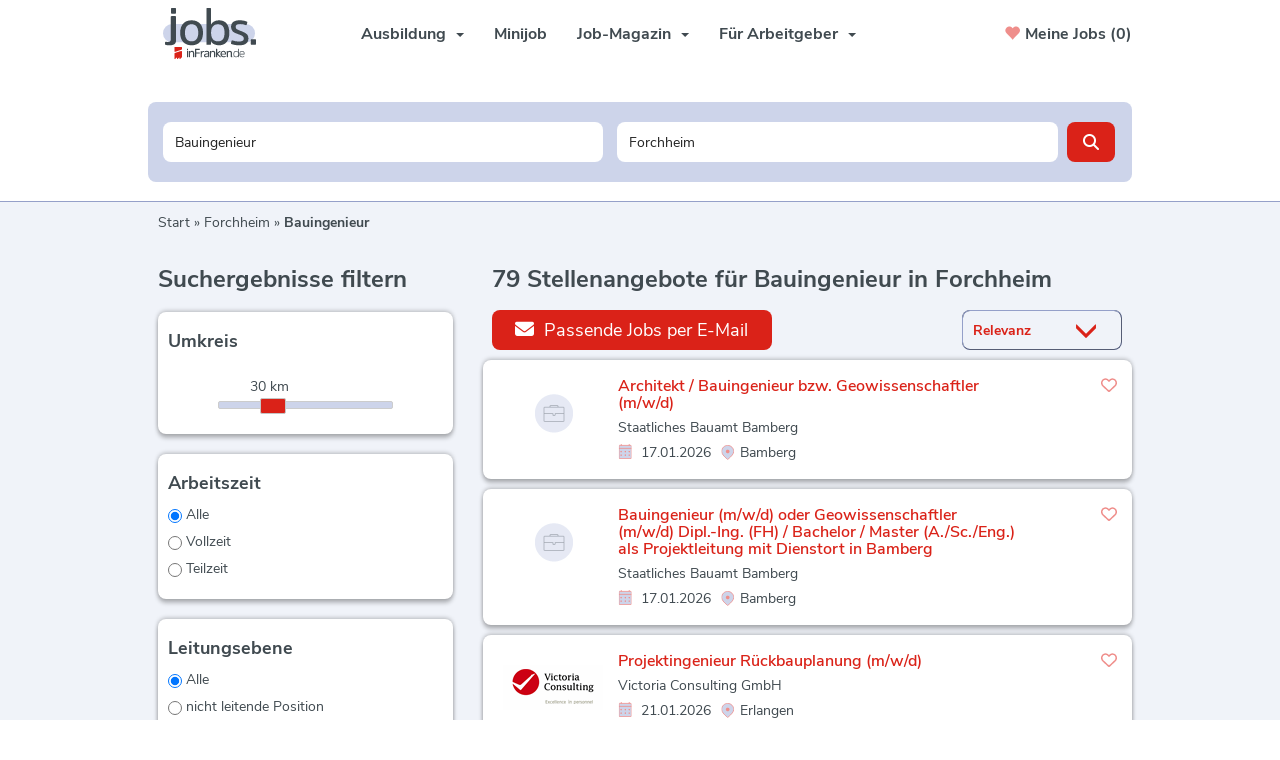

--- FILE ---
content_type: text/html; charset=utf-8
request_url: https://jobs.infranken.de/stellenangebote/bauingenieur-in-forchheim
body_size: 28267
content:
<!DOCTYPE html>
<html lang="de">
  <head>
    


<meta property="og:image" content="https://jobs.infranken.de/Cms_Data/Contents/inFranken/Media/images/SocialMediaSharingImage.png" />

    <title>Bauingenieur Jobs in Forchheim | jobs.inFranken.de</title>
    <link rel="canonical" href="https://jobs.infranken.de/stellenangebote/bauingenieur-in-forchheim"/><meta name="description" content="Starte durch und bewerbe dich als Bauingenieur in Forchheim! In unserer regionalen Jobbörse findest du das Stellenangebot, das zu dir passt!" /><meta name="og:site_name" content="jobs.inFranken.de" /><meta name="robots" content="index, follow" />
    <meta name="viewport" content="width=device-width, initial-scale=1">
    <link rel="apple-touch-icon" sizes="180x180" href="/Cms_Data/Sites/inFranken/Files/icons/apple-touch-icon.png">
<link rel="icon" type="image/png" sizes="32x32" href="/Cms_Data/Sites/inFranken/Files/icons/favicon-32x32.png">
<link rel="icon" type="image/png" sizes="16x16" href="/Cms_Data/Sites/inFranken/Files/icons/favicon-16x16.png">
<link rel="manifest" href="/Cms_Data/Sites/inFranken/Files/icons/site.webmanifest">
<link rel="mask-icon" href="/Cms_Data/Sites/inFranken/Files/icons/safari-pinned-tab.svg" color="#5bbad5">
<link rel="shortcut icon" href="/Cms_Data/Sites/inFranken/Files/icons/favicon.ico">

    <link type="text/css" rel="stylesheet" href="/inFranken/Kooboo-Resource/theme/1_246_0/true/Default.css" />
<link type="text/css" rel="stylesheet" href="/Cms_Data/Sites/inFranken/Themes/Default/print.css" media="print"/>
    <script type="text/javascript" src="/inFranken/Kooboo-Resource/scripts/1_246_0/True/Default.js" ></script>

    <!-- ### Code fuer den <head> ### -->
    


<script>
    dataLayer = window.dataLayer || [];
    dataLayer.push({ 'visitorType': 'Bot' });

    function PushEventAutowert(event, autowert, origin, productId) {
        dataLayer.push({ 'event': event, 'autowert': autowert, 'origin': origin, 'product_id': productId });
    }
</script>
<!-- Google Tag Manager -->
<script type="text/plain" class="cmplazyload" data-cmp-vendor="s905">
(function(w,d,s,l,i){w[l]=w[l]||[];w[l].push({'gtm.start':
new Date().getTime(),event:'gtm.js'});var f=d.getElementsByTagName(s)[0],
j=d.createElement(s),dl=l!='dataLayer'?'&l='+l:'';j.async=true;j.src=
'https://www.googletagmanager.com/gtm.js?id='+i+dl;f.parentNode.insertBefore(j,f);
})(window,document,'script','dataLayer','GTM-TJF93QJX');
</script>
<!-- End Google Tag Manager -->



    <!-- begin preload of IOM web manager -->
<link rel='preload' href='//data-ef8760a9b2.infranken.de/iomm/latest/manager/base/es6/bundle.js' as='script' id='IOMmBundle'>
<!-- end preload of IOM web manager -->
  </head>
  <body class="pv2">
    <script>if(!("gdprAppliesGlobally" in window)){window.gdprAppliesGlobally=true}if(!("cmp_id" in window)||window.cmp_id<1){window.cmp_id=0}if(!("cmp_cdid" in window)){window.cmp_cdid="f96bc399af7a"}if(!("cmp_params" in window)){window.cmp_params=""}if(!("cmp_host" in window)){window.cmp_host="dynamic.infranken.de"}if(!("cmp_cdn" in window)){window.cmp_cdn="static.infranken.de"}if(!("cmp_proto" in window)){window.cmp_proto="https:"}if(!("cmp_codesrc" in window)){window.cmp_codesrc="1"}window.cmp_getsupportedLangs=function(){var b=["DE","EN","FR","IT","NO","DA","FI","ES","PT","RO","BG","ET","EL","GA","HR","LV","LT","MT","NL","PL","SV","SK","SL","CS","HU","RU","SR","ZH","TR","UK","AR","BS","JA","CY"];if("cmp_customlanguages" in window){for(var a=0;a<window.cmp_customlanguages.length;a++){b.push(window.cmp_customlanguages[a].l.toUpperCase())}}return b};window.cmp_getRTLLangs=function(){var a=["AR"];if("cmp_customlanguages" in window){for(var b=0;b<window.cmp_customlanguages.length;b++){if("r" in window.cmp_customlanguages[b]&&window.cmp_customlanguages[b].r){a.push(window.cmp_customlanguages[b].l)}}}return a};window.cmp_getlang=function(a){if(typeof(a)!="boolean"){a=true}if(a&&typeof(cmp_getlang.usedlang)=="string"&&cmp_getlang.usedlang!==""){return cmp_getlang.usedlang}return window.cmp_getlangs()[0]};window.cmp_extractlang=function(a){if(a.indexOf("cmplang=")!=-1){a=a.substr(a.indexOf("cmplang=")+8,2).toUpperCase();if(a.indexOf("&")!=-1){a=a.substr(0,a.indexOf("&"))}}else{a=""}return a};window.cmp_getlangs=function(){var g=window.cmp_getsupportedLangs();var c=[];var f=location.hash;var e=location.search;var j="cmp_params" in window?window.cmp_params:"";var a="languages" in navigator?navigator.languages:[];if(cmp_extractlang(f)!=""){c.push(cmp_extractlang(f))}else{if(cmp_extractlang(e)!=""){c.push(cmp_extractlang(e))}else{if(cmp_extractlang(j)!=""){c.push(cmp_extractlang(j))}else{if("cmp_setlang" in window&&window.cmp_setlang!=""){c.push(window.cmp_setlang.toUpperCase())}else{if("cmp_langdetect" in window&&window.cmp_langdetect==1){c.push(window.cmp_getPageLang())}else{if(a.length>0){for(var d=0;d<a.length;d++){c.push(a[d])}}if("language" in navigator){c.push(navigator.language)}if("userLanguage" in navigator){c.push(navigator.userLanguage)}}}}}}var h=[];for(var d=0;d<c.length;d++){var b=c[d].toUpperCase();if(b.length<2){continue}if(g.indexOf(b)!=-1){h.push(b)}else{if(b.indexOf("-")!=-1){b=b.substr(0,2)}if(g.indexOf(b)!=-1){h.push(b)}}}if(h.length==0&&typeof(cmp_getlang.defaultlang)=="string"&&cmp_getlang.defaultlang!==""){return[cmp_getlang.defaultlang.toUpperCase()]}else{return h.length>0?h:["EN"]}};window.cmp_getPageLangs=function(){var a=window.cmp_getXMLLang();if(a!=""){a=[a.toUpperCase()]}else{a=[]}a=a.concat(window.cmp_getLangsFromURL());return a.length>0?a:["EN"]};window.cmp_getPageLang=function(){var a=window.cmp_getPageLangs();return a.length>0?a[0]:""};window.cmp_getLangsFromURL=function(){var c=window.cmp_getsupportedLangs();var b=location;var m="toUpperCase";var g=b.hostname[m]()+".";var a=b.pathname[m]()+"/";var f=[];for(var e=0;e<c.length;e++){var j=a.substring(0,c[e].length+1);if(g.substring(0,c[e].length+1)==c[e]+"."){f.push(c[e][m]())}else{if(c[e].length==5){var k=c[e].substring(3,5)+"-"+c[e].substring(0,2);if(g.substring(0,k.length+1)==k+"."){f.push(c[e][m]())}}else{if(j==c[e]+"/"||j=="/"+c[e]){f.push(c[e][m]())}else{if(j==c[e].replace("-","/")+"/"||j=="/"+c[e].replace("-","/")){f.push(c[e][m]())}else{if(c[e].length==5){var k=c[e].substring(3,5)+"-"+c[e].substring(0,2);var h=a.substring(0,k.length+1);if(h==k+"/"||h==k.replace("-","/")+"/"){f.push(c[e][m]())}}}}}}}return f};window.cmp_getXMLLang=function(){var c=document.getElementsByTagName("html");if(c.length>0){var c=c[0]}else{c=document.documentElement}if(c&&c.getAttribute){var a=c.getAttribute("xml:lang");if(typeof(a)!="string"||a==""){a=c.getAttribute("lang")}if(typeof(a)=="string"&&a!=""){var b=window.cmp_getsupportedLangs();return b.indexOf(a.toUpperCase())!=-1||b.indexOf(a.substr(0,2).toUpperCase())!=-1?a:""}else{return""}}};(function(){var C=document;var D=C.getElementsByTagName;var o=window;var t="";var h="";var k="";var E=function(e){var i="cmp_"+e;e="cmp"+e+"=";var d="";var l=e.length;var I=location;var J=I.hash;var w=I.search;var u=J.indexOf(e);var H=w.indexOf(e);if(u!=-1){d=J.substring(u+l,9999)}else{if(H!=-1){d=w.substring(H+l,9999)}else{return i in o&&typeof(o[i])!=="function"?o[i]:""}}var G=d.indexOf("&");if(G!=-1){d=d.substring(0,G)}return d};var j=E("lang");if(j!=""){t=j;k=t}else{if("cmp_getlang" in o){t=o.cmp_getlang().toLowerCase();h=o.cmp_getlangs().slice(0,3).join("_");k=o.cmp_getPageLangs().slice(0,3).join("_");if("cmp_customlanguages" in o){var m=o.cmp_customlanguages;for(var y=0;y<m.length;y++){var a=m[y].l.toLowerCase();if(a==t){t="en"}}}}}var q=("cmp_proto" in o)?o.cmp_proto:"https:";if(q!="http:"&&q!="https:"){q="https:"}var n=("cmp_ref" in o)?o.cmp_ref:location.href;if(n.length>300){n=n.substring(0,300)}var A=function(d){var K=C.createElement("script");K.setAttribute("data-cmp-ab","1");K.type="text/javascript";K.async=true;K.src=d;var J=["body","div","span","script","head"];var w="currentScript";var H="parentElement";var l="appendChild";var I="body";if(C[w]&&C[w][H]){C[w][H][l](K)}else{if(C[I]){C[I][l](K)}else{for(var u=0;u<J.length;u++){var G=D(J[u]);if(G.length>0){G[0][l](K);break}}}}};var b=E("design");var c=E("regulationkey");var z=E("gppkey");var s=E("att");var f=o.encodeURIComponent;var g=false;try{g=C.cookie.length>0}catch(B){g=false}var x=E("darkmode");if(x=="0"){x=0}else{if(x=="1"){x=1}else{try{if("matchMedia" in window&&window.matchMedia){var F=window.matchMedia("(prefers-color-scheme: dark)");if("matches" in F&&F.matches){x=1}}}catch(B){x=0}}}var p=q+"//"+o.cmp_host+"/delivery/cmp.php?";p+=("cmp_id" in o&&o.cmp_id>0?"id="+o.cmp_id:"")+("cmp_cdid" in o?"&cdid="+o.cmp_cdid:"")+"&h="+f(n);p+=(b!=""?"&cmpdesign="+f(b):"")+(c!=""?"&cmpregulationkey="+f(c):"")+(z!=""?"&cmpgppkey="+f(z):"");p+=(s!=""?"&cmpatt="+f(s):"")+("cmp_params" in o?"&"+o.cmp_params:"")+(g?"&__cmpfcc=1":"");p+=(x>0?"&cmpdarkmode=1":"");A(p+"&l="+f(t)+"&ls="+f(h)+"&lp="+f(k)+"&o="+(new Date()).getTime());var r="js";var v=E("debugunminimized")!=""?"":".min";if(E("debugcoverage")=="1"){r="instrumented";v=""}if(E("debugtest")=="1"){r="jstests";v=""}A(q+"//"+o.cmp_cdn+"/delivery/"+r+"/cmp_final"+v+".js")})();window.cmp_rc=function(c,b){var l="";try{l=document.cookie}catch(h){l=""}var j="";var f=0;var g=false;while(l!=""&&f<100){f++;while(l.substr(0,1)==" "){l=l.substr(1,l.length)}var k=l.substring(0,l.indexOf("="));if(l.indexOf(";")!=-1){var m=l.substring(l.indexOf("=")+1,l.indexOf(";"))}else{var m=l.substr(l.indexOf("=")+1,l.length)}if(c==k){j=m;g=true}var d=l.indexOf(";")+1;if(d==0){d=l.length}l=l.substring(d,l.length)}if(!g&&typeof(b)=="string"){j=b}return(j)};window.cmp_stub=function(){var a=arguments;__cmp.a=__cmp.a||[];if(!a.length){return __cmp.a}else{if(a[0]==="ping"){if(a[1]===2){a[2]({gdprApplies:gdprAppliesGlobally,cmpLoaded:false,cmpStatus:"stub",displayStatus:"hidden",apiVersion:"2.2",cmpId:31},true)}else{a[2](false,true)}}else{if(a[0]==="getUSPData"){a[2]({version:1,uspString:window.cmp_rc("__cmpccpausps","1---")},true)}else{if(a[0]==="getTCData"){__cmp.a.push([].slice.apply(a))}else{if(a[0]==="addEventListener"||a[0]==="removeEventListener"){__cmp.a.push([].slice.apply(a))}else{if(a.length==4&&a[3]===false){a[2]({},false)}else{__cmp.a.push([].slice.apply(a))}}}}}}};window.cmp_dsastub=function(){var a=arguments;a[0]="dsa."+a[0];window.cmp_gppstub(a)};window.cmp_gppstub=function(){var c=arguments;__gpp.q=__gpp.q||[];if(!c.length){return __gpp.q}var h=c[0];var g=c.length>1?c[1]:null;var f=c.length>2?c[2]:null;var a=null;var j=false;if(h==="ping"){a=window.cmp_gpp_ping();j=true}else{if(h==="addEventListener"){__gpp.e=__gpp.e||[];if(!("lastId" in __gpp)){__gpp.lastId=0}__gpp.lastId++;var d=__gpp.lastId;__gpp.e.push({id:d,callback:g});a={eventName:"listenerRegistered",listenerId:d,data:true,pingData:window.cmp_gpp_ping()};j=true}else{if(h==="removeEventListener"){__gpp.e=__gpp.e||[];a=false;for(var e=0;e<__gpp.e.length;e++){if(__gpp.e[e].id==f){__gpp.e[e].splice(e,1);a=true;break}}j=true}else{__gpp.q.push([].slice.apply(c))}}}if(a!==null&&typeof(g)==="function"){g(a,j)}};window.cmp_gpp_ping=function(){return{gppVersion:"1.1",cmpStatus:"stub",cmpDisplayStatus:"hidden",signalStatus:"not ready",supportedAPIs:["2:tcfeuv2","5:tcfcav1","7:usnat","8:usca","9:usva","10:usco","11:usut","12:usct"],cmpId:31,sectionList:[],applicableSections:[0],gppString:"",parsedSections:{}}};window.cmp_addFrame=function(b){if(!window.frames[b]){if(document.body){var a=document.createElement("iframe");a.style.cssText="display:none";if("cmp_cdn" in window&&"cmp_ultrablocking" in window&&window.cmp_ultrablocking>0){a.src="//"+window.cmp_cdn+"/delivery/empty.html"}a.name=b;a.setAttribute("title","Intentionally hidden, please ignore");a.setAttribute("role","none");a.setAttribute("tabindex","-1");document.body.appendChild(a)}else{window.setTimeout(window.cmp_addFrame,10,b)}}};window.cmp_msghandler=function(d){var a=typeof d.data==="string";try{var c=a?JSON.parse(d.data):d.data}catch(f){var c=null}if(typeof(c)==="object"&&c!==null&&"__cmpCall" in c){var b=c.__cmpCall;window.__cmp(b.command,b.parameter,function(h,g){var e={__cmpReturn:{returnValue:h,success:g,callId:b.callId}};d.source.postMessage(a?JSON.stringify(e):e,"*")})}if(typeof(c)==="object"&&c!==null&&"__uspapiCall" in c){var b=c.__uspapiCall;window.__uspapi(b.command,b.version,function(h,g){var e={__uspapiReturn:{returnValue:h,success:g,callId:b.callId}};d.source.postMessage(a?JSON.stringify(e):e,"*")})}if(typeof(c)==="object"&&c!==null&&"__tcfapiCall" in c){var b=c.__tcfapiCall;window.__tcfapi(b.command,b.version,function(h,g){var e={__tcfapiReturn:{returnValue:h,success:g,callId:b.callId}};d.source.postMessage(a?JSON.stringify(e):e,"*")},b.parameter)}if(typeof(c)==="object"&&c!==null&&"__gppCall" in c){var b=c.__gppCall;window.__gpp(b.command,function(h,g){var e={__gppReturn:{returnValue:h,success:g,callId:b.callId}};d.source.postMessage(a?JSON.stringify(e):e,"*")},"parameter" in b?b.parameter:null,"version" in b?b.version:1)}if(typeof(c)==="object"&&c!==null&&"__dsaCall" in c){var b=c.__dsaCall;window.__dsa(b.command,function(h,g){var e={__dsaReturn:{returnValue:h,success:g,callId:b.callId}};d.source.postMessage(a?JSON.stringify(e):e,"*")},"parameter" in b?b.parameter:null,"version" in b?b.version:1)}};window.cmp_setStub=function(a){if(!(a in window)||(typeof(window[a])!=="function"&&typeof(window[a])!=="object"&&(typeof(window[a])==="undefined"||window[a]!==null))){window[a]=window.cmp_stub;window[a].msgHandler=window.cmp_msghandler;window.addEventListener("message",window.cmp_msghandler,false)}};window.cmp_setGppStub=function(a){if(!(a in window)||(typeof(window[a])!=="function"&&typeof(window[a])!=="object"&&(typeof(window[a])==="undefined"||window[a]!==null))){window[a]=window.cmp_gppstub;window[a].msgHandler=window.cmp_msghandler;window.addEventListener("message",window.cmp_msghandler,false)}};if(!("cmp_noiframepixel" in window)){window.cmp_addFrame("__cmpLocator")}if((!("cmp_disableusp" in window)||!window.cmp_disableusp)&&!("cmp_noiframepixel" in window)){window.cmp_addFrame("__uspapiLocator")}if((!("cmp_disabletcf" in window)||!window.cmp_disabletcf)&&!("cmp_noiframepixel" in window)){window.cmp_addFrame("__tcfapiLocator")}if((!("cmp_disablegpp" in window)||!window.cmp_disablegpp)&&!("cmp_noiframepixel" in window)){window.cmp_addFrame("__gppLocator")}if((!("cmp_disabledsa" in window)||!window.cmp_disabledsa)&&!("cmp_noiframepixel" in window)){window.cmp_addFrame("__dsaLocator")}window.cmp_setStub("__cmp");if(!("cmp_disabletcf" in window)||!window.cmp_disabletcf){window.cmp_setStub("__tcfapi")}if(!("cmp_disableusp" in window)||!window.cmp_disableusp){window.cmp_setStub("__uspapi")}if(!("cmp_disablegpp" in window)||!window.cmp_disablegpp){window.cmp_setGppStub("__gpp")}if(!("cmp_disabledsa" in window)||!window.cmp_disabledsa){window.cmp_setGppStub("__dsa")};</script>
    

<!-- Google Tag Manager (noscript) -->
<noscript><iframe src="https://www.googletagmanager.com/ns.html?id=GTM-TJF93QJX"
height="0" width="0" style="display:none;visibility:hidden"></iframe></noscript>
<!-- End Google Tag Manager (noscript) -->
    <noscript>
    <div style="position: absolute; left: 50%; width:60%; ">
        <div style="position: relative; left: -50%; background-color: yellow; border: solid 1px red; text-align: center;padding: 15px;font-size: 1.5em;z-index:2000;">
            <p>Bitte aktivieren Sie JavaScript in ihrem Browser.</p>
        </div>
    </div>
</noscript> 
    <!--Modal window for IE only-->
<div id="IEModal" class="internet-explorer-modal">
  <div class="modal-content">
    <span class="close">&times;</span>
    <p>Der Webbrowser <strong>Internet Explorer</strong> ist veraltet.</p>
    <p>Bitte verwenden Sie zukünftig einen der unten aufgeführten, kostenlosen Webbrowser:</p>
    
    <div class="browser-logos">
      <a href="https://www.microsoft.com/de-de/edge" target="_blank" rel="noopener nofollow" title="Link zum Edge Browser">
      	<img class="icon-lazy" alt="Edge" data-src="/Cms_Data/Sites/inFranken/Themes/Default/images/Edge.svg"/>
        <p>Edge</p>
        <p>Microsoft</p>
      </a>
      <a href="https://www.mozilla.org/de/firefox/new/" target="_blank" rel="noopener nofollow" title="Link zum Firefox Browser">
      	<img class="icon-lazy" alt="Firefox" data-src="/Cms_Data/Sites/inFranken/Themes/Default/images/Firefox.svg"/>
        <p>Firefox</p>
        <p>Mozilla Foundation</p>
      </a>
      <a href="https://www.google.com/chrome/" target="_blank" rel="noopener nofollow" title="Link zum Chrome Browser">
      	<img class="icon-lazy" alt="Chrome" data-src="/Cms_Data/Sites/inFranken/Themes/Default/images/Chrome.svg"/>
        <p>Chrome</p>
        <p>Google</p>
      </a>
    </div>
  </div>
</div>

<!--Check if user is using any Version of IE and show a modal window-->
<script>
  function isIEUsed() {
    const ua = window.navigator.userAgent;
    const msie = ua.indexOf('MSIE ');
    const trident = ua.indexOf('Trident/');
    
    return (msie > 0 || trident > 0);
  }
  
  function setStorage() {
    sessionStorage.setItem('IENotSupported', true);
  }
  
  function getStorage() {
    return sessionStorage.getItem('IENotSupported');
  }
  
  function showModalWindow() {
    var modalWindow = document.getElementById("IEModal");
    var closeBtn = document.getElementsByClassName("close")[0];
    
    if(isIEUsed() && !getStorage()){
      let icons = document.getElementsByClassName("icon-lazy");
      for (let i=0; i<icons.length; i++) {
        icons[i].src = icons[i].dataset.src;
      }
      
      modalWindow.style.display = "block";
      
      closeBtn.onclick = function() {
        modalWindow.style.display = "none";
        setStorage();
      }
      
      window.onclick = function(event) {
        if (event.target == modalWindow) {
          modalWindow.style.display = "none";
          setStorage();
        }
      }
    }
  }

  showModalWindow();    
</script>
    <div class="main-container">
      <div class="loading-spinner"></div>     
      <header class="stripe stripe-header">
        <div class="stripe stripe-navigation">
    <div class="container-fluid stripe-container">
      	<nav role="navigation" class="navbar navbar-default navbar-static-top">
  <div class="navbar-header navbar-header-def">
   <button type="button" data-target="#navbarCollapse" data-toggle="collapse" class="navbar-toggle collapsed" id="navbutton">
   <img src="/Cms_Data/Sites/inFranken/Themes/Default/images/MenuButton.png" alt="collapsibleMenuButton" width="26" height="17">
   </button>
</div>
<!-- Collection of nav links and other content for toggling -->
<a class="navigation-logo-mobile" href="/" title="Startseite"><img src="/Cms_Data/Sites/inFranken/Themes/Default/images/logo.svg" alt="logo" width="93px"></a>
<div id="navbarCollapse" class="collapse navbar-collapse">
   <ul class="nav navbar-nav">
     <li class="navigation-logo-desktop"><a href="/" title="Startseite"><img src="/Cms_Data/Sites/inFranken/Themes/Default/images/logo.svg" alt="logo" width="93px"></a></li>
     <li class="dropdown  active" id="navBtn_Landingpage">
          <button class="navigation-dropdown a" type="button" id="dropdownMenu0" data-toggle="dropdown" aria-haspopup="true" aria-expanded="true">Ausbildung<span class="caret"></span>
          </button>
          <ul class="dropdown-menu" aria-labelledby="dropdownMenu0">
            <li class="" id="navBtn_minijobs"><a href="/stellenangebote/ausbildung">Ausbildungsstellen</a></li>
            <li><a href="/job-magazin/ausbildung-magazin">Ausbildung-Magazin</a></li>
          </ul>
        </li>	
         <li class="" id="navBtn_minijobs"><a href="/stellenangebote/minijobs">Minijob</a></li>
     	<li class="dropdown  active" id="navBtn_Landingpage">
          <button class="navigation-dropdown a" type="button" id="dropdownMenu1" data-toggle="dropdown" aria-haspopup="true" aria-expanded="true">Job-Magazin<span class="caret"></span>
          </button>
          <ul class="dropdown-menu" aria-labelledby="dropdownMenu1">
            <li><a href="/job-magazin">Alle Themen</a></li>
            <li><a href="/job-magazin/berufe">Berufe</a></li>
            <li><a href="/job-magazin/bewerbung">Bewerbung</a></li>
            <li><a href="/job-magazin/finanzen-und-recht">Finanzen & Recht</a></li>
            <li><a href="/job-magazin/gesundheit">Gesundheit</a></li>
            <li><a href="/job-magazin/karrieretipps">Karrieretipps</a></li>
            <li><a href="/job-magazin/karrierewege">Karrierewege</a></li>
            <li><a href="/job-magazin/news">News</a></li>
          </ul>
        </li>	 
     	<li class="dropdown " id="navBtn_ProductOnePager">
          <button class="navigation-dropdown a" type="button" id="dropdownMenu2" data-toggle="dropdown" aria-haspopup="true" aria-expanded="true">Für Arbeitgeber<span class="caret"></span>
          </button>
          <ul class="dropdown-menu" aria-labelledby="dropdownMenu2">
            <li><a href="/unternehmen">Produkte</a></li>
            <li><a href="/job-magazin/aktionen">Aktionen</a></li>
          	<li><a href="/anzeige-schalten">Selbstbuchung Minijob</a></li>
          </ul>
        </li>
      	<li class="" id="navBtn_Merkliste"> <a href="/merkliste">Meine Jobs</a></li>
   </ul>
</div>
  
    <div id="my-favorites-list">
        <a href="/merkliste">
            <span class="favorite-star"></span><span>Meine Jobs&nbsp;</span>
            <span id="x-favorites-count"></span>
        </a>
    </div>

</nav>
  	</div>
</div>

<script>
    sags = sags || {};
    sags.currentPageInformation = {"CountryCode":"DE,AT,CZ,PL,DK,NL,BE,LU,FR,CH,IT","CurrentSite":"Landingpage","CurrentCity":"Forchheim","CurrentCityId":"M-DE-3926","CurrentCategoryId":null,"CurrentSubCategoryIds":[],"CurrentSearchQuery":"Bauingenieur","CurrentJobAdOnlineFrom":null,"CurrentAreaRadius":30,"CurrentPageNumber":1,"PageSize":25,"Debug":false,"TopUpOffers":true};
    if (sags.currentPageInformation["Debug"]) {
        console.log(JSON.stringify(sags.currentPageInformation));
    }
    sags.currentPageInformation.updateproperty = function(property, value) {
        sags.currentPageInformation[property] = value;
        if (sags.currentPageInformation["Debug"]) {
            console.log(JSON.stringify(sags.currentPageInformation));
        }
    }
</script>
<div class="stripe stripe-full-keyvisual-subsites">
 
<div class="container-fluid stripe-container stripe-container-keyvisual"> 
  <div id="keyvisual" class="subsite-keyvisual">
      <div class="searchbox-container">
        <div class="clearfix"></div>
          


    <nav id="Searchnavigation" class="hidden-category-dropdown " style="display: block">
        <div style="display: block">
<form action="/suchergebnisse" id="searchbox-form" method="get">

<div class="btn-group category-dropdown-group">
    <div id="category-dropdown-trigger" data-toggle="dropdown">
        <input aria-label="Kategorie" class="dropdown-input" id="chooseCategory" name="JobCategoryName" placeholder="Berufsfeld wählen" type="text" value="" />
        <button class="btn btn-default dropdown-toggle menu-down-glyphicon" aria-label="Kategorie Dropdown" type="button"></button>
    </div>
    <ul class="dropdown-menu">
        <li><a href="#" data-option-value="">Alle Berufsfelder</a></li>
            <li>
                    <a href="#" title="Architektur / Bauwesen" data-category-id="14">Architektur / Bauwesen</a>
            </li>
            <li>
                    <a href="#" title="Assistenz / Sekretariat" data-category-id="6">Assistenz / Sekretariat</a>
            </li>
            <li>
                    <a href="#" title="Ausbildungspl&#228;tze" data-category-id="30">Ausbildungspl&#228;tze</a>
            </li>
            <li>
                    <a href="#" title="Banken / Versicherungen / Finanzdienstleister" data-category-id="12">Banken / Versicherungen / Finanzdienstleister</a>
            </li>
            <li>
                    <a href="#" title="Berufskraftfahrer / Personenbef&#246;rderung (Land, Wasser, Luft)" data-category-id="23">Berufskraftfahrer / Personenbef&#246;rderung (Land, Wasser, Luft)</a>
            </li>
            <li>
                    <a href="#" title="Bildung / Erziehung / Soziale Berufe" data-category-id="17">Bildung / Erziehung / Soziale Berufe</a>
            </li>
            <li>
                    <a href="#" title="Consulting / Beratung" data-category-id="11">Consulting / Beratung</a>
            </li>
            <li>
                    <a href="#" title="Diplomandenstellen" data-category-id="32">Diplomandenstellen</a>
            </li>
            <li>
                    <a href="#" title="Einkauf / Logistik / Materialwirtschaft" data-category-id="21">Einkauf / Logistik / Materialwirtschaft</a>
            </li>
            <li>
                    <a href="#" title="Finanzen / Controlling / Steuern" data-category-id="4">Finanzen / Controlling / Steuern</a>
            </li>
            <li>
                    <a href="#" title="Forschung und Wissenschaft" data-category-id="15">Forschung und Wissenschaft</a>
            </li>
            <li>
                    <a href="#" title="Freiberufler / Selbst&#228;ndigkeit / Franchise" data-category-id="25">Freiberufler / Selbst&#228;ndigkeit / Franchise</a>
            </li>
            <li>
                    <a href="#" title="Gastronomie / Tourismus" data-category-id="18">Gastronomie / Tourismus</a>
            </li>
            <li>
                    <a href="#" title="Handwerk / gewerblich-technische Berufe" data-category-id="19">Handwerk / gewerblich-technische Berufe</a>
            </li>
            <li>
                    <a href="#" title="Hilfskr&#228;fte, Aushilfs- und Nebenjobs" data-category-id="22">Hilfskr&#228;fte, Aushilfs- und Nebenjobs</a>
            </li>
            <li>
                    <a href="#" title="Ingenieurberufe / Techniker" data-category-id="13">Ingenieurberufe / Techniker</a>
            </li>
            <li>
                    <a href="#" title="IT / TK / Software-Entwicklung" data-category-id="10">IT / TK / Software-Entwicklung</a>
            </li>
            <li>
                    <a href="#" title="Kaufm&#228;nnische Berufe &amp; Verwaltung" data-category-id="5">Kaufm&#228;nnische Berufe &amp; Verwaltung</a>
            </li>
            <li>
                    <a href="#" title="Marketing / Werbung / Design" data-category-id="8">Marketing / Werbung / Design</a>
            </li>
            <li>
                    <a href="#" title="Medizin und Gesundheit" data-category-id="16">Medizin und Gesundheit</a>
            </li>
            <li>
                    <a href="#" title="&#214;ffentlicher Dienst" data-category-id="34">&#214;ffentlicher Dienst</a>
            </li>
            <li>
                    <a href="#" title="Personalwesen" data-category-id="2">Personalwesen</a>
            </li>
            <li>
                    <a href="#" title="PR / Journalismus / Medien / Kultur" data-category-id="9">PR / Journalismus / Medien / Kultur</a>
            </li>
            <li>
                    <a href="#" title="Praktika, Werkstudentenpl&#228;tze" data-category-id="31">Praktika, Werkstudentenpl&#228;tze</a>
            </li>
            <li>
                    <a href="#" title="Rechtswesen" data-category-id="3">Rechtswesen</a>
            </li>
            <li>
                    <a href="#" title="Sicherheitsdienste" data-category-id="24">Sicherheitsdienste</a>
            </li>
            <li>
                    <a href="#" title="Vertrieb / Verkauf" data-category-id="7">Vertrieb / Verkauf</a>
            </li>
            <li>
                    <a href="#" title="Vorstand / Gesch&#228;ftsf&#252;hrung" data-category-id="1">Vorstand / Gesch&#228;ftsf&#252;hrung</a>
            </li>
            <li>
                    <a href="#" title="Weiterbildung / Studium / duale Ausbildung" data-category-id="33">Weiterbildung / Studium / duale Ausbildung</a>
            </li>
    </ul>
</div>


<input Name="cityId" id="CityId" name="CityId" type="hidden" value="M-DE-3926" />
<input Name="categoryId" data-val="true" data-val-number="The field JobCategory must be a number." id="JobCategory" name="JobCategory" type="hidden" value="" />
<input Name="subcategoryIds" data-val="true" data-val-number="The field JobSubCategory must be a number." id="JobSubCategory" name="JobSubCategory" type="hidden" value="" />
<input Name="searchQuery" aria-label="Jobtitel oder Unternehmen" class="search-input" id="Searchterm" name="Searchterm" placeholder="Jobtitel, Suchwort oder ID" type="text" value="Bauingenieur" />
<input Id="areaRadius" Name="areaRadius" data-val="true" data-val-number="The field AreaRadius must be a number." id="AreaRadius" name="AreaRadius" type="hidden" value="30" />

<input id="companyName" name="companyName" type="hidden" value="" />

<input Name="city" aria-label="Stadt oder Postleitzahl" autocomplete="off" class="search-input" data-dropdown="#dropdown-cities" data-suggest-action="/stellenangebote/bauingenieur-in-forchheim?moduleurl=__dgmkl__%2fhome%2fsuggestlocation" id="cityName" name="CityName" placeholder="Ort, PLZ oder Bundesland" type="text" value="Forchheim" /><input class="no-show" data-geolocation-action="/stellenangebote/bauingenieur-in-forchheim?moduleurl=__dgmkl__%2fhome%2fgetgeolocation" id="Geolocation" name="Geolocation" type="text" value="" /><button class="btn-default" type="submit" id="SearchSubmitbutton"></button><div id="categorySubdescription" class="searchBoxSubtext"><p></p></div>
<div id="searchtermSubdescription" class="searchBoxSubtext"><p>Jobtitel, Firmenname, ID</p></div>
<div id="citySubdescription" class="searchBoxSubtext"><p>Ort, PLZ</p></div></form>        </div>
    </nav>


<div id="toggle-searchbox-btn" class="x-hide-searchbox-btn">
    <span class="glyphicon glyphicon-search"></span>
    <span class="x-hide-searchbox-btn-txt">
        Suche einblenden
    </span>
</div>


<div id="dropdown-cities" class="dropdown">
</div>

<div id="keyword-autosuggest" class="dropdown">
</div>

<script>
    window.sags = window.sags || {};
    window.sags.search = {
        isMobileDevice: false,
        showCompanies: true,
        portalName: 'infranken',
        endpointUrl: '/stellenangebote/bauingenieur-in-forchheim?moduleurl=__dgmkl__%2fhome%2fsearchsuggest',
        enabled: true
    };
</script>


<script>
    $(function () {
        //IE9 Placeholder
        $('input, textarea').placeholder();

        //form submit
        $('#searchbox-form').on('keydown', 'input', function (e) {
            if (e.which == 13) {
                e.preventDefault();
                $(this).closest('form').submit();
            }
        });

        $('#cityName').on('keydown', function () {
            $('#CityId').val('');
        });

        $('.combined-city-radius.dynamic input[name="city"]').on('change paste keyup keydown', function () {
            if ($(this).val().length > 0) {
                $('.combined-city-radius.dynamic').removeClass('empty');
            } else {
                $('.combined-city-radius.dynamic').addClass('empty');
            }
        });

        //category dropdown
        $('#chooseCategory').prop('readonly', true);
        if ($('#chooseCategory').val() !== '') {
            $('#chooseCategory').css({ 'background-image': 'none' });
        }
        $('#category-dropdown-trigger').closest('.btn-group').find('.dropdown-menu li a').on('click', function (e) {
            e.preventDefault();
            var txt = $(this).text();
            var categoryId = $(this).data('category-id');
            var subCategoryId = $(this).data('sub-category-id');
            $('#JobCategory').val(categoryId);
            $('#JobSubCategory').val(subCategoryId);
            $('#chooseCategory').val(txt);
            $('#chooseCategory').css({ 'background-image': 'none' });
        });

        $('.area-radius-dropdown li a').on('click', function (e) {
            e.preventDefault();
            var txt = $(this).text();
            var val = $(this).data('option-value');
            $('#areaRadiusText').val(txt);
            $('#areaRadius').val(val);
        });

        $('.x-country-search-dropdown li a').on('click', function (e) {
            e.preventDefault();
            var val = $(this).data('option-value');
            $('#CountryCode').val(val);
            $('#country-search-flag').removeClass();
            $('#country-search-flag').addClass('flag-icon flag-icon-' + val);

            window.sags.cities.countryCode = val.toUpperCase();
            window.sags.cities.serviceResultCache = [];
        });

        /* toggle search box */
        var searchBoxContent = $('#Searchnavigation > div');
        var btnTxt = $('.x-hide-searchbox-btn-txt');
        $('.x-hide-searchbox-btn').on('click', function (e) {
            e.preventDefault();

            searchBoxContent.slideToggle('slow', function () {

                if (searchBoxContent.is(":visible")) {
                    btnTxt.text('Suche ausblenden');
                } else {
                    btnTxt.text('Suche einblenden');
                }
                searchBoxContent.css('overflow', '');
            });
        });
        /*init*/
        var init = function() {

            if (searchBoxContent.is(":visible")) {
                btnTxt.text('Suche ausblenden');
            } else {
                btnTxt.text('Suche einblenden');
            }

            if (searchBoxContent.is(":hidden") && $(window).width() > 739) {
                searchBoxContent.show();
                $('.x-hide-searchbox-btn').hide();

            } else if ($(window).width() > 739) {
                $('.x-hide-searchbox-btn').hide();

            } else {
                $('.x-hide-searchbox-btn').show();
            }
        }

        init();
        $(window).resize(function () {
            init();
        });
    });
</script>


      </div>   
  </div>
</div>
  
</div>  


      </header>
      <div class="stripe searchresult-pages">
        
        <div class="container-fluid stripe-container">
            <div class="container-fluid breadcrumb-container">
	    <nav id="breadcrumb" itemscope itemtype="https://schema.org/BreadcrumbList">
        <div>
                <span itemprop="itemListElement" itemscope itemtype="https://schema.org/ListItem">
                    <a itemprop="item" itemscope itemtype="https://schema.org/WebPage" itemid="/"
                       href="/"
                       data-link="">
                        <span itemprop="name">Start</span>
                    </a>
                    <meta itemprop="position" content="1">
                </span>
                    <span class="breadcrumb-delimiter"></span>
                <span itemprop="itemListElement" itemscope itemtype="https://schema.org/ListItem">
                    <a itemprop="item" itemscope itemtype="https://schema.org/WebPage" itemid="/stellenangebote/forchheim"
                       href="/stellenangebote/forchheim"
                       data-link="">
                        <span itemprop="name">Forchheim</span>
                    </a>
                    <meta itemprop="position" content="2">
                </span>
                    <span class="breadcrumb-delimiter"></span>
                <span itemprop="itemListElement" itemscope itemtype="https://schema.org/ListItem">
                    <a itemprop="item" itemscope itemtype="https://schema.org/WebPage" itemid="/stellenangebote/bauingenieur-in-forchheim"
                       href="/stellenangebote/bauingenieur-in-forchheim"
                       data-link="">
                        <span itemprop="name">Bauingenieur</span>
                    </a>
                    <meta itemprop="position" content="3">
                </span>
        </div>
    </nav>

<script>
    $(function () {
        $('.masked').click(function () {
            window.location = $(this).attr('data-link');
        });
    });
</script>
</div>  
        </div>
        
        <div class="container-fluid stripe-container">
          <div class="row">
            <div class="col-lg-12 col-md-12 col-sm-12">
              
            </div>
            <div class="col-lg-4 col-md-4 col-sm-12">
              

    <aside id="sidebar" class="collapse navbar-collapse">
        <div id="sidebarbackbuttonArea">
            <input id="backbutton" type="button" value="Zurück" class="btn-default">
        </div>
            <div class="headline h2">Suchergebnisse filtern</div>

    <hr class="sidebarline">
    <section>
            <div class="headline h4">Umkreis</div>

        <div id="area-radius-slider"></div>
        <input type="hidden" value="30" id="area-radius" name="area-radius"/>
    </section>
<hr class="sidebarline">
<section>
        <div class="headline h4">Arbeitszeit</div>
    <div class="radio-controlls-container">
            <label>
                <input class="filter-radio-button" type="radio" data-url="/suchergebnisse?searchQuery=Bauingenieur&amp;city=Forchheim&amp;topJobOnly=0&amp;page=1&amp;jobModeId=0&amp;cityId=M-DE-3926&amp;areaRadius=30&amp;sortKey=0&amp;topUpOffers=True"
                       checked=&quot;checked&quot;
                       name="Arbeitszeit" value="optionsschalter" id="Arbeitszeit_0">
                <span>Alle</span>
            </label>
            <label>
                <input class="filter-radio-button" type="radio" data-url="/suchergebnisse?searchQuery=Bauingenieur&amp;city=Forchheim&amp;topJobOnly=0&amp;page=1&amp;jobModeId=1&amp;cityId=M-DE-3926&amp;areaRadius=30&amp;sortKey=0&amp;topUpOffers=True"
                       
                       name="Arbeitszeit" value="optionsschalter" id="Arbeitszeit_1">
                <span>Vollzeit</span>
            </label>
            <label>
                <input class="filter-radio-button" type="radio" data-url="/suchergebnisse?searchQuery=Bauingenieur&amp;city=Forchheim&amp;topJobOnly=0&amp;page=1&amp;jobModeId=2&amp;cityId=M-DE-3926&amp;areaRadius=30&amp;sortKey=0&amp;topUpOffers=True"
                       
                       name="Arbeitszeit" value="optionsschalter" id="Arbeitszeit_2">
                <span>Teilzeit</span>
            </label>
    </div>
</section><hr class="sidebarline">
<section>
        <div class="headline h4">Leitungsebene</div>
    <div class="radio-controlls-container">
            <label>
                <input class="filter-radio-button" type="radio" data-url="/suchergebnisse?searchQuery=Bauingenieur&amp;city=Forchheim&amp;topJobOnly=0&amp;page=1&amp;jobModeId=0&amp;cityId=M-DE-3926&amp;areaRadius=30&amp;sortKey=0&amp;topUpOffers=True"
                       checked=&quot;checked&quot;
                       name="Leitungsebene" value="optionsschalter" id="Leitungsebene_2">
                <span>Alle</span>
            </label>
            <label>
                <input class="filter-radio-button" type="radio" data-url="/suchergebnisse?searchQuery=Bauingenieur&amp;city=Forchheim&amp;topJobOnly=0&amp;page=1&amp;managementTypeJobIds=False&amp;jobModeId=0&amp;cityId=M-DE-3926&amp;areaRadius=30&amp;sortKey=0&amp;topUpOffers=True"
                       
                       name="Leitungsebene" value="optionsschalter" id="Leitungsebene_0">
                <span>nicht leitende Position</span>
            </label>
            <label>
                <input class="filter-radio-button" type="radio" data-url="/suchergebnisse?searchQuery=Bauingenieur&amp;city=Forchheim&amp;topJobOnly=0&amp;page=1&amp;managementTypeJobIds=True&amp;jobModeId=0&amp;cityId=M-DE-3926&amp;areaRadius=30&amp;sortKey=0&amp;topUpOffers=True"
                       
                       name="Leitungsebene" value="optionsschalter" id="Leitungsebene_1">
                <span>leitende Position</span>
            </label>
    </div>
</section><hr class="sidebarline">
<section>
        <div class="headline h4">Aktualität</div>
    <div class="radio-controlls-container">
        <label >
            <input class="filter-radio-button" type="radio" data-url="/suchergebnisse?searchQuery=Bauingenieur&amp;city=Forchheim&amp;topJobOnly=0&amp;page=1&amp;jobOnlineSinceDays=0&amp;jobModeId=0&amp;cityId=M-DE-3926&amp;areaRadius=30&amp;sortKey=0&amp;topUpOffers=True" data-days="0"
                   checked=&quot;checked&quot;
                   
                   name="Aktualit&auml" value="optionsschalter" id="Aktualitaumlt_0">
                   <span>Alle (79)</span>
        </label>
        <label >
            <input class="filter-radio-button" type="radio" data-url="/suchergebnisse?searchQuery=Bauingenieur&amp;city=Forchheim&amp;topJobOnly=0&amp;page=1&amp;jobOnlineSinceDays=1&amp;jobModeId=0&amp;cityId=M-DE-3926&amp;areaRadius=30&amp;sortKey=0&amp;topUpOffers=True" data-days="1"
                   
                   
                   name="Aktualit&auml" value="optionsschalter" id="Aktualitaumlt_1">
                   <span>seit gestern (26)</span>
        </label>
        <label >
            <input class="filter-radio-button" type="radio" data-url="/suchergebnisse?searchQuery=Bauingenieur&amp;city=Forchheim&amp;topJobOnly=0&amp;page=1&amp;jobOnlineSinceDays=7&amp;jobModeId=0&amp;cityId=M-DE-3926&amp;areaRadius=30&amp;sortKey=0&amp;topUpOffers=True" data-days="7"
                   
                   
                   name="Aktualit&auml" value="optionsschalter" id="Aktualitaumlt_7">
                   <span>seit 7 Tagen (49)</span>
        </label>
        <label >
            <input class="filter-radio-button" type="radio" data-url="/suchergebnisse?searchQuery=Bauingenieur&amp;city=Forchheim&amp;topJobOnly=0&amp;page=1&amp;jobOnlineSinceDays=30&amp;jobModeId=0&amp;cityId=M-DE-3926&amp;areaRadius=30&amp;sortKey=0&amp;topUpOffers=True" data-days="30"
                   
                   
                   name="Aktualit&auml" value="optionsschalter" id="Aktualitaumlt_30">
                   <span>seit 30 Tagen (79)</span>
        </label>
    </div>
</section><hr class="sidebarline">
<section>
        <div class="headline h4">Tätigkeitsfeld</div>
    <div>
            <ul>
                    <li class="category-link x-category-link" data-id="13">
                        <div class="category-list-image triangle-right-glyphicon">
                        </div>
                        
                            <div class="masked" data-link="/suchergebnisse?searchQuery=Bauingenieur&amp;categoryId=13&amp;city=Forchheim&amp;topJobOnly=0&amp;page=1&amp;jobModeId=0&amp;cityId=M-DE-3926&amp;areaRadius=30&amp;sortKey=0&amp;topUpOffers=True">Ingenieurberufe / Techniker (50)</div>
                        

                    </li>
                    <li class="category-link x-category-link" data-id="14">
                        <div class="category-list-image triangle-right-glyphicon">
                        </div>
                        
                            <div class="masked" data-link="/suchergebnisse?searchQuery=Bauingenieur&amp;categoryId=14&amp;city=Forchheim&amp;topJobOnly=0&amp;page=1&amp;jobModeId=0&amp;cityId=M-DE-3926&amp;areaRadius=30&amp;sortKey=0&amp;topUpOffers=True">Architektur / Bauwesen (36)</div>
                        

                    </li>
                    <li class="category-link x-category-link" data-id="15">
                        <div class="category-list-image triangle-right-glyphicon">
                        </div>
                        
                            <div class="masked" data-link="/suchergebnisse?searchQuery=Bauingenieur&amp;categoryId=15&amp;city=Forchheim&amp;topJobOnly=0&amp;page=1&amp;jobModeId=0&amp;cityId=M-DE-3926&amp;areaRadius=30&amp;sortKey=0&amp;topUpOffers=True">Forschung und Wissenschaft (26)</div>
                        

                    </li>
                    <li class="category-link x-category-link" data-id="31">
                        <div class="category-list-image triangle-right-glyphicon">
                        </div>
                        
                            <div class="masked" data-link="/suchergebnisse?searchQuery=Bauingenieur&amp;categoryId=31&amp;city=Forchheim&amp;topJobOnly=0&amp;page=1&amp;jobModeId=0&amp;cityId=M-DE-3926&amp;areaRadius=30&amp;sortKey=0&amp;topUpOffers=True">Praktika, Werkstudentenpl&#228;tze (25)</div>
                        

                    </li>
                    <li class="category-link x-category-link" data-id="32">
                        <div class="category-list-image triangle-right-glyphicon">
                        </div>
                        
                            <div class="masked" data-link="/suchergebnisse?searchQuery=Bauingenieur&amp;categoryId=32&amp;city=Forchheim&amp;topJobOnly=0&amp;page=1&amp;jobModeId=0&amp;cityId=M-DE-3926&amp;areaRadius=30&amp;sortKey=0&amp;topUpOffers=True">Diplomandenstellen (25)</div>
                        

                    </li>
                    <li class="category-link x-category-link" data-id="19">
                        <div class="category-list-image triangle-right-glyphicon">
                        </div>
                        
                            <div class="masked" data-link="/suchergebnisse?searchQuery=Bauingenieur&amp;categoryId=19&amp;city=Forchheim&amp;topJobOnly=0&amp;page=1&amp;jobModeId=0&amp;cityId=M-DE-3926&amp;areaRadius=30&amp;sortKey=0&amp;topUpOffers=True">Handwerk / gewerblich-technische Berufe (20)</div>
                        

                    </li>
                    <li class="category-link x-category-link" data-id="10">
                        <div class="category-list-image triangle-right-glyphicon">
                        </div>
                        
                            <div class="masked" data-link="/suchergebnisse?searchQuery=Bauingenieur&amp;categoryId=10&amp;city=Forchheim&amp;topJobOnly=0&amp;page=1&amp;jobModeId=0&amp;cityId=M-DE-3926&amp;areaRadius=30&amp;sortKey=0&amp;topUpOffers=True">IT / TK / Software-Entwicklung (15)</div>
                        

                    </li>
                    <li class="category-link x-category-link" data-id="5">
                        <div class="category-list-image triangle-right-glyphicon">
                        </div>
                        
                            <div class="masked" data-link="/suchergebnisse?searchQuery=Bauingenieur&amp;categoryId=5&amp;city=Forchheim&amp;topJobOnly=0&amp;page=1&amp;jobModeId=0&amp;cityId=M-DE-3926&amp;areaRadius=30&amp;sortKey=0&amp;topUpOffers=True">Kaufm&#228;nnische Berufe &amp; Verwaltung (7)</div>
                        

                    </li>
                    <li class="category-link x-category-link" data-id="1">
                        <div class="category-list-image triangle-right-glyphicon">
                        </div>
                        
                            <div class="masked" data-link="/suchergebnisse?searchQuery=Bauingenieur&amp;categoryId=1&amp;city=Forchheim&amp;topJobOnly=0&amp;page=1&amp;jobModeId=0&amp;cityId=M-DE-3926&amp;areaRadius=30&amp;sortKey=0&amp;topUpOffers=True">Vorstand / Gesch&#228;ftsf&#252;hrung (5)</div>
                        

                    </li>
                    <li class="category-link x-category-link" data-id="6">
                        <div class="category-list-image triangle-right-glyphicon">
                        </div>
                        
                            <div class="masked" data-link="/suchergebnisse?searchQuery=Bauingenieur&amp;categoryId=6&amp;city=Forchheim&amp;topJobOnly=0&amp;page=1&amp;jobModeId=0&amp;cityId=M-DE-3926&amp;areaRadius=30&amp;sortKey=0&amp;topUpOffers=True">Assistenz / Sekretariat (4)</div>
                        

                    </li>
                    <li class="category-link x-category-link" data-id="34">
                        <div class="category-list-image triangle-right-glyphicon">
                        </div>
                        
                            <div class="masked" data-link="/suchergebnisse?searchQuery=Bauingenieur&amp;categoryId=34&amp;city=Forchheim&amp;topJobOnly=0&amp;page=1&amp;jobModeId=0&amp;cityId=M-DE-3926&amp;areaRadius=30&amp;sortKey=0&amp;topUpOffers=True">&#214;ffentlicher Dienst (4)</div>
                        

                    </li>
                    <li class="category-link x-category-link" data-id="7">
                        <div class="category-list-image triangle-right-glyphicon">
                        </div>
                        
                            <div class="masked" data-link="/suchergebnisse?searchQuery=Bauingenieur&amp;categoryId=7&amp;city=Forchheim&amp;topJobOnly=0&amp;page=1&amp;jobModeId=0&amp;cityId=M-DE-3926&amp;areaRadius=30&amp;sortKey=0&amp;topUpOffers=True">Vertrieb / Verkauf (3)</div>
                        

                    </li>
                    <li class="category-link x-category-link" data-id="16">
                        <div class="category-list-image triangle-right-glyphicon">
                        </div>
                        
                            <div class="masked" data-link="/suchergebnisse?searchQuery=Bauingenieur&amp;categoryId=16&amp;city=Forchheim&amp;topJobOnly=0&amp;page=1&amp;jobModeId=0&amp;cityId=M-DE-3926&amp;areaRadius=30&amp;sortKey=0&amp;topUpOffers=True">Medizin und Gesundheit (3)</div>
                        

                    </li>
                    <li class="category-link x-category-link" data-id="17">
                        <div class="category-list-image triangle-right-glyphicon">
                        </div>
                        
                            <div class="masked" data-link="/suchergebnisse?searchQuery=Bauingenieur&amp;categoryId=17&amp;city=Forchheim&amp;topJobOnly=0&amp;page=1&amp;jobModeId=0&amp;cityId=M-DE-3926&amp;areaRadius=30&amp;sortKey=0&amp;topUpOffers=True">Bildung / Erziehung / Soziale Berufe (3)</div>
                        

                    </li>
                    <li class="category-link x-category-link" data-id="25">
                        <div class="category-list-image triangle-right-glyphicon">
                        </div>
                        
                            <div class="masked" data-link="/suchergebnisse?searchQuery=Bauingenieur&amp;categoryId=25&amp;city=Forchheim&amp;topJobOnly=0&amp;page=1&amp;jobModeId=0&amp;cityId=M-DE-3926&amp;areaRadius=30&amp;sortKey=0&amp;topUpOffers=True">Freiberufler / Selbst&#228;ndigkeit / Franchise (3)</div>
                        

                    </li>
                    <li class="category-link x-category-link" data-id="3">
                        <div class="category-list-image triangle-right-glyphicon">
                        </div>
                        
                            <div class="masked" data-link="/suchergebnisse?searchQuery=Bauingenieur&amp;categoryId=3&amp;city=Forchheim&amp;topJobOnly=0&amp;page=1&amp;jobModeId=0&amp;cityId=M-DE-3926&amp;areaRadius=30&amp;sortKey=0&amp;topUpOffers=True">Rechtswesen (2)</div>
                        

                    </li>
                    <li class="category-link x-category-link" data-id="8">
                        <div class="category-list-image triangle-right-glyphicon">
                        </div>
                        
                            <div class="masked" data-link="/suchergebnisse?searchQuery=Bauingenieur&amp;categoryId=8&amp;city=Forchheim&amp;topJobOnly=0&amp;page=1&amp;jobModeId=0&amp;cityId=M-DE-3926&amp;areaRadius=30&amp;sortKey=0&amp;topUpOffers=True">Marketing / Werbung / Design (2)</div>
                        

                    </li>
                    <li class="category-link x-category-link" data-id="9">
                        <div class="category-list-image triangle-right-glyphicon">
                        </div>
                        
                            <div class="masked" data-link="/suchergebnisse?searchQuery=Bauingenieur&amp;categoryId=9&amp;city=Forchheim&amp;topJobOnly=0&amp;page=1&amp;jobModeId=0&amp;cityId=M-DE-3926&amp;areaRadius=30&amp;sortKey=0&amp;topUpOffers=True">PR / Journalismus / Medien / Kultur (2)</div>
                        

                    </li>
                    <li class="category-link x-category-link" data-id="11">
                        <div class="category-list-image triangle-right-glyphicon">
                        </div>
                        
                            <div class="masked" data-link="/suchergebnisse?searchQuery=Bauingenieur&amp;categoryId=11&amp;city=Forchheim&amp;topJobOnly=0&amp;page=1&amp;jobModeId=0&amp;cityId=M-DE-3926&amp;areaRadius=30&amp;sortKey=0&amp;topUpOffers=True">Consulting / Beratung (2)</div>
                        

                    </li>
                    <li class="category-link x-category-link" data-id="2">
                        <div class="category-list-image triangle-right-glyphicon">
                        </div>
                        
                            <div class="masked" data-link="/suchergebnisse?searchQuery=Bauingenieur&amp;categoryId=2&amp;city=Forchheim&amp;topJobOnly=0&amp;page=1&amp;jobModeId=0&amp;cityId=M-DE-3926&amp;areaRadius=30&amp;sortKey=0&amp;topUpOffers=True">Personalwesen (1)</div>
                        

                    </li>
                    <li class="category-link x-category-link" data-id="4">
                        <div class="category-list-image triangle-right-glyphicon">
                        </div>
                        
                            <div class="masked" data-link="/suchergebnisse?searchQuery=Bauingenieur&amp;categoryId=4&amp;city=Forchheim&amp;topJobOnly=0&amp;page=1&amp;jobModeId=0&amp;cityId=M-DE-3926&amp;areaRadius=30&amp;sortKey=0&amp;topUpOffers=True">Finanzen / Controlling / Steuern (1)</div>
                        

                    </li>
                    <li class="category-link x-category-link" data-id="12">
                        <div class="category-list-image triangle-right-glyphicon">
                        </div>
                        
                            <div class="masked" data-link="/suchergebnisse?searchQuery=Bauingenieur&amp;categoryId=12&amp;city=Forchheim&amp;topJobOnly=0&amp;page=1&amp;jobModeId=0&amp;cityId=M-DE-3926&amp;areaRadius=30&amp;sortKey=0&amp;topUpOffers=True">Banken / Versicherungen / Finanzdienstleister (1)</div>
                        

                    </li>
                    <li class="category-link x-category-link" data-id="23">
                        <div class="category-list-image triangle-right-glyphicon">
                        </div>
                        
                            <div class="masked" data-link="/suchergebnisse?searchQuery=Bauingenieur&amp;categoryId=23&amp;city=Forchheim&amp;topJobOnly=0&amp;page=1&amp;jobModeId=0&amp;cityId=M-DE-3926&amp;areaRadius=30&amp;sortKey=0&amp;topUpOffers=True">Berufskraftfahrer / Personenbef&#246;rderung (Land, Wasser, Luft) (1)</div>
                        

                    </li>
                    <li class="category-link x-category-link" data-id="30">
                        <div class="category-list-image triangle-right-glyphicon">
                        </div>
                        
                            <div class="masked" data-link="/suchergebnisse?searchQuery=Bauingenieur&amp;categoryId=30&amp;city=Forchheim&amp;topJobOnly=0&amp;page=1&amp;jobModeId=0&amp;cityId=M-DE-3926&amp;areaRadius=30&amp;sortKey=0&amp;topUpOffers=True">Ausbildungspl&#228;tze (1)</div>
                        

                    </li>
                    <li class="category-link x-category-link" data-id="33">
                        <div class="category-list-image triangle-right-glyphicon">
                        </div>
                        
                            <div class="masked" data-link="/suchergebnisse?searchQuery=Bauingenieur&amp;categoryId=33&amp;city=Forchheim&amp;topJobOnly=0&amp;page=1&amp;jobModeId=0&amp;cityId=M-DE-3926&amp;areaRadius=30&amp;sortKey=0&amp;topUpOffers=True">Weiterbildung / Studium / duale Ausbildung (1)</div>
                        

                    </li>
            </ul>

    </div>
</section>

    </aside>


<script>

    $(function () {

        $(document).on('onShowFiltersClick', function() {
            $("#search-result-list-container").hide();
            $("#sidebar").show().css('visibility', 'visible');
            $('#search-result-list').parent('div').hide(1, function () {
                if (!$('#sidebarbackbuttonArea').visible(true)) {
                    location.href = "#sidebarbackbuttonArea";
                }
            });
        });

        $(".sidebarSectionDownArrow").click(function () {
            $(this).parent().next().toggle();
        });

        $("input[type='radio']").click(function() {
            var url = $(this).attr("data-url");
            window.location.href = url;
        });

        $("input#backbutton,input.x-search-filter-close").click(function () {
            $("#search-result-list-container").show();
            $("#sidebar").hide().css('visibility', 'hidden');
            $('#search-result-list').parent('div').show();
        });

        $('.masked').click(function() {
            window.location = $(this).attr('data-link');
        });

        function toggleExpandableCategory($expandButtonElement) {
            $expandButtonElement
                .toggleClass('triangle-right-glyphicon triangle-down-glyphicon')
                .siblings('.x-subcategory-list-expand')
                .fadeToggle();
        }

        $('.x-subcategory-list-expand').siblings('.category-list-image').click(function () {
            toggleExpandableCategory($(this));
        });


    });

    // Region radius

    var areaRadiusBaseUrl = "/suchergebnisse?searchQuery=Bauingenieur&city=Forchheim&topJobOnly=0&page=1&jobModeId=0&cityId=M-DE-3926&sortKey=0&topUpOffers=True";

    function navigateToParameterUrl(baseUrl, parameterName, parameterValue) {
        var url;
        if (baseUrl.indexOf("?") > -1) {
            url = baseUrl + "&" + parameterName + "=" + parameterValue;
        } else {
            url = baseUrl + "?" + parameterName + "=" + parameterValue;
        }

        window.location.href = url;
    }

    var regionRadiusValues = [10, 20, 30, 40, 50, 75, 100, 200];
    var regionRadiusLabels = ['10 km', '20 km', '30 km', '40 km', '50 km', '75 km', '100 km', '200 km'];
    var sliderInitialized = false;

    var updateCityRadiusValue = function (e) {
        if (sliderInitialized) {
            var realValue = regionRadiusValues[$("#area-radius-slider").slider("value")];
            $('#area-radius').val(realValue).change();
        }
    };

    var initializeSliderValue = function ($slider) {
        var realValue = $('#area-radius').val();
        for (var i in regionRadiusValues) {
            if (regionRadiusValues[i] == realValue) {
                $slider.slider('value', i);
                return;
            }
        }
    };

    $(function () {
        var $slider = $("#area-radius-slider").slider({ max: 7, value: 0, change: updateCityRadiusValue });
        $slider.slider("float", { labels: regionRadiusLabels });
        initializeSliderValue($slider);
        sliderInitialized = true;
    });

    $('#area-radius').change(function () {
        navigateToParameterUrl(areaRadiusBaseUrl, "areaRadius", $(this).val());
    });

</script>
            </div>
            <div class="col-lg-8 col-md-8 col-sm-12 ">
              <div class="jpm-container">
                      <h1>
            <span class="landing-page-headline-part1">79 Stellenangebote für Bauingenieur in Forchheim</span>
            <span class="landing-page-headline-part2"></span>
        </h1>
    <div id="jobpermail" data-target="#jpmModal" data-toggle="modal">
        <a id="jpm_button">
            <span class="fa fa-envelope"></span>
            Passende Jobs per E-Mail
        </a>
    </div>
    <div class="modal fade" id="jpmModal">
        <div class="modal-dialog">
            <div class="modal-content" id="jobsPerEmailContainer">
                <div class="modal-header">
                    <button class="close" data-dismiss="modal">&times;</button>
                    <i class="glyphicon glyphicon-envelope btn-lg email-icon"></i>
                    <p class="headline">Passende Jobs per Mail bestellen</p>
                </div>
                <div class="modal-body">
                    <p>Kostenlos und passend zu deiner Suche</p>
<form>
    <div><span class="field-validation-valid" data-valmsg-for="emailAddress" data-valmsg-replace="true"></span></div>
    <div><span class="field-validation-valid" data-valmsg-for="privacyPolicyAccepted" data-valmsg-replace="true"></span></div>

    <div class="form-inline">
        <div class="form-group email-address-group">
            <input name="emailAddress" class="form-control" type="text" data-val="true" required
                   placeholder="E-Mail Adresse hier eingeben:"
                   data-val-required="Bitte geben Sie Ihre Email Adresse ein."
                   data-rule-customemailaddressvalidation="true"/>
        </div>
        <div class="form-group subscribe-button-group">
            <button id="jobsPerEmailSubmitButton" class="btn btn-default" type="submit">
                Jobs abonnieren
            </button>
        </div>
    </div>

    <input type='text' name='email' class='email'/><script>$('.email').hide();</script>

    <div class="privacy-policy">
            <input type="checkbox" value="true" name="privacyPolicyAccepted"
                   data-val-mandatory="Bitte stimmen Sie den Datenschutzbedingungen zu."
                   data-val="true">
         
        Ich willige in die Verarbeitung meiner Daten zum Erhalt des Newsletters gemäß der 

            <a href="https://www.infranken.de/datenschutz/datenschutz-art-3144" target="_blank" rel="noopener">
                Datenschutzinformationen</a>

         ein.
    </div>

    <input data-val="true" data-val-number="The field AreaRadius must be a number." id="AreaRadius" name="AreaRadius" type="hidden" value="30" />
    <input data-val="true" data-val-number="The field JpmCategoryId must be a number." id="JpmCategoryId" name="JpmCategoryId" type="hidden" value="" />
    <input id="JpmSubcategoryIds" name="JpmSubcategoryIds" type="hidden" value="" />
    <input id="SearchQuery" name="SearchQuery" type="hidden" value="Bauingenieur" />
    <input id="JpmCityId" name="JpmCityId" type="hidden" value="M-DE-3926" />
    <input id="JpmCity" name="JpmCity" type="hidden" value="Forchheim" />
    <input data-val="true" data-val-required="The Period field is required." id="Period" name="Period" type="hidden" value="All" />
    <input data-val="true" data-val-required="The SortCriteria field is required." id="SortCriteria" name="SortCriteria" type="hidden" value="Relevance" />
    <input id="CompanyName" name="CompanyName" type="hidden" value="" />
    <input data-val="true" data-val-number="The field JobModeId must be a number." data-val-required="The JobModeId field is required." id="JobModeId" name="JobModeId" type="hidden" value="0" />
    <input id="ManagementTypeJobIds" name="ManagementTypeJobIds" type="hidden" value="" />
</form>

<script>
    (function(jQuery) {
        var regex = new RegExp('^[a-zA-Z0-9.!#$%&’*+/=?^_`{|}~-]+@[a-zA-Z0-9-]+(?:\.[a-zA-Z0-9-]+)*$');
        var errorMessage = 'Die E-Mail-Adresse ist ung&#252;ltig';
        jQuery.validator.addMethod("customemailaddressvalidation", function (value) {
            return regex.test(value);
        }, errorMessage);
    })(jQuery);
</script>

                </div>
            </div>
        </div>
    </div>


<div class="bs-example">
    <div id="jobsPerEmailSuccessDialog" class="modal fade">
        <div class="modal-dialog modal-md">
            <div class="modal-content">
                <div class="modal-header">
                    <button type="button" class="close" data-dismiss="modal" aria-hidden="true">&times;</button>
                </div>
                <div class="modal-body">
                    <p>Wir freuen uns über deine Anmeldung für unseren Suchagenten. Bitte aktiviere ihn, indem du den zugesandten Link bestätigst.</p>
                </div>
            </div>
        </div>
    </div>
</div>

<div class="bs-example">
    <div id="jobsPerEmailErrorDialog" class="modal fade">
        <div class="modal-dialog modal-md">
            <div class="modal-content">
                <div class="modal-header">
                    <button type="button" class="close" data-dismiss="modal" aria-hidden="true">&times;</button>
                </div>
                <div class="modal-body">
                    <p>Es ist ein Fehler aufgetreten. Bitte versuchen Sie es später noch einmal.</p>
                </div>
            </div>
        </div>
    </div>
</div><div id="jpm_flyin">
    <div id="flyin_content">
        <span class="fa fa-envelope"></span>
        <p>Jobs per E-Mail</p>
        <button id="jpm_flyin_button" data-target="#jpmModal" data-toggle="modal" class="btn-default"><span>Jetzt </span>bestellen</button>
    </div>
</div>


<script>
    jQuery.validator.unobtrusive.adapters.addBool("mandatory", "required");

    var initJobsViaMail = function (successHandler, errorHandler) {
        $(this).attr("disabled", false);
        var $form = $("#jobsPerEmailContainer form");

        $form.validate();

        $('#jobsPerEmailSubmitButton').on('click',
            function(e) {
                e.preventDefault();
                $form.find("label").html();

                if ($form.valid()) {
                    $(this).attr("disabled", true);
                    var neData = {
                        userEmail: $form.find("input[name=emailAddress]").val(),
                        email: $form.find("input[name=email]").val(), 
                        privacyPolicyAccepted: $form.find("input[name=privacyPolicyAccepted]").val(),
                        areaRadius: $form.find("input[name=AreaRadius]").val(),
                        jpmCategoryId: $form.find("input[name=JpmCategoryId]").val(),
                        jpmSubcategoryIds: $form.find("input[name=JpmSubcategoryIds]").val(),
                        searchQuery: $form.find("input[name=SearchQuery]").val(),
                        jpmCityId: $form.find("input[name=JpmCityId]").val(),
                        jpmCity: $form.find("input[name=JpmCity]").val(),
                        companyName: $form.find("input[name=CompanyName]").val(),
                        period: $form.find("input[name=Period]").val(),
                        sortCriteria: $form.find("input[name=SortCriteria]").val(),
                        managementTypeJobIds: $form.find("input[name=ManagementTypeJobIds]").val(),
                        jobModeId: $form.find("input[name=JobModeId]").val()
                    }

                    $.ajax({
                        url: '/stellenangebote/bauingenieur-in-forchheim?moduleurl=__eqdac__%2fhome%2fsendjobpermailsubscription',
                        type: "POST",
                        data: neData,
                        context: $(this),
                        beforeSend: function() {
                            $("body").addClass("loading");
                        },
                        success: function(data) {
                            $("body").removeClass("loading");

                            $(this).removeAttr("disabled");

                            if (data.success) {
                                successHandler();
                                $form.find("input[name=emailAddress]").val("");
                            } else {
                                alert(
                                    'Es ist ein Fehler aufgetreten. Bitte versuchen Sie es später noch einmal.');
                            }
                        },
                        error: function () {
                            $("body").removeClass("loading");

                            $(this).removeAttr("disabled");
                            errorHandler();
                        }
                    });
                }
            });
    };

        $("#jobsPerEmailContainer").addClass('show-on-launch');

</script>


<script>
    var successHandler = function () {
        // hide jpm Modal
        $('#jpmModal').modal('toggle');
        $('#jobsPerEmailSuccessDialog').modal('toggle');
    };
    var errorHandler = function () {
        // hide jpm Modal
        $('#jpmModal').modal('toggle');
        $('#jobsPerEmailErrorDialog').modal('toggle');
    };
    $(function () {
        initJobsViaMail(successHandler, errorHandler);
    });
</script>


              </div>
                  <button class="btn-default" id="showFilters">Filtern</button>
<div id="searchResultMetaData" style="display: none;">{"NumberOfResults": 79, "NumberOfRegionOnlyResults": 23, "IsLandingpage": true }</div>

    <div id="dropdown-sort-btn" class="btn-group sort-group">
        <div id="sort-dropdown-trigger"data-toggle="dropdown">
            <input aria-label="Sortierung" class="dropdown-input" id="dropdownsort" name="SearchResultViewModel.DropdownSortName" type="text" value="Relevanz" />
            <button id="sort-btn" class="btn btn-default dropdown-toggle menu-down-glyphicon" aria-label="Sortierung Dropdown" type="button"></button>
        </div>
        <ul class="dropdown-menu">
                <li><a data-url="/suchergebnisse?searchQuery=Bauingenieur&amp;city=Forchheim&amp;topJobOnly=0&amp;page=1&amp;jobModeId=0&amp;cityId=M-DE-3926&amp;areaRadius=30&amp;sortKey=0&amp;topUpOffers=True&amp;searchCompanyProfiles=True" class="x-link-id" href="#" title=Relevanz>Relevanz</a></li>
                <li><a data-url="/suchergebnisse?searchQuery=Bauingenieur&amp;city=Forchheim&amp;topJobOnly=0&amp;page=1&amp;jobModeId=0&amp;cityId=M-DE-3926&amp;areaRadius=30&amp;sortKey=1&amp;topUpOffers=True&amp;searchCompanyProfiles=True" class="x-link-id" href="#" title=Aktualit&#228;t>Aktualit&#228;t</a></li>
                <li><a data-url="/suchergebnisse?searchQuery=Bauingenieur&amp;city=Forchheim&amp;topJobOnly=0&amp;page=1&amp;jobModeId=0&amp;cityId=M-DE-3926&amp;areaRadius=30&amp;sortKey=2&amp;topUpOffers=True&amp;searchCompanyProfiles=True" class="x-link-id" href="#" title=Entfernung>Entfernung</a></li>
        </ul>
    </div>

<script>
    $('.x-link-id').on('click', function() {
        document.location.href = $(this).data('url');
    });

    $('#dropdownsort').prop('readonly', true);

    $('#sort-dropdown-trigger').closest('.sort-group').find('.dropdown-menu li a').on('click', function(e) {
        e.preventDefault();
        var txt = $(this).text();
        $('#dropdownsort').val(txt);
    });
</script>


<div id="search-result-list" class="container">
    <hr class="list-top-line">




    <div class="jobad-container ">


    <div class="row row-left-logo">
        <div class="col-lg-2 col-md-2 col-xs-12">
<div class="company-image">
    <a href="/suchergebnisse?companyname=staatliches-bauamt-bamberg">
            <img class="job-logo" src="https://anzeigen.jobstatic.de/upload/logos/0/363890.gif" alt="Firmenlogo: Staatliches Bauamt Bamberg" title="Firmenlogo: Staatliches Bauamt Bamberg" />
    </a>
</div>

        </div>
        <div class="col-lg-10 col-md-10 col-xs-12">
            <div class="row first-row">
                <div class="col-lg-10 col-md-10 col-xs-11">

        <h2 class="job-name">
<a href="/jobs/16026537/architekt_bauingenieur_bzw_geowissenschaftler_(m_"
   
   data-id="16026537"
   id="16026537"
   data-search-query="{&amp;quot;civ&amp;quot;:true,&amp;quot;ilp&amp;quot;:true,&amp;quot;q&amp;quot;:&amp;quot;Bauingenieur&amp;quot;,&amp;quot;c&amp;quot;:&amp;quot;Forchheim&amp;quot;,&amp;quot;CompanyName&amp;quot;:null,&amp;quot;scI&amp;quot;:[],&amp;quot;ciI&amp;quot;:&amp;quot;M-DE-3926&amp;quot;,&amp;quot;tuo&amp;quot;:true,&amp;quot;scp&amp;quot;:true}"
   data-back-url="/stellenangebote/bauingenieur-in-forchheim#16026537"
   data-result-list-position="0"
   class="x-jobad-link">
    Architekt / Bauingenieur bzw. Geowissenschaftler (m/w/d)
</a>

        </h2>


                </div>
                <div class="col-lg-2 col-md-2 col-xs-1">


<div id="jobad-favicon">
    <button class="add-to-favorites x-add-to-favorites" style="" data-jobid="16026537">
        <div class="favorite-star-outline glyphics"></div><p>Merken</p>
    </button>
    <button class="remove-from-favorites x-remove-from-favorites" style="display:none" data-jobid="16026537">
        <div class="favorite-star glyphics"></div><p>Gemerkt</p>
    </button>
</div>

                </div>
            </div>


<div class="date-company-city">
    <span>17.01.2026</span>
        <a href="/suchergebnisse?companyName=Staatliches%2BBauamt%2BBamberg">
            <span id="companyName">Staatliches Bauamt Bamberg</span>
        </a>
    <span>Bamberg</span>
</div>
<div class="job-description">
    
</div>
   
        </div>
        <div class="row third-row">
            <div class="col-lg-10 col-md-9 col-xs-12">
                <div class="company-profile-button">
                </div>
            </div>
        </div>
    </div>



        <hr />
    </div>
    <div class="jobad-container ">


    <div class="row row-left-logo">
        <div class="col-lg-2 col-md-2 col-xs-12">
<div class="company-image">
    <a href="/suchergebnisse?companyname=staatliches-bauamt-bamberg">
            <img class="job-logo" src="/Cms_Data/Contents/inFranken/Media/images/fallback.gif" alt="Firmenlogo: Staatliches Bauamt Bamberg" title="Firmenlogo: Staatliches Bauamt Bamberg" />
    </a>
</div>

        </div>
        <div class="col-lg-10 col-md-10 col-xs-12">
            <div class="row first-row">
                <div class="col-lg-10 col-md-10 col-xs-11">

        <h2 class="job-name">
<a href="/jobs/16029965/bauingenieur_(m_w_d)_oder_geowissenschaftler_(m_w"
   
   data-id="16029965"
   id="16029965"
   data-search-query="{&amp;quot;civ&amp;quot;:true,&amp;quot;ilp&amp;quot;:true,&amp;quot;q&amp;quot;:&amp;quot;Bauingenieur&amp;quot;,&amp;quot;c&amp;quot;:&amp;quot;Forchheim&amp;quot;,&amp;quot;CompanyName&amp;quot;:null,&amp;quot;scI&amp;quot;:[],&amp;quot;ciI&amp;quot;:&amp;quot;M-DE-3926&amp;quot;,&amp;quot;tuo&amp;quot;:true,&amp;quot;scp&amp;quot;:true}"
   data-back-url="/stellenangebote/bauingenieur-in-forchheim#16029965"
   data-result-list-position="1"
   class="x-jobad-link">
    Bauingenieur (m/w/d) oder Geowissenschaftler (m/w/d)  Dipl.-Ing. (FH) / Bachelor / Master (A./Sc./Eng.)  als Projektleitung mit Dienstort in Bamberg
</a>

        </h2>


                </div>
                <div class="col-lg-2 col-md-2 col-xs-1">


<div id="jobad-favicon">
    <button class="add-to-favorites x-add-to-favorites" style="" data-jobid="16029965">
        <div class="favorite-star-outline glyphics"></div><p>Merken</p>
    </button>
    <button class="remove-from-favorites x-remove-from-favorites" style="display:none" data-jobid="16029965">
        <div class="favorite-star glyphics"></div><p>Gemerkt</p>
    </button>
</div>

                </div>
            </div>


<div class="date-company-city">
    <span>17.01.2026</span>
        <a href="/suchergebnisse?companyName=Staatliches%2BBauamt%2BBamberg">
            <span id="companyName">Staatliches Bauamt Bamberg</span>
        </a>
    <span>Bamberg</span>
</div>
<div class="job-description">
    
</div>
   
        </div>
        <div class="row third-row">
            <div class="col-lg-10 col-md-9 col-xs-12">
                <div class="company-profile-button">
                </div>
            </div>
        </div>
    </div>



        <hr />
    </div>
    <div class="jobad-container ">


    <div class="row row-left-logo">
        <div class="col-lg-2 col-md-2 col-xs-12">
<div class="company-image">
    <a href="/suchergebnisse?companyname=victoria-consulting-gmbh">
            <img class="job-logo" src="https://anzeigen.jobstatic.de/upload/logos/3/408823.gif" alt="Firmenlogo: Victoria Consulting GmbH" title="Firmenlogo: Victoria Consulting GmbH" />
    </a>
</div>

        </div>
        <div class="col-lg-10 col-md-10 col-xs-12">
            <div class="row first-row">
                <div class="col-lg-10 col-md-10 col-xs-11">

        <h2 class="job-name">
<a href="/jobs/15538398/projektingenieur_r%c3%bcckbauplanung_(m_w_d)_erlangen_"
   
   data-id="15538398"
   id="15538398"
   data-search-query="{&amp;quot;civ&amp;quot;:true,&amp;quot;ilp&amp;quot;:true,&amp;quot;q&amp;quot;:&amp;quot;Bauingenieur&amp;quot;,&amp;quot;c&amp;quot;:&amp;quot;Forchheim&amp;quot;,&amp;quot;CompanyName&amp;quot;:null,&amp;quot;scI&amp;quot;:[],&amp;quot;ciI&amp;quot;:&amp;quot;M-DE-3926&amp;quot;,&amp;quot;tuo&amp;quot;:true,&amp;quot;scp&amp;quot;:true}"
   data-back-url="/stellenangebote/bauingenieur-in-forchheim#15538398"
   data-result-list-position="2"
   class="x-jobad-link">
    Projektingenieur R&#252;ckbauplanung (m/w/d)
</a>

        </h2>


                </div>
                <div class="col-lg-2 col-md-2 col-xs-1">


<div id="jobad-favicon">
    <button class="add-to-favorites x-add-to-favorites" style="" data-jobid="15538398">
        <div class="favorite-star-outline glyphics"></div><p>Merken</p>
    </button>
    <button class="remove-from-favorites x-remove-from-favorites" style="display:none" data-jobid="15538398">
        <div class="favorite-star glyphics"></div><p>Gemerkt</p>
    </button>
</div>

                </div>
            </div>


<div class="date-company-city">
    <span>21.01.2026</span>
        <a href="/suchergebnisse?companyName=Victoria%2BConsulting%2BGmbH">
            <span id="companyName">Victoria Consulting GmbH</span>
        </a>
    <span>Erlangen</span>
</div>
<div class="job-description">
    
</div>
   
        </div>
        <div class="row third-row">
            <div class="col-lg-10 col-md-9 col-xs-12">
                <div class="company-profile-button">
                </div>
            </div>
        </div>
    </div>



        <hr />
    </div>
    <div class="jobad-container ">


    <div class="row row-left-logo">
        <div class="col-lg-2 col-md-2 col-xs-12">
<div class="company-image">
    <a href="/suchergebnisse?companyname=leitwerk-franken-gmbh">
            <img class="job-logo" src="https://anzeigen.jobstatic.de/upload/logos/6/439326.gif" alt="Firmenlogo: LeitWerk Franken GmbH" title="Firmenlogo: LeitWerk Franken GmbH" />
    </a>
</div>

        </div>
        <div class="col-lg-10 col-md-10 col-xs-12">
            <div class="row first-row">
                <div class="col-lg-10 col-md-10 col-xs-11">

        <h2 class="job-name">
<a href="/jobs/15938806/bauingenieure_architekten_bautechniker_f%c3%bcr_projek"
   
   data-id="15938806"
   id="15938806"
   data-search-query="{&amp;quot;civ&amp;quot;:true,&amp;quot;ilp&amp;quot;:true,&amp;quot;q&amp;quot;:&amp;quot;Bauingenieur&amp;quot;,&amp;quot;c&amp;quot;:&amp;quot;Forchheim&amp;quot;,&amp;quot;CompanyName&amp;quot;:null,&amp;quot;scI&amp;quot;:[],&amp;quot;ciI&amp;quot;:&amp;quot;M-DE-3926&amp;quot;,&amp;quot;tuo&amp;quot;:true,&amp;quot;scp&amp;quot;:true}"
   data-back-url="/stellenangebote/bauingenieur-in-forchheim#15938806"
   data-result-list-position="3"
   class="x-jobad-link">
    Bauingenieure/Architekten/Bautechniker f&#252;r Projektleitung Hochbau (m/w/d) - Leistungsphase 6-8
</a>

        </h2>


                </div>
                <div class="col-lg-2 col-md-2 col-xs-1">


<div id="jobad-favicon">
    <button class="add-to-favorites x-add-to-favorites" style="" data-jobid="15938806">
        <div class="favorite-star-outline glyphics"></div><p>Merken</p>
    </button>
    <button class="remove-from-favorites x-remove-from-favorites" style="display:none" data-jobid="15938806">
        <div class="favorite-star glyphics"></div><p>Gemerkt</p>
    </button>
</div>

                </div>
            </div>


<div class="date-company-city">
    <span>09.01.2026</span>
        <a href="/suchergebnisse?companyName=LeitWerk%2BFranken%2BGmbH">
            <span id="companyName">LeitWerk Franken GmbH</span>
        </a>
    <span>N&#252;rnberg</span>
</div>
<div class="job-description">
    
</div>
   
        </div>
        <div class="row third-row">
            <div class="col-lg-10 col-md-9 col-xs-12">
                <div class="company-profile-button">
                </div>
            </div>
        </div>
    </div>



        <hr />
    </div>
    <div class="jobad-container ">


    <div class="row row-left-logo">
        <div class="col-lg-2 col-md-2 col-xs-12">
<div class="company-image">
    <a href="/suchergebnisse?companyname=victoria-consulting-gmbh">
            <img class="job-logo" src="https://anzeigen.jobstatic.de/upload/logos/3/408823.gif" alt="Firmenlogo: Victoria Consulting GmbH" title="Firmenlogo: Victoria Consulting GmbH" />
    </a>
</div>

        </div>
        <div class="col-lg-10 col-md-10 col-xs-12">
            <div class="row first-row">
                <div class="col-lg-10 col-md-10 col-xs-11">

        <h2 class="job-name">
<a href="/jobs/15555788/projektingenieur_f%c3%bcr_betonbauwerke_(m_w_d)_f%c3%bcrth_"
   
   data-id="15555788"
   id="15555788"
   data-search-query="{&amp;quot;civ&amp;quot;:true,&amp;quot;ilp&amp;quot;:true,&amp;quot;q&amp;quot;:&amp;quot;Bauingenieur&amp;quot;,&amp;quot;c&amp;quot;:&amp;quot;Forchheim&amp;quot;,&amp;quot;CompanyName&amp;quot;:null,&amp;quot;scI&amp;quot;:[],&amp;quot;ciI&amp;quot;:&amp;quot;M-DE-3926&amp;quot;,&amp;quot;tuo&amp;quot;:true,&amp;quot;scp&amp;quot;:true}"
   data-back-url="/stellenangebote/bauingenieur-in-forchheim#15555788"
   data-result-list-position="4"
   class="x-jobad-link">
    Projektingenieur f&#252;r Betonbauwerke (m/w/d)
</a>

        </h2>


                </div>
                <div class="col-lg-2 col-md-2 col-xs-1">


<div id="jobad-favicon">
    <button class="add-to-favorites x-add-to-favorites" style="" data-jobid="15555788">
        <div class="favorite-star-outline glyphics"></div><p>Merken</p>
    </button>
    <button class="remove-from-favorites x-remove-from-favorites" style="display:none" data-jobid="15555788">
        <div class="favorite-star glyphics"></div><p>Gemerkt</p>
    </button>
</div>

                </div>
            </div>


<div class="date-company-city">
    <span>21.01.2026</span>
        <a href="/suchergebnisse?companyName=Victoria%2BConsulting%2BGmbH">
            <span id="companyName">Victoria Consulting GmbH</span>
        </a>
    <span>F&#252;rth</span>
</div>
<div class="job-description">
    
</div>
   
        </div>
        <div class="row third-row">
            <div class="col-lg-10 col-md-9 col-xs-12">
                <div class="company-profile-button">
                </div>
            </div>
        </div>
    </div>



        <hr />
    </div>
    <div class="jobad-container ">


    <div class="row row-left-logo">
        <div class="col-lg-2 col-md-2 col-xs-12">
<div class="company-image">
    <a href="/suchergebnisse?companyname=guggenmos-personalmanagement-gmbh-co-kg">
            <img class="job-logo" src="https://anzeigen.jobstatic.de/upload/logos/4/109594.gif" alt="Firmenlogo: GUGGENMOS Personalmanagement GmbH &amp; Co. KG" title="Firmenlogo: GUGGENMOS Personalmanagement GmbH &amp; Co. KG" />
    </a>
</div>

        </div>
        <div class="col-lg-10 col-md-10 col-xs-12">
            <div class="row first-row">
                <div class="col-lg-10 col-md-10 col-xs-11">

        <h2 class="job-name">
<a href="/jobs/15857481/bauingenieur_f%c3%bcr_tragwerksplanung_(m_w_d)_bodense"
   
   data-id="15857481"
   id="15857481"
   data-search-query="{&amp;quot;civ&amp;quot;:true,&amp;quot;ilp&amp;quot;:true,&amp;quot;q&amp;quot;:&amp;quot;Bauingenieur&amp;quot;,&amp;quot;c&amp;quot;:&amp;quot;Forchheim&amp;quot;,&amp;quot;CompanyName&amp;quot;:null,&amp;quot;scI&amp;quot;:[],&amp;quot;ciI&amp;quot;:&amp;quot;M-DE-3926&amp;quot;,&amp;quot;tuo&amp;quot;:true,&amp;quot;scp&amp;quot;:true}"
   data-back-url="/stellenangebote/bauingenieur-in-forchheim#15857481"
   data-result-list-position="5"
   class="x-jobad-link">
    Bauingenieur f&#252;r Tragwerksplanung (m/w/d)
</a>

        </h2>


                </div>
                <div class="col-lg-2 col-md-2 col-xs-1">


<div id="jobad-favicon">
    <button class="add-to-favorites x-add-to-favorites" style="" data-jobid="15857481">
        <div class="favorite-star-outline glyphics"></div><p>Merken</p>
    </button>
    <button class="remove-from-favorites x-remove-from-favorites" style="display:none" data-jobid="15857481">
        <div class="favorite-star glyphics"></div><p>Gemerkt</p>
    </button>
</div>

                </div>
            </div>


<div class="date-company-city">
    <span>14.01.2026</span>
        <a href="/suchergebnisse?companyName=GUGGENMOS%2BPersonalmanagement%2BGmbH%2B%2526%2BCo.%2BKG">
            <span id="companyName">GUGGENMOS Personalmanagement GmbH &amp; Co. KG</span>
        </a>
    <span>Bodenseeregion/Westallg&#228;u</span>
</div>
<div class="job-description">
    Konstruktion und Bemessung von Stahlbetonfertigteilen wie Elementdecken, Doppelw&#228;nde und unserer innovativen Green Code-Produkten;...
</div>
   
        </div>
        <div class="row third-row">
            <div class="col-lg-10 col-md-9 col-xs-12">
                <div class="company-profile-button">
                </div>
            </div>
        </div>
    </div>



        <hr />
    </div>
            <h2 class="h4 searchresult-relevance-headline">verwandte und ähnliche Stellenangebote</h2>
        <hr class="searchresult-relevance-hr" />
    <div class="jobad-container ">


    <div class="row row-left-logo">
        <div class="col-lg-2 col-md-2 col-xs-12">
<div class="company-image">
    <a href="/suchergebnisse?companyname=victoria-consulting-gmbh">
            <img class="job-logo" src="https://anzeigen.jobstatic.de/upload/logos/3/408823.gif" alt="Firmenlogo: Victoria Consulting GmbH" title="Firmenlogo: Victoria Consulting GmbH" />
    </a>
</div>

        </div>
        <div class="col-lg-10 col-md-10 col-xs-12">
            <div class="row first-row">
                <div class="col-lg-10 col-md-10 col-xs-11">

        <h2 class="job-name">
<a href="/jobs/15538468/ingenieur_versorgungstechnik_(m_w_d)_forchheim_vi"
   
   data-id="15538468"
   id="15538468"
   data-search-query="{&amp;quot;civ&amp;quot;:true,&amp;quot;ilp&amp;quot;:true,&amp;quot;q&amp;quot;:&amp;quot;Bauingenieur&amp;quot;,&amp;quot;c&amp;quot;:&amp;quot;Forchheim&amp;quot;,&amp;quot;CompanyName&amp;quot;:null,&amp;quot;scI&amp;quot;:[],&amp;quot;ciI&amp;quot;:&amp;quot;M-DE-3926&amp;quot;,&amp;quot;tuo&amp;quot;:true,&amp;quot;scp&amp;quot;:true}"
   data-back-url="/stellenangebote/bauingenieur-in-forchheim#15538468"
   data-result-list-position="6"
   class="x-jobad-link">
    Ingenieur Versorgungstechnik (m/w/d)
</a>

        </h2>


                </div>
                <div class="col-lg-2 col-md-2 col-xs-1">


<div id="jobad-favicon">
    <button class="add-to-favorites x-add-to-favorites" style="" data-jobid="15538468">
        <div class="favorite-star-outline glyphics"></div><p>Merken</p>
    </button>
    <button class="remove-from-favorites x-remove-from-favorites" style="display:none" data-jobid="15538468">
        <div class="favorite-star glyphics"></div><p>Gemerkt</p>
    </button>
</div>

                </div>
            </div>


<div class="date-company-city">
    <span>21.01.2026</span>
        <a href="/suchergebnisse?companyName=Victoria%2BConsulting%2BGmbH">
            <span id="companyName">Victoria Consulting GmbH</span>
        </a>
    <span>Forchheim</span>
</div>
<div class="job-description">
    
</div>
   
        </div>
        <div class="row third-row">
            <div class="col-lg-10 col-md-9 col-xs-12">
                <div class="company-profile-button">
                </div>
            </div>
        </div>
    </div>



        <hr />
    </div>
    <div class="jobad-container ">


    <div class="row row-left-logo">
        <div class="col-lg-2 col-md-2 col-xs-12">
<div class="company-image">
    <a href="/suchergebnisse?companyname=victoria-consulting-gmbh">
            <img class="job-logo" src="https://anzeigen.jobstatic.de/upload/logos/3/408823.gif" alt="Firmenlogo: Victoria Consulting GmbH" title="Firmenlogo: Victoria Consulting GmbH" />
    </a>
</div>

        </div>
        <div class="col-lg-10 col-md-10 col-xs-12">
            <div class="row first-row">
                <div class="col-lg-10 col-md-10 col-xs-11">

        <h2 class="job-name">
<a href="/jobs/15538466/bauleiter_(m_w_d)_forchheim_victoria_consulting_g"
   
   data-id="15538466"
   id="15538466"
   data-search-query="{&amp;quot;civ&amp;quot;:true,&amp;quot;ilp&amp;quot;:true,&amp;quot;q&amp;quot;:&amp;quot;Bauingenieur&amp;quot;,&amp;quot;c&amp;quot;:&amp;quot;Forchheim&amp;quot;,&amp;quot;CompanyName&amp;quot;:null,&amp;quot;scI&amp;quot;:[],&amp;quot;ciI&amp;quot;:&amp;quot;M-DE-3926&amp;quot;,&amp;quot;tuo&amp;quot;:true,&amp;quot;scp&amp;quot;:true}"
   data-back-url="/stellenangebote/bauingenieur-in-forchheim#15538466"
   data-result-list-position="7"
   class="x-jobad-link">
    Bauleiter (m/w/d)
</a>

        </h2>


                </div>
                <div class="col-lg-2 col-md-2 col-xs-1">


<div id="jobad-favicon">
    <button class="add-to-favorites x-add-to-favorites" style="" data-jobid="15538466">
        <div class="favorite-star-outline glyphics"></div><p>Merken</p>
    </button>
    <button class="remove-from-favorites x-remove-from-favorites" style="display:none" data-jobid="15538466">
        <div class="favorite-star glyphics"></div><p>Gemerkt</p>
    </button>
</div>

                </div>
            </div>


<div class="date-company-city">
    <span>21.01.2026</span>
        <a href="/suchergebnisse?companyName=Victoria%2BConsulting%2BGmbH">
            <span id="companyName">Victoria Consulting GmbH</span>
        </a>
    <span>Forchheim</span>
</div>
<div class="job-description">
    
</div>
   
        </div>
        <div class="row third-row">
            <div class="col-lg-10 col-md-9 col-xs-12">
                <div class="company-profile-button">
                </div>
            </div>
        </div>
    </div>



        <hr />
    </div>
    <div class="jobad-container ">


    <div class="row row-left-logo">
        <div class="col-lg-2 col-md-2 col-xs-12">
<div class="company-image">
    <a href="/suchergebnisse?companyname=valentin-maier-bauingenieure-ag">
            <img class="job-logo" src="/Cms_Data/Contents/inFranken/Media/images/fallback.gif" alt="Firmenlogo: Valentin Maier Bauingenieure AG" title="Firmenlogo: Valentin Maier Bauingenieure AG" />
    </a>
</div>

        </div>
        <div class="col-lg-10 col-md-10 col-xs-12">
            <div class="row first-row">
                <div class="col-lg-10 col-md-10 col-xs-11">

        <h2 class="job-name">
<a href="/jobs/15958283/ingenieur_in_schwerpunkt_tragwerksplanung_mit_ber"
   
   data-id="15958283"
   id="15958283"
   data-search-query="{&amp;quot;civ&amp;quot;:true,&amp;quot;ilp&amp;quot;:true,&amp;quot;q&amp;quot;:&amp;quot;Bauingenieur&amp;quot;,&amp;quot;c&amp;quot;:&amp;quot;Forchheim&amp;quot;,&amp;quot;CompanyName&amp;quot;:null,&amp;quot;scI&amp;quot;:[],&amp;quot;ciI&amp;quot;:&amp;quot;M-DE-3926&amp;quot;,&amp;quot;tuo&amp;quot;:true,&amp;quot;scp&amp;quot;:true}"
   data-back-url="/stellenangebote/bauingenieur-in-forchheim#15958283"
   data-result-list-position="8"
   class="x-jobad-link">
    Ingenieur*in - Schwerpunkt Tragwerksplanung mit Berufserfahrung
</a>

        </h2>


                </div>
                <div class="col-lg-2 col-md-2 col-xs-1">


<div id="jobad-favicon">
    <button class="add-to-favorites x-add-to-favorites" style="" data-jobid="15958283">
        <div class="favorite-star-outline glyphics"></div><p>Merken</p>
    </button>
    <button class="remove-from-favorites x-remove-from-favorites" style="display:none" data-jobid="15958283">
        <div class="favorite-star glyphics"></div><p>Gemerkt</p>
    </button>
</div>

                </div>
            </div>


<div class="date-company-city">
    <span>16.01.2026</span>
        <a href="/suchergebnisse?companyName=Valentin%2BMaier%2BBauingenieure%2BAG">
            <span id="companyName">Valentin Maier Bauingenieure AG</span>
        </a>
    <span>Erlangen</span>
</div>
<div class="job-description">
    
</div>
   
        </div>
        <div class="row third-row">
            <div class="col-lg-10 col-md-9 col-xs-12">
                <div class="company-profile-button">
                </div>
            </div>
        </div>
    </div>



        <hr />
    </div>
    <div class="jobad-container ">


    <div class="row row-left-logo">
        <div class="col-lg-2 col-md-2 col-xs-12">
<div class="company-image">
    <a href="/suchergebnisse?companyname=weisenburger-bau-gmbh">
            <img class="job-logo" src="https://anzeigen.jobstatic.de/upload/logos/9/394429.gif" alt="Firmenlogo: weisenburger bau GmbH" title="Firmenlogo: weisenburger bau GmbH" />
    </a>
</div>

        </div>
        <div class="col-lg-10 col-md-10 col-xs-12">
            <div class="row first-row">
                <div class="col-lg-10 col-md-10 col-xs-11">

        <h2 class="job-name">
<a href="/jobs/15886839/bauleiter_(m_w_d)_schl%c3%bcsselfertigbau_darmstadt_st"
   
   data-id="15886839"
   id="15886839"
   data-search-query="{&amp;quot;civ&amp;quot;:true,&amp;quot;ilp&amp;quot;:true,&amp;quot;q&amp;quot;:&amp;quot;Bauingenieur&amp;quot;,&amp;quot;c&amp;quot;:&amp;quot;Forchheim&amp;quot;,&amp;quot;CompanyName&amp;quot;:null,&amp;quot;scI&amp;quot;:[],&amp;quot;ciI&amp;quot;:&amp;quot;M-DE-3926&amp;quot;,&amp;quot;tuo&amp;quot;:true,&amp;quot;scp&amp;quot;:true}"
   data-back-url="/stellenangebote/bauingenieur-in-forchheim#15886839"
   data-result-list-position="9"
   class="x-jobad-link">
    Bauleiter (m/w/d) Schl&#252;sselfertigbau
</a>

        </h2>


                </div>
                <div class="col-lg-2 col-md-2 col-xs-1">


<div id="jobad-favicon">
    <button class="add-to-favorites x-add-to-favorites" style="" data-jobid="15886839">
        <div class="favorite-star-outline glyphics"></div><p>Merken</p>
    </button>
    <button class="remove-from-favorites x-remove-from-favorites" style="display:none" data-jobid="15886839">
        <div class="favorite-star glyphics"></div><p>Gemerkt</p>
    </button>
</div>

                </div>
            </div>


<div class="date-company-city">
    <span>11.01.2026</span>
        <a href="/suchergebnisse?companyName=weisenburger%2Bbau%2BGmbH">
            <span id="companyName">weisenburger bau GmbH</span>
        </a>
    <span>Darmstadt,  Stuttgart,  Karlsruhe,  Freiburg im Breisgau,  N&#252;rnberg</span>
</div>
<div class="job-description">
    
</div>
   
        </div>
        <div class="row third-row">
            <div class="col-lg-10 col-md-9 col-xs-12">
                <div class="company-profile-button">
                </div>
            </div>
        </div>
    </div>



        <hr />
    </div>
    <div class="jobad-container ">


    <div class="row row-left-logo">
        <div class="col-lg-2 col-md-2 col-xs-12">
<div class="company-image">
    <a href="/suchergebnisse?companyname=victoria-consulting-gmbh">
            <img class="job-logo" src="https://anzeigen.jobstatic.de/upload/logos/3/408823.gif" alt="Firmenlogo: Victoria Consulting GmbH" title="Firmenlogo: Victoria Consulting GmbH" />
    </a>
</div>

        </div>
        <div class="col-lg-10 col-md-10 col-xs-12">
            <div class="row first-row">
                <div class="col-lg-10 col-md-10 col-xs-11">

        <h2 class="job-name">
<a href="/jobs/15538443/starkstrom_monteur_(m_w_d)_bamberg_victoria_consu"
   
   data-id="15538443"
   id="15538443"
   data-search-query="{&amp;quot;civ&amp;quot;:true,&amp;quot;ilp&amp;quot;:true,&amp;quot;q&amp;quot;:&amp;quot;Bauingenieur&amp;quot;,&amp;quot;c&amp;quot;:&amp;quot;Forchheim&amp;quot;,&amp;quot;CompanyName&amp;quot;:null,&amp;quot;scI&amp;quot;:[],&amp;quot;ciI&amp;quot;:&amp;quot;M-DE-3926&amp;quot;,&amp;quot;tuo&amp;quot;:true,&amp;quot;scp&amp;quot;:true}"
   data-back-url="/stellenangebote/bauingenieur-in-forchheim#15538443"
   data-result-list-position="10"
   class="x-jobad-link">
    Starkstrom Monteur (m/w/d)
</a>

        </h2>


                </div>
                <div class="col-lg-2 col-md-2 col-xs-1">


<div id="jobad-favicon">
    <button class="add-to-favorites x-add-to-favorites" style="" data-jobid="15538443">
        <div class="favorite-star-outline glyphics"></div><p>Merken</p>
    </button>
    <button class="remove-from-favorites x-remove-from-favorites" style="display:none" data-jobid="15538443">
        <div class="favorite-star glyphics"></div><p>Gemerkt</p>
    </button>
</div>

                </div>
            </div>


<div class="date-company-city">
    <span>21.01.2026</span>
        <a href="/suchergebnisse?companyName=Victoria%2BConsulting%2BGmbH">
            <span id="companyName">Victoria Consulting GmbH</span>
        </a>
    <span>Bamberg</span>
</div>
<div class="job-description">
    
</div>
   
        </div>
        <div class="row third-row">
            <div class="col-lg-10 col-md-9 col-xs-12">
                <div class="company-profile-button">
                </div>
            </div>
        </div>
    </div>



        <hr />
    </div>
    <div class="jobad-container ">


    <div class="row row-left-logo">
        <div class="col-lg-2 col-md-2 col-xs-12">
<div class="company-image">
    <a href="/suchergebnisse?companyname=steuler-kch-gmbh">
            <img class="job-logo" src="https://anzeigen.jobstatic.de/upload/logos/9/336479.gif" alt="Firmenlogo: STEULER-KCH GmbH" title="Firmenlogo: STEULER-KCH GmbH" />
    </a>
</div>

        </div>
        <div class="col-lg-10 col-md-10 col-xs-12">
            <div class="row first-row">
                <div class="col-lg-10 col-md-10 col-xs-11">

        <h2 class="job-name">
<a href="/jobs/16014737/projektleiter_f%c3%bcr_deutschland_region_s%c3%bcd_(m_w_d)_"
   
   data-id="16014737"
   id="16014737"
   data-search-query="{&amp;quot;civ&amp;quot;:true,&amp;quot;ilp&amp;quot;:true,&amp;quot;q&amp;quot;:&amp;quot;Bauingenieur&amp;quot;,&amp;quot;c&amp;quot;:&amp;quot;Forchheim&amp;quot;,&amp;quot;CompanyName&amp;quot;:null,&amp;quot;scI&amp;quot;:[],&amp;quot;ciI&amp;quot;:&amp;quot;M-DE-3926&amp;quot;,&amp;quot;tuo&amp;quot;:true,&amp;quot;scp&amp;quot;:true}"
   data-back-url="/stellenangebote/bauingenieur-in-forchheim#16014737"
   data-result-list-position="11"
   class="x-jobad-link">
    Projektleiter f&#252;r Deutschland Region S&#252;d (m/w/d) Surface Protection Linings
</a>

        </h2>


                </div>
                <div class="col-lg-2 col-md-2 col-xs-1">


<div id="jobad-favicon">
    <button class="add-to-favorites x-add-to-favorites" style="" data-jobid="16014737">
        <div class="favorite-star-outline glyphics"></div><p>Merken</p>
    </button>
    <button class="remove-from-favorites x-remove-from-favorites" style="display:none" data-jobid="16014737">
        <div class="favorite-star glyphics"></div><p>Gemerkt</p>
    </button>
</div>

                </div>
            </div>


<div class="date-company-city">
    <span>13.01.2026</span>
        <a href="/suchergebnisse?companyName=STEULER-KCH%2BGmbH">
            <span id="companyName">STEULER-KCH GmbH</span>
        </a>
    <span>Deutschland</span>
</div>
<div class="job-description">
    
</div>
   
        </div>
        <div class="row third-row">
            <div class="col-lg-10 col-md-9 col-xs-12">
                <div class="company-profile-button">
                </div>
            </div>
        </div>
    </div>



        <hr />
    </div>
    <div class="jobad-container ">


    <div class="row row-left-logo">
        <div class="col-lg-2 col-md-2 col-xs-12">
<div class="company-image">
    <a href="/suchergebnisse?companyname=victoria-consulting-gmbh">
            <img class="job-logo" src="https://anzeigen.jobstatic.de/upload/logos/3/408823.gif" alt="Firmenlogo: Victoria Consulting GmbH" title="Firmenlogo: Victoria Consulting GmbH" />
    </a>
</div>

        </div>
        <div class="col-lg-10 col-md-10 col-xs-12">
            <div class="row first-row">
                <div class="col-lg-10 col-md-10 col-xs-11">

        <h2 class="job-name">
<a href="/jobs/15942416/ingenieur_automatisierungstechnik_(m_w_d)_erlange"
   
   data-id="15942416"
   id="15942416"
   data-search-query="{&amp;quot;civ&amp;quot;:true,&amp;quot;ilp&amp;quot;:true,&amp;quot;q&amp;quot;:&amp;quot;Bauingenieur&amp;quot;,&amp;quot;c&amp;quot;:&amp;quot;Forchheim&amp;quot;,&amp;quot;CompanyName&amp;quot;:null,&amp;quot;scI&amp;quot;:[],&amp;quot;ciI&amp;quot;:&amp;quot;M-DE-3926&amp;quot;,&amp;quot;tuo&amp;quot;:true,&amp;quot;scp&amp;quot;:true}"
   data-back-url="/stellenangebote/bauingenieur-in-forchheim#15942416"
   data-result-list-position="12"
   class="x-jobad-link">
    Ingenieur Automatisierungstechnik (m/w/d)
</a>

        </h2>


                </div>
                <div class="col-lg-2 col-md-2 col-xs-1">


<div id="jobad-favicon">
    <button class="add-to-favorites x-add-to-favorites" style="" data-jobid="15942416">
        <div class="favorite-star-outline glyphics"></div><p>Merken</p>
    </button>
    <button class="remove-from-favorites x-remove-from-favorites" style="display:none" data-jobid="15942416">
        <div class="favorite-star glyphics"></div><p>Gemerkt</p>
    </button>
</div>

                </div>
            </div>


<div class="date-company-city">
    <span>22.01.2026</span>
        <a href="/suchergebnisse?companyName=Victoria%2BConsulting%2BGmbH">
            <span id="companyName">Victoria Consulting GmbH</span>
        </a>
    <span>Erlangen</span>
</div>
<div class="job-description">
    
</div>
   
        </div>
        <div class="row third-row">
            <div class="col-lg-10 col-md-9 col-xs-12">
                <div class="company-profile-button">
                </div>
            </div>
        </div>
    </div>



        <hr />
    </div>
    <div class="jobad-container ">


    <div class="row row-left-logo">
        <div class="col-lg-2 col-md-2 col-xs-12">
<div class="company-image">
    <a href="/suchergebnisse?companyname=victoria-consulting-gmbh">
            <img class="job-logo" src="https://anzeigen.jobstatic.de/upload/logos/3/408823.gif" alt="Firmenlogo: Victoria Consulting GmbH" title="Firmenlogo: Victoria Consulting GmbH" />
    </a>
</div>

        </div>
        <div class="col-lg-10 col-md-10 col-xs-12">
            <div class="row first-row">
                <div class="col-lg-10 col-md-10 col-xs-11">

        <h2 class="job-name">
<a href="/jobs/15538273/ingenieur_f%c3%bcr_automatisierungstechnik_(m_w_d)_erl"
   
   data-id="15538273"
   id="15538273"
   data-search-query="{&amp;quot;civ&amp;quot;:true,&amp;quot;ilp&amp;quot;:true,&amp;quot;q&amp;quot;:&amp;quot;Bauingenieur&amp;quot;,&amp;quot;c&amp;quot;:&amp;quot;Forchheim&amp;quot;,&amp;quot;CompanyName&amp;quot;:null,&amp;quot;scI&amp;quot;:[],&amp;quot;ciI&amp;quot;:&amp;quot;M-DE-3926&amp;quot;,&amp;quot;tuo&amp;quot;:true,&amp;quot;scp&amp;quot;:true}"
   data-back-url="/stellenangebote/bauingenieur-in-forchheim#15538273"
   data-result-list-position="13"
   class="x-jobad-link">
    Ingenieur f&#252;r Automatisierungstechnik (m/w/d)
</a>

        </h2>


                </div>
                <div class="col-lg-2 col-md-2 col-xs-1">


<div id="jobad-favicon">
    <button class="add-to-favorites x-add-to-favorites" style="" data-jobid="15538273">
        <div class="favorite-star-outline glyphics"></div><p>Merken</p>
    </button>
    <button class="remove-from-favorites x-remove-from-favorites" style="display:none" data-jobid="15538273">
        <div class="favorite-star glyphics"></div><p>Gemerkt</p>
    </button>
</div>

                </div>
            </div>


<div class="date-company-city">
    <span>21.01.2026</span>
        <a href="/suchergebnisse?companyName=Victoria%2BConsulting%2BGmbH">
            <span id="companyName">Victoria Consulting GmbH</span>
        </a>
    <span>Erlangen</span>
</div>
<div class="job-description">
    
</div>
   
        </div>
        <div class="row third-row">
            <div class="col-lg-10 col-md-9 col-xs-12">
                <div class="company-profile-button">
                </div>
            </div>
        </div>
    </div>



        <hr />
    </div>
    <div class="jobad-container ">


    <div class="row row-left-logo">
        <div class="col-lg-2 col-md-2 col-xs-12">
<div class="company-image">
    <a href="/suchergebnisse?companyname=victoria-consulting-gmbh">
            <img class="job-logo" src="https://anzeigen.jobstatic.de/upload/logos/3/408823.gif" alt="Firmenlogo: Victoria Consulting GmbH" title="Firmenlogo: Victoria Consulting GmbH" />
    </a>
</div>

        </div>
        <div class="col-lg-10 col-md-10 col-xs-12">
            <div class="row first-row">
                <div class="col-lg-10 col-md-10 col-xs-11">

        <h2 class="job-name">
<a href="/jobs/16032502/ingenieur_elektrotechnik_(m_w_d)_erlangen_victori"
   
   data-id="16032502"
   id="16032502"
   data-search-query="{&amp;quot;civ&amp;quot;:true,&amp;quot;ilp&amp;quot;:true,&amp;quot;q&amp;quot;:&amp;quot;Bauingenieur&amp;quot;,&amp;quot;c&amp;quot;:&amp;quot;Forchheim&amp;quot;,&amp;quot;CompanyName&amp;quot;:null,&amp;quot;scI&amp;quot;:[],&amp;quot;ciI&amp;quot;:&amp;quot;M-DE-3926&amp;quot;,&amp;quot;tuo&amp;quot;:true,&amp;quot;scp&amp;quot;:true}"
   data-back-url="/stellenangebote/bauingenieur-in-forchheim#16032502"
   data-result-list-position="14"
   class="x-jobad-link">
    Ingenieur Elektrotechnik (m/w/d)
</a>

        </h2>


                </div>
                <div class="col-lg-2 col-md-2 col-xs-1">


<div id="jobad-favicon">
    <button class="add-to-favorites x-add-to-favorites" style="" data-jobid="16032502">
        <div class="favorite-star-outline glyphics"></div><p>Merken</p>
    </button>
    <button class="remove-from-favorites x-remove-from-favorites" style="display:none" data-jobid="16032502">
        <div class="favorite-star glyphics"></div><p>Gemerkt</p>
    </button>
</div>

                </div>
            </div>


<div class="date-company-city">
    <span>19.01.2026</span>
        <a href="/suchergebnisse?companyName=Victoria%2BConsulting%2BGmbH">
            <span id="companyName">Victoria Consulting GmbH</span>
        </a>
    <span>Erlangen</span>
</div>
<div class="job-description">
    
</div>
   
        </div>
        <div class="row third-row">
            <div class="col-lg-10 col-md-9 col-xs-12">
                <div class="company-profile-button">
                </div>
            </div>
        </div>
    </div>



        <hr />
    </div>
    <div class="jobad-container ">


    <div class="row row-left-logo">
        <div class="col-lg-2 col-md-2 col-xs-12">
<div class="company-image">
    <a href="/suchergebnisse?companyname=f%c3%bcrst-gmbh">
            <img class="job-logo" src="https://anzeigen.jobstatic.de/upload/logos/7/282147.gif" alt="Firmenlogo: F&#252;rst GmbH" title="Firmenlogo: F&#252;rst GmbH" />
    </a>
</div>

        </div>
        <div class="col-lg-10 col-md-10 col-xs-12">
            <div class="row first-row">
                <div class="col-lg-10 col-md-10 col-xs-11">

        <h2 class="job-name">
<a href="/jobs/16036603/fachkraft_f%c3%bcr_cad_cam_konstruktion_im_formenbau_("
   
   data-id="16036603"
   id="16036603"
   data-search-query="{&amp;quot;civ&amp;quot;:true,&amp;quot;ilp&amp;quot;:true,&amp;quot;q&amp;quot;:&amp;quot;Bauingenieur&amp;quot;,&amp;quot;c&amp;quot;:&amp;quot;Forchheim&amp;quot;,&amp;quot;CompanyName&amp;quot;:null,&amp;quot;scI&amp;quot;:[],&amp;quot;ciI&amp;quot;:&amp;quot;M-DE-3926&amp;quot;,&amp;quot;tuo&amp;quot;:true,&amp;quot;scp&amp;quot;:true}"
   data-back-url="/stellenangebote/bauingenieur-in-forchheim#16036603"
   data-result-list-position="15"
   class="x-jobad-link">
    Fachkraft f&#252;r CAD/CAM - Konstruktion im Formenbau (m/w/d)
</a>

        </h2>


                </div>
                <div class="col-lg-2 col-md-2 col-xs-1">


<div id="jobad-favicon">
    <button class="add-to-favorites x-add-to-favorites" style="" data-jobid="16036603">
        <div class="favorite-star-outline glyphics"></div><p>Merken</p>
    </button>
    <button class="remove-from-favorites x-remove-from-favorites" style="display:none" data-jobid="16036603">
        <div class="favorite-star glyphics"></div><p>Gemerkt</p>
    </button>
</div>

                </div>
            </div>


<div class="date-company-city">
    <span>21.01.2026</span>
        <a href="/suchergebnisse?companyName=F%25c3%25bcrst%2BGmbH">
            <span id="companyName">F&#252;rst GmbH</span>
        </a>
    <span>Hallerndorf</span>
</div>
<div class="job-description">
    
</div>
   
        </div>
        <div class="row third-row">
            <div class="col-lg-10 col-md-9 col-xs-12">
                <div class="company-profile-button">
                </div>
            </div>
        </div>
    </div>



        <hr />
    </div>
    <div class="jobad-container ">


    <div class="row row-left-logo">
        <div class="col-lg-2 col-md-2 col-xs-12">
<div class="company-image">
    <a href="/suchergebnisse?companyname=victoria-consulting-gmbh">
            <img class="job-logo" src="https://anzeigen.jobstatic.de/upload/logos/3/408823.gif" alt="Firmenlogo: Victoria Consulting GmbH" title="Firmenlogo: Victoria Consulting GmbH" />
    </a>
</div>

        </div>
        <div class="col-lg-10 col-md-10 col-xs-12">
            <div class="row first-row">
                <div class="col-lg-10 col-md-10 col-xs-11">

        <h2 class="job-name">
<a href="/jobs/15538458/jobs_f%c3%bcr_ingenieure_und_techniker_(m_w_d)_forchhe"
   
   data-id="15538458"
   id="15538458"
   data-search-query="{&amp;quot;civ&amp;quot;:true,&amp;quot;ilp&amp;quot;:true,&amp;quot;q&amp;quot;:&amp;quot;Bauingenieur&amp;quot;,&amp;quot;c&amp;quot;:&amp;quot;Forchheim&amp;quot;,&amp;quot;CompanyName&amp;quot;:null,&amp;quot;scI&amp;quot;:[],&amp;quot;ciI&amp;quot;:&amp;quot;M-DE-3926&amp;quot;,&amp;quot;tuo&amp;quot;:true,&amp;quot;scp&amp;quot;:true}"
   data-back-url="/stellenangebote/bauingenieur-in-forchheim#15538458"
   data-result-list-position="16"
   class="x-jobad-link">
    Jobs f&#252;r Ingenieure und Techniker (m/w/d)
</a>

        </h2>


                </div>
                <div class="col-lg-2 col-md-2 col-xs-1">


<div id="jobad-favicon">
    <button class="add-to-favorites x-add-to-favorites" style="" data-jobid="15538458">
        <div class="favorite-star-outline glyphics"></div><p>Merken</p>
    </button>
    <button class="remove-from-favorites x-remove-from-favorites" style="display:none" data-jobid="15538458">
        <div class="favorite-star glyphics"></div><p>Gemerkt</p>
    </button>
</div>

                </div>
            </div>


<div class="date-company-city">
    <span>21.01.2026</span>
        <a href="/suchergebnisse?companyName=Victoria%2BConsulting%2BGmbH">
            <span id="companyName">Victoria Consulting GmbH</span>
        </a>
    <span>Forchheim</span>
</div>
<div class="job-description">
    
</div>
   
        </div>
        <div class="row third-row">
            <div class="col-lg-10 col-md-9 col-xs-12">
                <div class="company-profile-button">
                </div>
            </div>
        </div>
    </div>



        <hr />
    </div>
    <div class="jobad-container ">


    <div class="row row-left-logo">
        <div class="col-lg-2 col-md-2 col-xs-12">
<div class="company-image">
    <a href="/suchergebnisse?companyname=wipflerplan-planungsgesellschaft">
            <img class="job-logo" src="https://anzeigen.jobstatic.de/upload/logos/7/440577.gif" alt="Firmenlogo: WipflerPLAN Planungsgesellschaft" title="Firmenlogo: WipflerPLAN Planungsgesellschaft" />
    </a>
</div>

        </div>
        <div class="col-lg-10 col-md-10 col-xs-12">
            <div class="row first-row">
                <div class="col-lg-10 col-md-10 col-xs-11">

        <h2 class="job-name">
<a href="/jobs/15973020/projektleiter_im_bereich_kommunaler_tiefbau_(m_w_"
   
   data-id="15973020"
   id="15973020"
   data-search-query="{&amp;quot;civ&amp;quot;:true,&amp;quot;ilp&amp;quot;:true,&amp;quot;q&amp;quot;:&amp;quot;Bauingenieur&amp;quot;,&amp;quot;c&amp;quot;:&amp;quot;Forchheim&amp;quot;,&amp;quot;CompanyName&amp;quot;:null,&amp;quot;scI&amp;quot;:[],&amp;quot;ciI&amp;quot;:&amp;quot;M-DE-3926&amp;quot;,&amp;quot;tuo&amp;quot;:true,&amp;quot;scp&amp;quot;:true}"
   data-back-url="/stellenangebote/bauingenieur-in-forchheim#15973020"
   data-result-list-position="17"
   class="x-jobad-link">
    Projektleiter im Bereich kommunaler Tiefbau (m/w/d)
</a>

        </h2>


                </div>
                <div class="col-lg-2 col-md-2 col-xs-1">


<div id="jobad-favicon">
    <button class="add-to-favorites x-add-to-favorites" style="" data-jobid="15973020">
        <div class="favorite-star-outline glyphics"></div><p>Merken</p>
    </button>
    <button class="remove-from-favorites x-remove-from-favorites" style="display:none" data-jobid="15973020">
        <div class="favorite-star glyphics"></div><p>Gemerkt</p>
    </button>
</div>

                </div>
            </div>


<div class="date-company-city">
    <span>22.01.2026</span>
        <a href="/suchergebnisse?companyName=WipflerPLAN%2BPlanungsgesellschaft">
            <span id="companyName">WipflerPLAN Planungsgesellschaft</span>
        </a>
    <span>Planegg,  Pfaffenhofen a d Ilm,  Grasbrunn,  Lauf a. d. Pegnitz</span>
</div>
<div class="job-description">
    
</div>
   
        </div>
        <div class="row third-row">
            <div class="col-lg-10 col-md-9 col-xs-12">
                <div class="company-profile-button">
                </div>
            </div>
        </div>
    </div>



        <hr />
    </div>
    <div class="jobad-container ">


    <div class="row row-left-logo">
        <div class="col-lg-2 col-md-2 col-xs-12">
<div class="company-image">
    <a href="/suchergebnisse?companyname=victoria-consulting-gmbh">
            <img class="job-logo" src="https://anzeigen.jobstatic.de/upload/logos/3/408823.gif" alt="Firmenlogo: Victoria Consulting GmbH" title="Firmenlogo: Victoria Consulting GmbH" />
    </a>
</div>

        </div>
        <div class="col-lg-10 col-md-10 col-xs-12">
            <div class="row first-row">
                <div class="col-lg-10 col-md-10 col-xs-11">

        <h2 class="job-name">
<a href="/jobs/15722495/leiter_r%c3%bcckbau_schwerpunkt_beton_(m_w_d)_f%c3%bcrth_vi"
   
   data-id="15722495"
   id="15722495"
   data-search-query="{&amp;quot;civ&amp;quot;:true,&amp;quot;ilp&amp;quot;:true,&amp;quot;q&amp;quot;:&amp;quot;Bauingenieur&amp;quot;,&amp;quot;c&amp;quot;:&amp;quot;Forchheim&amp;quot;,&amp;quot;CompanyName&amp;quot;:null,&amp;quot;scI&amp;quot;:[],&amp;quot;ciI&amp;quot;:&amp;quot;M-DE-3926&amp;quot;,&amp;quot;tuo&amp;quot;:true,&amp;quot;scp&amp;quot;:true}"
   data-back-url="/stellenangebote/bauingenieur-in-forchheim#15722495"
   data-result-list-position="18"
   class="x-jobad-link">
    Leiter R&#252;ckbau Schwerpunkt Beton (m/w/d)
</a>

        </h2>


                </div>
                <div class="col-lg-2 col-md-2 col-xs-1">


<div id="jobad-favicon">
    <button class="add-to-favorites x-add-to-favorites" style="" data-jobid="15722495">
        <div class="favorite-star-outline glyphics"></div><p>Merken</p>
    </button>
    <button class="remove-from-favorites x-remove-from-favorites" style="display:none" data-jobid="15722495">
        <div class="favorite-star glyphics"></div><p>Gemerkt</p>
    </button>
</div>

                </div>
            </div>


<div class="date-company-city">
    <span>22.01.2026</span>
        <a href="/suchergebnisse?companyName=Victoria%2BConsulting%2BGmbH">
            <span id="companyName">Victoria Consulting GmbH</span>
        </a>
    <span>F&#252;rth</span>
</div>
<div class="job-description">
    
</div>
   
        </div>
        <div class="row third-row">
            <div class="col-lg-10 col-md-9 col-xs-12">
                <div class="company-profile-button">
                </div>
            </div>
        </div>
    </div>



        <hr />
    </div>
    <div class="jobad-container ">


    <div class="row row-left-logo">
        <div class="col-lg-2 col-md-2 col-xs-12">
<div class="company-image">
    <a href="/suchergebnisse?companyname=gemeinde-bubenreuth">
            <img class="job-logo" src="https://anzeigen.jobstatic.de/upload/logos/6/429236.gif" alt="Firmenlogo: Gemeinde Bubenreuth" title="Firmenlogo: Gemeinde Bubenreuth" />
    </a>
</div>

        </div>
        <div class="col-lg-10 col-md-10 col-xs-12">
            <div class="row first-row">
                <div class="col-lg-10 col-md-10 col-xs-11">

        <h2 class="job-name">
<a href="/jobs/15957621/tiefbautechniker_(m_w_d)_im_gemeindlichen_bauamt_"
   
   data-id="15957621"
   id="15957621"
   data-search-query="{&amp;quot;civ&amp;quot;:true,&amp;quot;ilp&amp;quot;:true,&amp;quot;q&amp;quot;:&amp;quot;Bauingenieur&amp;quot;,&amp;quot;c&amp;quot;:&amp;quot;Forchheim&amp;quot;,&amp;quot;CompanyName&amp;quot;:null,&amp;quot;scI&amp;quot;:[],&amp;quot;ciI&amp;quot;:&amp;quot;M-DE-3926&amp;quot;,&amp;quot;tuo&amp;quot;:true,&amp;quot;scp&amp;quot;:true}"
   data-back-url="/stellenangebote/bauingenieur-in-forchheim#15957621"
   data-result-list-position="19"
   class="x-jobad-link">
    Tiefbautechniker (m/w/d) im gemeindlichen Bauamt
</a>

        </h2>


                </div>
                <div class="col-lg-2 col-md-2 col-xs-1">


<div id="jobad-favicon">
    <button class="add-to-favorites x-add-to-favorites" style="" data-jobid="15957621">
        <div class="favorite-star-outline glyphics"></div><p>Merken</p>
    </button>
    <button class="remove-from-favorites x-remove-from-favorites" style="display:none" data-jobid="15957621">
        <div class="favorite-star glyphics"></div><p>Gemerkt</p>
    </button>
</div>

                </div>
            </div>


<div class="date-company-city">
    <span>16.01.2026</span>
        <a href="/jobs/15957621/tiefbautechniker_(m_w_d)_im_gemeindlichen_bauamt_#tab-company-profile">
            <span id="companyName">Gemeinde Bubenreuth</span>
        </a>
    <span>Bubenreuth</span>
</div>
<div class="job-description">
    
</div>
   
        </div>
        <div class="row third-row">
            <div class="col-lg-10 col-md-9 col-xs-12">
                <div class="company-profile-button">
                </div>
            </div>
        </div>
    </div>



        <hr />
    </div>
    <div class="jobad-container ">


    <div class="row row-left-logo">
        <div class="col-lg-2 col-md-2 col-xs-12">
<div class="company-image">
    <a href="/suchergebnisse?companyname=gemeinde-bubenreuth">
            <img class="job-logo" src="/Cms_Data/Contents/inFranken/Media/images/fallback.gif" alt="Firmenlogo: Gemeinde Bubenreuth" title="Firmenlogo: Gemeinde Bubenreuth" />
    </a>
</div>

        </div>
        <div class="col-lg-10 col-md-10 col-xs-12">
            <div class="row first-row">
                <div class="col-lg-10 col-md-10 col-xs-11">

        <h2 class="job-name">
<a href="/jobs/16013518/tiefbautechniker_bubenreuth_gemeinde_bubenreuth"
   
   data-id="16013518"
   id="16013518"
   data-search-query="{&amp;quot;civ&amp;quot;:true,&amp;quot;ilp&amp;quot;:true,&amp;quot;q&amp;quot;:&amp;quot;Bauingenieur&amp;quot;,&amp;quot;c&amp;quot;:&amp;quot;Forchheim&amp;quot;,&amp;quot;CompanyName&amp;quot;:null,&amp;quot;scI&amp;quot;:[],&amp;quot;ciI&amp;quot;:&amp;quot;M-DE-3926&amp;quot;,&amp;quot;tuo&amp;quot;:true,&amp;quot;scp&amp;quot;:true}"
   data-back-url="/stellenangebote/bauingenieur-in-forchheim#16013518"
   data-result-list-position="20"
   class="x-jobad-link">
    Tiefbautechniker
</a>

        </h2>


                </div>
                <div class="col-lg-2 col-md-2 col-xs-1">


<div id="jobad-favicon">
    <button class="add-to-favorites x-add-to-favorites" style="" data-jobid="16013518">
        <div class="favorite-star-outline glyphics"></div><p>Merken</p>
    </button>
    <button class="remove-from-favorites x-remove-from-favorites" style="display:none" data-jobid="16013518">
        <div class="favorite-star glyphics"></div><p>Gemerkt</p>
    </button>
</div>

                </div>
            </div>


<div class="date-company-city">
    <span>12.01.2026</span>
        <a href="/jobs/16013518/tiefbautechniker_bubenreuth_gemeinde_bubenreuth#tab-company-profile">
            <span id="companyName">Gemeinde Bubenreuth</span>
        </a>
    <span>Bubenreuth</span>
</div>
<div class="job-description">
    
</div>
   
        </div>
        <div class="row third-row">
            <div class="col-lg-10 col-md-9 col-xs-12">
                <div class="company-profile-button">
                </div>
            </div>
        </div>
    </div>



        <hr />
    </div>
    <div class="jobad-container ">


    <div class="row row-left-logo">
        <div class="col-lg-2 col-md-2 col-xs-12">
<div class="company-image">
    <a href="/suchergebnisse?companyname=gemeinde-bubenreuth">
            <img class="job-logo" src="/Cms_Data/Contents/inFranken/Media/images/fallback.gif" alt="Firmenlogo: Gemeinde Bubenreuth" title="Firmenlogo: Gemeinde Bubenreuth" />
    </a>
</div>

        </div>
        <div class="col-lg-10 col-md-10 col-xs-12">
            <div class="row first-row">
                <div class="col-lg-10 col-md-10 col-xs-11">

        <h2 class="job-name">
<a href="/jobs/16013519/vorarbeiter_(m_w_d)_f%c3%bcr_den_gemeindlichen_bauhof_"
   
   data-id="16013519"
   id="16013519"
   data-search-query="{&amp;quot;civ&amp;quot;:true,&amp;quot;ilp&amp;quot;:true,&amp;quot;q&amp;quot;:&amp;quot;Bauingenieur&amp;quot;,&amp;quot;c&amp;quot;:&amp;quot;Forchheim&amp;quot;,&amp;quot;CompanyName&amp;quot;:null,&amp;quot;scI&amp;quot;:[],&amp;quot;ciI&amp;quot;:&amp;quot;M-DE-3926&amp;quot;,&amp;quot;tuo&amp;quot;:true,&amp;quot;scp&amp;quot;:true}"
   data-back-url="/stellenangebote/bauingenieur-in-forchheim#16013519"
   data-result-list-position="21"
   class="x-jobad-link">
    Vorarbeiter (m/w/d) f&#252;r den gemeindlichen Bauhof
</a>

        </h2>


                </div>
                <div class="col-lg-2 col-md-2 col-xs-1">


<div id="jobad-favicon">
    <button class="add-to-favorites x-add-to-favorites" style="" data-jobid="16013519">
        <div class="favorite-star-outline glyphics"></div><p>Merken</p>
    </button>
    <button class="remove-from-favorites x-remove-from-favorites" style="display:none" data-jobid="16013519">
        <div class="favorite-star glyphics"></div><p>Gemerkt</p>
    </button>
</div>

                </div>
            </div>


<div class="date-company-city">
    <span>12.01.2026</span>
        <a href="/jobs/16013519/vorarbeiter_(m_w_d)_f%c3%bcr_den_gemeindlichen_bauhof_#tab-company-profile">
            <span id="companyName">Gemeinde Bubenreuth</span>
        </a>
    <span>Bubenreuth</span>
</div>
<div class="job-description">
    
</div>
   
        </div>
        <div class="row third-row">
            <div class="col-lg-10 col-md-9 col-xs-12">
                <div class="company-profile-button">
                </div>
            </div>
        </div>
    </div>



        <hr />
    </div>
    <div class="jobad-container ">


    <div class="row row-left-logo">
        <div class="col-lg-2 col-md-2 col-xs-12">
<div class="company-image">
    <a href="/suchergebnisse?companyname=docufy-gmbh">
            <img class="job-logo" src="https://anzeigen.jobstatic.de/upload/logos/7/440207.gif" alt="Firmenlogo: DOCUFY GmbH" title="Firmenlogo: DOCUFY GmbH" />
    </a>
</div>

        </div>
        <div class="col-lg-10 col-md-10 col-xs-12">
            <div class="row first-row">
                <div class="col-lg-10 col-md-10 col-xs-11">

        <h2 class="job-name">
<a href="/jobs/15963723/operations_engineer_it_systemadministrator_(m_w_d"
   
   data-id="15963723"
   id="15963723"
   data-search-query="{&amp;quot;civ&amp;quot;:true,&amp;quot;ilp&amp;quot;:true,&amp;quot;q&amp;quot;:&amp;quot;Bauingenieur&amp;quot;,&amp;quot;c&amp;quot;:&amp;quot;Forchheim&amp;quot;,&amp;quot;CompanyName&amp;quot;:null,&amp;quot;scI&amp;quot;:[],&amp;quot;ciI&amp;quot;:&amp;quot;M-DE-3926&amp;quot;,&amp;quot;tuo&amp;quot;:true,&amp;quot;scp&amp;quot;:true}"
   data-back-url="/stellenangebote/bauingenieur-in-forchheim#15963723"
   data-result-list-position="22"
   class="x-jobad-link">
    Operations Engineer / IT-Systemadministrator (m/w/d)
</a>

        </h2>


                </div>
                <div class="col-lg-2 col-md-2 col-xs-1">


<div id="jobad-favicon">
    <button class="add-to-favorites x-add-to-favorites" style="" data-jobid="15963723">
        <div class="favorite-star-outline glyphics"></div><p>Merken</p>
    </button>
    <button class="remove-from-favorites x-remove-from-favorites" style="display:none" data-jobid="15963723">
        <div class="favorite-star glyphics"></div><p>Gemerkt</p>
    </button>
</div>

                </div>
            </div>


<div class="date-company-city">
    <span>18.01.2026</span>
        <a href="/suchergebnisse?companyName=DOCUFY%2BGmbH">
            <span id="companyName">DOCUFY GmbH</span>
        </a>
    <span>Bamberg</span>
</div>
<div class="job-description">
    
</div>
   
        </div>
        <div class="row third-row">
            <div class="col-lg-10 col-md-9 col-xs-12">
                <div class="company-profile-button">
                </div>
            </div>
        </div>
    </div>



        <hr />
    </div>
    <div class="jobad-container ">


    <div class="row row-left-logo">
        <div class="col-lg-2 col-md-2 col-xs-12">
<div class="company-image">
    <a href="/suchergebnisse?companyname=ergo-direkt-ag">
            <img class="job-logo" src="https://anzeigen.jobstatic.de/upload/logos/3/181883.gif" alt="Firmenlogo: ERGO Direkt AG" title="Firmenlogo: ERGO Direkt AG" />
    </a>
</div>

        </div>
        <div class="col-lg-10 col-md-10 col-xs-12">
            <div class="row first-row">
                <div class="col-lg-10 col-md-10 col-xs-11">

        <h2 class="job-name">
<a href="/jobs/16032561/software_engineer_sap_hcm_(m_w_d)_n%c3%bcrnberg_ergo_d"
   
   data-id="16032561"
   id="16032561"
   data-search-query="{&amp;quot;civ&amp;quot;:true,&amp;quot;ilp&amp;quot;:true,&amp;quot;q&amp;quot;:&amp;quot;Bauingenieur&amp;quot;,&amp;quot;c&amp;quot;:&amp;quot;Forchheim&amp;quot;,&amp;quot;CompanyName&amp;quot;:null,&amp;quot;scI&amp;quot;:[],&amp;quot;ciI&amp;quot;:&amp;quot;M-DE-3926&amp;quot;,&amp;quot;tuo&amp;quot;:true,&amp;quot;scp&amp;quot;:true}"
   data-back-url="/stellenangebote/bauingenieur-in-forchheim#16032561"
   data-result-list-position="23"
   class="x-jobad-link">
    Software Engineer SAP-HCM (m/w/d)
</a>

        </h2>


                </div>
                <div class="col-lg-2 col-md-2 col-xs-1">


<div id="jobad-favicon">
    <button class="add-to-favorites x-add-to-favorites" style="" data-jobid="16032561">
        <div class="favorite-star-outline glyphics"></div><p>Merken</p>
    </button>
    <button class="remove-from-favorites x-remove-from-favorites" style="display:none" data-jobid="16032561">
        <div class="favorite-star glyphics"></div><p>Gemerkt</p>
    </button>
</div>

                </div>
            </div>


<div class="date-company-city">
    <span>19.01.2026</span>
        <a href="/suchergebnisse?companyName=ERGO%2BDirekt%2BAG">
            <span id="companyName">ERGO Direkt AG</span>
        </a>
    <span>N&#252;rnberg</span>
</div>
<div class="job-description">
    
</div>
   
        </div>
        <div class="row third-row">
            <div class="col-lg-10 col-md-9 col-xs-12">
                <div class="company-profile-button">
                </div>
            </div>
        </div>
    </div>



        <hr />
    </div>
    <div class="jobad-container ">


    <div class="row row-left-logo">
        <div class="col-lg-2 col-md-2 col-xs-12">
<div class="company-image">
    <a href="/suchergebnisse?companyname=akkodis-germany-tech-experts-gmbh">
            <img class="job-logo" src="https://anzeigen.jobstatic.de/upload/logos/5/384055.gif" alt="Firmenlogo: Akkodis Germany Tech Experts GmbH" title="Firmenlogo: Akkodis Germany Tech Experts GmbH" />
    </a>
</div>

        </div>
        <div class="col-lg-10 col-md-10 col-xs-12">
            <div class="row first-row">
                <div class="col-lg-10 col-md-10 col-xs-11">

        <h2 class="job-name">
<a href="/jobs/16005379/pr%c3%bcffeldingenieur_epropulsion_(m_w_d)_n%c3%bcrnberg_ak"
   
   data-id="16005379"
   id="16005379"
   data-search-query="{&amp;quot;civ&amp;quot;:true,&amp;quot;ilp&amp;quot;:true,&amp;quot;q&amp;quot;:&amp;quot;Bauingenieur&amp;quot;,&amp;quot;c&amp;quot;:&amp;quot;Forchheim&amp;quot;,&amp;quot;CompanyName&amp;quot;:null,&amp;quot;scI&amp;quot;:[],&amp;quot;ciI&amp;quot;:&amp;quot;M-DE-3926&amp;quot;,&amp;quot;tuo&amp;quot;:true,&amp;quot;scp&amp;quot;:true}"
   data-back-url="/stellenangebote/bauingenieur-in-forchheim#16005379"
   data-result-list-position="24"
   class="x-jobad-link">
    Pr&#252;ffeldingenieur - ePropulsion (m/w/d)
</a>

        </h2>


                </div>
                <div class="col-lg-2 col-md-2 col-xs-1">


<div id="jobad-favicon">
    <button class="add-to-favorites x-add-to-favorites" style="" data-jobid="16005379">
        <div class="favorite-star-outline glyphics"></div><p>Merken</p>
    </button>
    <button class="remove-from-favorites x-remove-from-favorites" style="display:none" data-jobid="16005379">
        <div class="favorite-star glyphics"></div><p>Gemerkt</p>
    </button>
</div>

                </div>
            </div>


<div class="date-company-city">
    <span>22.01.2026</span>
        <a href="/suchergebnisse?companyName=Akkodis%2BGermany%2BTech%2BExperts%2BGmbH">
            <span id="companyName">Akkodis Germany Tech Experts GmbH</span>
        </a>
    <span>N&#252;rnberg</span>
</div>
<div class="job-description">
    
</div>
   
        </div>
        <div class="row third-row">
            <div class="col-lg-10 col-md-9 col-xs-12">
                <div class="company-profile-button">
                </div>
            </div>
        </div>
    </div>



        <hr />
    </div>




    <div id="search-results-ad-container"></div>
    <div id="scrollContent">

    <a href="/stellenangebote/bauingenieur-in-forchheim?page=2" data-jscroll-href="/stellenangebote/bauingenieur-in-forchheim?moduleurl=__2dae8__%2fhome%2fgetresultpage~~searchquery%3dbauingenieur%24%24city%3dforchheim%24%24topjobonly%3d0%24%24page%3d2%24%24jobmodeid%3d0%24%24cityid%3dm-de-3926%24%24arearadius%3d30%24%24sortkey%3d0%24%24topupoffers%3dtrue%24%24searchcompanyprofiles%3dtrue" class="scroll-next-page-link btn-default">Weitere Jobs</a>   


    </div>
</div>


    <script>
        var getPageParamFromHrefUrl = function(element) {
            var url = element.attr('href');
            var currentPageNumber = getUrlParmeterValue(url, 'page');

            return currentPageNumber;
        }

        var getCurrentPageFromNextLink = function($nextLinkEle) {
            var pageParamValue;
            if ($nextLinkEle.length > 0) {
                var nextLinkParamValue = getPageParamFromHrefUrl($nextLinkEle);
                pageParamValue = parseInt(nextLinkParamValue) - 1;
            } else {
                // last page loaded: display last 'next' link
                pageParamValue = parseInt(getUrlParmeterValue(window.location.href, 'page')) + 1;
                if(isNaN(pageParamValue)) {
                    // first page is displayed
                    return 2;
                }
            }

            return pageParamValue;
        }

        $('#scrollContent')
            .jscroll({
                autoTrigger: false,
                autoTriggerUntil: -1,
                padding: 500,
                paddingSelector: '#search-result-list',
                nextSelector: 'a.scroll-next-page-link',
                callback: function() {
                    $('#searchResultPagerContainer:first').remove();
                    var pageNumber = getCurrentPageFromNextLink($('.scroll-next-page-link').last());
                    //push new state
                    alterPageParameter(pageNumber);
                },
                loadingHtml: '<div id="loading-information"> \
                                <img src="/Cms_Data/Sites/inFranken/Themes/Default/images/ajax-loader.gif" width="20" height="20" alt="Wird geladen..." title="Wird geladen..." /> \
                                <p>Weitere Anzeigen werden geladen ...</p> \
                              </div>'

            });
    </script>

<script>
    $("#showFilters").click(function () {
        $(document).trigger('onShowFiltersClick');
    });
</script>


<script>
    $("body").on("mousedown",".x-jobad-link", function(e) {
                var searchQuery = $(this).data("searchQuery");
                var jobAdId = $(this).data("id");
                var backUrl = $(this).data("backUrl");
                var resultListPosition = $(this).data("resultListPosition");

                // Set cookie
                $.cookie("backNavigationUrl", backUrl, { path: '/' });
                $.cookie("backNavigationJobAdId", jobAdId, { path: '/' });
                $.cookie("searchQueryString", searchQuery, { path: '/' });
                $.cookie("resultListPosition", resultListPosition, { path: '/' });
    });

    var scrollFirstItemIntoView = function ()
    {
        var pageSize = 25;
        var currentPageNumber = 1;
        if ( window.location.search.indexOf('page=') < 0 || window.location.hash !== '' || currentPageNumber === 1) {
            return;
        }


        var ads = $('.jobad-container .x-jobad-link');
        var firstItem = currentPageNumber * pageSize - (pageSize - 1);
        var addToJump = ads[firstItem - 1];
        addToJump.scrollIntoView();
    }

    scrollFirstItemIntoView();
</script>


            </div>
          </div>
        </div>
      </div>
      
      <div id="UpToTopButton">
        <div class="fa fa-chevron-up fa-lg"></div>
      </div>
        
      <footer>
        <div class="stripe stripe-footer">
  <div class="container-fluid stripe-container stripe-container-footer">
      <div class="footer-3-col row">
  <div class="col-md-4">
    <h3><strong>Für Bewerber</strong></h3>
    <ul>
      <li><a href="/stellenangebote">Jobs finden</a></li>
      <li><a href="/stellenangebote/ausbildung">Ausbildung finden</a></li>
      <li><a href="/stellenangebote/minijobs">Minijob finden</a></li>
      <li><a href="/stellenangebote/alle-branchen-nach-stadt">Alle Tätigkeitsbereiche nach Stadt</a></li>
      <li><a href="/firmenprofile">Alle Firmenprofile</a></li>
    </ul>
  </div>
  
  <div class="col-md-4">
    <div class="footer-middle">
      <h3><strong>Für Arbeitgeber</strong></h3>
      <ul>
        <li><a href="/unternehmen">Produkte und Preise</a></li>
        <li><a href="https://mgo-lokalemedien.de/wp-content/uploads/2024/09/Mediadaten_job.inFranken_mgolokalemedien_2024.pdf" target="_blank" rel="noopener">Mediadaten</a></li>
      </ul>
    </div>
  </div>

  <div class="col-md-4">
    <div class="footer-right">
      <h3><strong>Über uns</strong></h3>
      <ul>
        <li><a href="https://www.infranken.de/leistungsschutzrecht/leistungsschutzrecht-art-2936716" target="_blank" rel="noopener">Leistungsschutzrecht</a></li>
        <li><a href="/unternehmen/kontakt">Kontakt</a></li>
        <li><a href="https://www.infranken.de/wir-ueber-uns/?_gl=1*1ow5ffz*_ga*MTM0NDczMzQ1MS4xNjkwMTgzNDQ4*_ga_RNW94Z8E4C*MTcwODA5ODA3Ny4yODAuMS4xNzA4MDk5MjAxLjAuMC4w*_fplc*RUdwVVpHT1NoWUdCJTJCNUlWajFpREtuRlhhQ0ZpeDclMkJ4eXVCaHJnenlNJTJGMlg1QWFOUWhhT1hPcXZka1puaUlBOFhmTzZmOU5wNGVhVWRQaHdrdklsTTRrZ3ZQdE1xdm1CdnBicyUyRlVubklWaFJwVHhBaVp2U2dkUnliTllkRFElM0QlM0Q." rel="noopener" target="_blank">Wir über uns</a></li>
        <li><a href="https://www.facebook.com/profile.php?id=61556984815616" target="_blank" rel="noopener">Facebook</a></li>
      </ul>
    </div>
  </div>
</div>
  </div>
</div>


<div class="stripe stripe-footer-small stripe-separator">
  <div class="container-fluid stripe-container stripe-container-footer">
      <div class="footer-1-col row">
  <div class="col-md-12">
    <a href="https://www.infranken.de/agb/allgemeine-geschaeftsbedingungen-der-mediengruppe-oberfranken-art-88495" target="_blank" rel="noopener">AGB</a>
    <span> | </span>
    <a href="https://www.infranken.de/impressum/impressum-art-3145" target="_blank" rel="noopener">Impressum</a>
        
    <span> | </span>
    <a href="https://www.infranken.de/datenschutz/datenschutz-art-3144" target="_blank" rel="noopener">Datenschutz</a>
    <span> | </span>
    <a href="/#cmpscreen">Cookie-Einstellungen</a>
  </div>
</div>
  </div>
</div>
      </footer>
      
    </div>
    <script>
  !function(e,t,i,n,o,r,s){n=t.querySelector("#IOMmBundle"),s=(s=n?n.getAttribute("data-name"):null)||"IOMm",e.IOMmGlobalObject=s,e[s]=e[s]||function(){(e[s].q=e[s].q||[]).push(arguments)},e.iom||(e.iom={},e.iom.smi=e.iom.setMultiIdentifier=function(t){e[s]("setMultiIdentifier",t)}),i=i&&!n?i:n.href,e[s].src=i,r="noModule"in(o=t.createElement("script"))&&!/Edge/.test(e.navigator.userAgent),e[s].esm=r,o.src=r?i.replace("es5","es6"):i.replace("es6","es5"),t.head.appendChild(o)}(window,document);
</script>

<!--/SZM -->
<!-- SZM VERSION="2.0" -->
<script >
  var site="frtag";
  var ivw_cp="";
  var ivw_dn = "data-ef8760a9b2.infranken.de";
  var sv="ke";
  var isMob = /iPhone|iPad|iPod|Android/i.test(navigator.userAgent);
  if(isMob){
    site="mobfrtag";
    ivw_cp += "_mob";
    ivw_dn = "data-f3bb5f7732.infranken.de";
  }

  IOMm('configure', { st: site, dn: ivw_dn,  mh: 5 });
  IOMm('pageview', { cp: "anz_jobs"+ ivw_cp });
</script>
    <link rel="stylesheet" type="text/css" href="/Cms_Data/Sites/inFranken/Themes/Default/fonts/font-awesome/css/all.min.css">
    <link type="text/css" rel="stylesheet" href="/inFranken/Kooboo-Resource/theme/1_246_0/true/Deferred.css" />

    <script type="text/javascript" src="/inFranken/Kooboo-Resource/scripts/1_246_0/True/Deferred.js" ></script>

  </body>
</html>

--- FILE ---
content_type: text/css
request_url: https://jobs.infranken.de/inFranken/Kooboo-Resource/theme/1_246_0/true/Default.css
body_size: 42407
content:
/*!
 * Generated using the Bootstrap Customizer (https://getbootstrap.com/docs/3.4/customize/)
 * Config saved to: Standardportal\SAGS\Documentation\custom-bootstrap-build-config.json
 *//*!
 * Bootstrap v3.4.1 (https://getbootstrap.com/)
 * Copyright 2011-2019 Twitter, Inc.
 * Licensed under MIT (https://github.com/twbs/bootstrap/blob/master/LICENSE)
 *//*! normalize.css v3.0.3 | MIT License | github.com/necolas/normalize.css */
 html{font-family:sans-serif;-ms-text-size-adjust:100%;-webkit-text-size-adjust:100%}body{margin:0}article,aside,details,figcaption,figure,footer,header,hgroup,main,menu,nav,section,summary{display:block}audio,canvas,progress,video{display:inline-block;vertical-align:baseline}audio:not([controls]){display:none;height:0}[hidden],template{display:none}a{background-color:transparent}a:active,a:hover{outline:0}abbr[title]{border-bottom:none;text-decoration:underline;text-decoration:underline dotted}b,strong{font-weight:bold}dfn{font-style:italic}h1{font-size:2em;margin:0.67em 0}mark{background:#ff0;color:#000}small{font-size:80%}sub,sup{font-size:75%;line-height:0;position:relative;vertical-align:baseline}sup{top:-0.5em}sub{bottom:-0.25em}img{border:0}svg:not(:root){overflow:hidden}figure{margin:1em 40px}hr{-webkit-box-sizing:content-box;-moz-box-sizing:content-box;box-sizing:content-box;height:0}pre{overflow:auto}code,kbd,pre,samp{font-family:monospace, monospace;font-size:1em}button,input,optgroup,select,textarea{color:inherit;font:inherit;margin:0}button{overflow:visible}button,select{text-transform:none}button,html input[type="button"],input[type="reset"],input[type="submit"]{-webkit-appearance:button;cursor:pointer}button[disabled],html input[disabled]{cursor:default}button::-moz-focus-inner,input::-moz-focus-inner{border:0;padding:0}input{line-height:normal}input[type="checkbox"],input[type="radio"]{-webkit-box-sizing:border-box;-moz-box-sizing:border-box;box-sizing:border-box;padding:0}input[type="number"]::-webkit-inner-spin-button,input[type="number"]::-webkit-outer-spin-button{height:auto}input[type="search"]{-webkit-appearance:textfield;-webkit-box-sizing:content-box;-moz-box-sizing:content-box;box-sizing:content-box}input[type="search"]::-webkit-search-cancel-button,input[type="search"]::-webkit-search-decoration{-webkit-appearance:none}fieldset{border:1px solid #c0c0c0;margin:0 2px;padding:0.35em 0.625em 0.75em}legend{border:0;padding:0}textarea{overflow:auto}optgroup{font-weight:bold}table{border-collapse:collapse;border-spacing:0}td,th{padding:0}/*! Source: https://github.com/h5bp/html5-boilerplate/blob/master/src/css/main.css */@media print{*,*:before,*:after{color:#000 !important;text-shadow:none !important;background:transparent !important;-webkit-box-shadow:none !important;box-shadow:none !important}a,a:visited{text-decoration:underline}a[href]:after{content:" (" attr(href) ")"}abbr[title]:after{content:" (" attr(title) ")"}a[href^="#"]:after,a[href^="javascript:"]:after{content:""}pre,blockquote{border:1px solid #999;page-break-inside:avoid}thead{display:table-header-group}tr,img{page-break-inside:avoid}img{max-width:100% !important}p,h2,h3{orphans:3;widows:3}h2,h3{page-break-after:avoid}.navbar{display:none}.btn>.caret,.dropup>.btn>.caret{border-top-color:#000 !important}.label{border:1px solid #000}.table{border-collapse:collapse !important}.table td,.table th{background-color:#fff !important}.table-bordered th,.table-bordered td{border:1px solid #ddd !important}}@font-face{font-family:"Glyphicons Halflings";src:url("../../../../../Cms_Data/Sites/inFranken/Themes/Default/fonts/glyphicons-halflings-regular.eot");src:url("../../../../../Cms_Data/Sites/inFranken/Themes/Default/fonts/glyphicons-halflings-regular.eot?#iefix") format("embedded-opentype"),url("../../../../../Cms_Data/Sites/inFranken/Themes/Default/fonts/glyphicons-halflings-regular.woff2") format("woff2"),url("../../../../../Cms_Data/Sites/inFranken/Themes/Default/fonts/glyphicons-halflings-regular.woff") format("woff"),url("../../../../../Cms_Data/Sites/inFranken/Themes/Default/fonts/glyphicons-halflings-regular.ttf") format("truetype"),url("../../../../../Cms_Data/Sites/inFranken/Themes/Default/fonts/glyphicons-halflings-regular.svg#glyphicons_halflingsregular") format("svg");font-display: swap;}.glyphicon{position:relative;top:1px;display:inline-block;font-family:"Glyphicons Halflings";font-style:normal;font-weight:400;line-height:1;-webkit-font-smoothing:antialiased;-moz-osx-font-smoothing:grayscale}.glyphicon-asterisk:before{content:"\002a"}.glyphicon-plus:before{content:"\002b"}.glyphicon-euro:before,.glyphicon-eur:before{content:"\20ac"}.glyphicon-minus:before{content:"\2212"}.glyphicon-cloud:before{content:"\2601"}.glyphicon-envelope:before{content:"\2709"}.glyphicon-pencil:before{content:"\270f"}.glyphicon-glass:before{content:"\e001"}.glyphicon-music:before{content:"\e002"}.glyphicon-search:before{content:"\e003"}.glyphicon-heart:before{content:"\e005"}.glyphicon-star:before{content:"\e006"}.glyphicon-star-empty:before{content:"\e007"}.glyphicon-user:before{content:"\e008"}.glyphicon-film:before{content:"\e009"}.glyphicon-th-large:before{content:"\e010"}.glyphicon-th:before{content:"\e011"}.glyphicon-th-list:before{content:"\e012"}.glyphicon-ok:before{content:"\e013"}.glyphicon-remove:before{content:"\e014"}.glyphicon-zoom-in:before{content:"\e015"}.glyphicon-zoom-out:before{content:"\e016"}.glyphicon-off:before{content:"\e017"}.glyphicon-signal:before{content:"\e018"}.glyphicon-cog:before{content:"\e019"}.glyphicon-trash:before{content:"\e020"}.glyphicon-home:before{content:"\e021"}.glyphicon-file:before{content:"\e022"}.glyphicon-time:before{content:"\e023"}.glyphicon-road:before{content:"\e024"}.glyphicon-download-alt:before{content:"\e025"}.glyphicon-download:before{content:"\e026"}.glyphicon-upload:before{content:"\e027"}.glyphicon-inbox:before{content:"\e028"}.glyphicon-play-circle:before{content:"\e029"}.glyphicon-repeat:before{content:"\e030"}.glyphicon-refresh:before{content:"\e031"}.glyphicon-list-alt:before{content:"\e032"}.glyphicon-lock:before{content:"\e033"}.glyphicon-flag:before{content:"\e034"}.glyphicon-headphones:before{content:"\e035"}.glyphicon-volume-off:before{content:"\e036"}.glyphicon-volume-down:before{content:"\e037"}.glyphicon-volume-up:before{content:"\e038"}.glyphicon-qrcode:before{content:"\e039"}.glyphicon-barcode:before{content:"\e040"}.glyphicon-tag:before{content:"\e041"}.glyphicon-tags:before{content:"\e042"}.glyphicon-book:before{content:"\e043"}.glyphicon-bookmark:before{content:"\e044"}.glyphicon-print:before{content:"\e045"}.glyphicon-camera:before{content:"\e046"}.glyphicon-font:before{content:"\e047"}.glyphicon-bold:before{content:"\e048"}.glyphicon-italic:before{content:"\e049"}.glyphicon-text-height:before{content:"\e050"}.glyphicon-text-width:before{content:"\e051"}.glyphicon-align-left:before{content:"\e052"}.glyphicon-align-center:before{content:"\e053"}.glyphicon-align-right:before{content:"\e054"}.glyphicon-align-justify:before{content:"\e055"}.glyphicon-list:before{content:"\e056"}.glyphicon-indent-left:before{content:"\e057"}.glyphicon-indent-right:before{content:"\e058"}.glyphicon-facetime-video:before{content:"\e059"}.glyphicon-picture:before{content:"\e060"}.glyphicon-map-marker:before{content:"\e062"}.glyphicon-adjust:before{content:"\e063"}.glyphicon-tint:before{content:"\e064"}.glyphicon-edit:before{content:"\e065"}.glyphicon-share:before{content:"\e066"}.glyphicon-check:before{content:"\e067"}.glyphicon-move:before{content:"\e068"}.glyphicon-step-backward:before{content:"\e069"}.glyphicon-fast-backward:before{content:"\e070"}.glyphicon-backward:before{content:"\e071"}.glyphicon-play:before{content:"\e072"}.glyphicon-pause:before{content:"\e073"}.glyphicon-stop:before{content:"\e074"}.glyphicon-forward:before{content:"\e075"}.glyphicon-fast-forward:before{content:"\e076"}.glyphicon-step-forward:before{content:"\e077"}.glyphicon-eject:before{content:"\e078"}.glyphicon-chevron-left:before{content:"\e079"}.glyphicon-chevron-right:before{content:"\e080"}.glyphicon-plus-sign:before{content:"\e081"}.glyphicon-minus-sign:before{content:"\e082"}.glyphicon-remove-sign:before{content:"\e083"}.glyphicon-ok-sign:before{content:"\e084"}.glyphicon-question-sign:before{content:"\e085"}.glyphicon-info-sign:before{content:"\e086"}.glyphicon-screenshot:before{content:"\e087"}.glyphicon-remove-circle:before{content:"\e088"}.glyphicon-ok-circle:before{content:"\e089"}.glyphicon-ban-circle:before{content:"\e090"}.glyphicon-arrow-left:before{content:"\e091"}.glyphicon-arrow-right:before{content:"\e092"}.glyphicon-arrow-up:before{content:"\e093"}.glyphicon-arrow-down:before{content:"\e094"}.glyphicon-share-alt:before{content:"\e095"}.glyphicon-resize-full:before{content:"\e096"}.glyphicon-resize-small:before{content:"\e097"}.glyphicon-exclamation-sign:before{content:"\e101"}.glyphicon-gift:before{content:"\e102"}.glyphicon-leaf:before{content:"\e103"}.glyphicon-fire:before{content:"\e104"}.glyphicon-eye-open:before{content:"\e105"}.glyphicon-eye-close:before{content:"\e106"}.glyphicon-warning-sign:before{content:"\e107"}.glyphicon-plane:before{content:"\e108"}.glyphicon-calendar:before{content:"\e109"}.glyphicon-random:before{content:"\e110"}.glyphicon-comment:before{content:"\e111"}.glyphicon-magnet:before{content:"\e112"}.glyphicon-chevron-up:before{content:"\e113"}.glyphicon-chevron-down:before{content:"\e114"}.glyphicon-retweet:before{content:"\e115"}.glyphicon-shopping-cart:before{content:"\e116"}.glyphicon-folder-close:before{content:"\e117"}.glyphicon-folder-open:before{content:"\e118"}.glyphicon-resize-vertical:before{content:"\e119"}.glyphicon-resize-horizontal:before{content:"\e120"}.glyphicon-hdd:before{content:"\e121"}.glyphicon-bullhorn:before{content:"\e122"}.glyphicon-bell:before{content:"\e123"}.glyphicon-certificate:before{content:"\e124"}.glyphicon-thumbs-up:before{content:"\e125"}.glyphicon-thumbs-down:before{content:"\e126"}.glyphicon-hand-right:before{content:"\e127"}.glyphicon-hand-left:before{content:"\e128"}.glyphicon-hand-up:before{content:"\e129"}.glyphicon-hand-down:before{content:"\e130"}.glyphicon-circle-arrow-right:before{content:"\e131"}.glyphicon-circle-arrow-left:before{content:"\e132"}.glyphicon-circle-arrow-up:before{content:"\e133"}.glyphicon-circle-arrow-down:before{content:"\e134"}.glyphicon-globe:before{content:"\e135"}.glyphicon-wrench:before{content:"\e136"}.glyphicon-tasks:before{content:"\e137"}.glyphicon-filter:before{content:"\e138"}.glyphicon-briefcase:before{content:"\e139"}.glyphicon-fullscreen:before{content:"\e140"}.glyphicon-dashboard:before{content:"\e141"}.glyphicon-paperclip:before{content:"\e142"}.glyphicon-heart-empty:before{content:"\e143"}.glyphicon-link:before{content:"\e144"}.glyphicon-phone:before{content:"\e145"}.glyphicon-pushpin:before{content:"\e146"}.glyphicon-usd:before{content:"\e148"}.glyphicon-gbp:before{content:"\e149"}.glyphicon-sort:before{content:"\e150"}.glyphicon-sort-by-alphabet:before{content:"\e151"}.glyphicon-sort-by-alphabet-alt:before{content:"\e152"}.glyphicon-sort-by-order:before{content:"\e153"}.glyphicon-sort-by-order-alt:before{content:"\e154"}.glyphicon-sort-by-attributes:before{content:"\e155"}.glyphicon-sort-by-attributes-alt:before{content:"\e156"}.glyphicon-unchecked:before{content:"\e157"}.glyphicon-expand:before{content:"\e158"}.glyphicon-collapse-down:before{content:"\e159"}.glyphicon-collapse-up:before{content:"\e160"}.glyphicon-log-in:before{content:"\e161"}.glyphicon-flash:before{content:"\e162"}.glyphicon-log-out:before{content:"\e163"}.glyphicon-new-window:before{content:"\e164"}.glyphicon-record:before{content:"\e165"}.glyphicon-save:before{content:"\e166"}.glyphicon-open:before{content:"\e167"}.glyphicon-saved:before{content:"\e168"}.glyphicon-import:before{content:"\e169"}.glyphicon-export:before{content:"\e170"}.glyphicon-send:before{content:"\e171"}.glyphicon-floppy-disk:before{content:"\e172"}.glyphicon-floppy-saved:before{content:"\e173"}.glyphicon-floppy-remove:before{content:"\e174"}.glyphicon-floppy-save:before{content:"\e175"}.glyphicon-floppy-open:before{content:"\e176"}.glyphicon-credit-card:before{content:"\e177"}.glyphicon-transfer:before{content:"\e178"}.glyphicon-cutlery:before{content:"\e179"}.glyphicon-header:before{content:"\e180"}.glyphicon-compressed:before{content:"\e181"}.glyphicon-earphone:before{content:"\e182"}.glyphicon-phone-alt:before{content:"\e183"}.glyphicon-tower:before{content:"\e184"}.glyphicon-stats:before{content:"\e185"}.glyphicon-sd-video:before{content:"\e186"}.glyphicon-hd-video:before{content:"\e187"}.glyphicon-subtitles:before{content:"\e188"}.glyphicon-sound-stereo:before{content:"\e189"}.glyphicon-sound-dolby:before{content:"\e190"}.glyphicon-sound-5-1:before{content:"\e191"}.glyphicon-sound-6-1:before{content:"\e192"}.glyphicon-sound-7-1:before{content:"\e193"}.glyphicon-copyright-mark:before{content:"\e194"}.glyphicon-registration-mark:before{content:"\e195"}.glyphicon-cloud-download:before{content:"\e197"}.glyphicon-cloud-upload:before{content:"\e198"}.glyphicon-tree-conifer:before{content:"\e199"}.glyphicon-tree-deciduous:before{content:"\e200"}.glyphicon-cd:before{content:"\e201"}.glyphicon-save-file:before{content:"\e202"}.glyphicon-open-file:before{content:"\e203"}.glyphicon-level-up:before{content:"\e204"}.glyphicon-copy:before{content:"\e205"}.glyphicon-paste:before{content:"\e206"}.glyphicon-alert:before{content:"\e209"}.glyphicon-equalizer:before{content:"\e210"}.glyphicon-king:before{content:"\e211"}.glyphicon-queen:before{content:"\e212"}.glyphicon-pawn:before{content:"\e213"}.glyphicon-bishop:before{content:"\e214"}.glyphicon-knight:before{content:"\e215"}.glyphicon-baby-formula:before{content:"\e216"}.glyphicon-tent:before{content:"\26fa"}.glyphicon-blackboard:before{content:"\e218"}.glyphicon-bed:before{content:"\e219"}.glyphicon-apple:before{content:"\f8ff"}.glyphicon-erase:before{content:"\e221"}.glyphicon-hourglass:before{content:"\231b"}.glyphicon-lamp:before{content:"\e223"}.glyphicon-duplicate:before{content:"\e224"}.glyphicon-piggy-bank:before{content:"\e225"}.glyphicon-scissors:before{content:"\e226"}.glyphicon-bitcoin:before{content:"\e227"}.glyphicon-btc:before{content:"\e227"}.glyphicon-xbt:before{content:"\e227"}.glyphicon-yen:before{content:"\00a5"}.glyphicon-jpy:before{content:"\00a5"}.glyphicon-ruble:before{content:"\20bd"}.glyphicon-rub:before{content:"\20bd"}.glyphicon-scale:before{content:"\e230"}.glyphicon-ice-lolly:before{content:"\e231"}.glyphicon-ice-lolly-tasted:before{content:"\e232"}.glyphicon-education:before{content:"\e233"}.glyphicon-option-horizontal:before{content:"\e234"}.glyphicon-option-vertical:before{content:"\e235"}.glyphicon-menu-hamburger:before{content:"\e236"}.glyphicon-modal-window:before{content:"\e237"}.glyphicon-oil:before{content:"\e238"}.glyphicon-grain:before{content:"\e239"}.glyphicon-sunglasses:before{content:"\e240"}.glyphicon-text-size:before{content:"\e241"}.glyphicon-text-color:before{content:"\e242"}.glyphicon-text-background:before{content:"\e243"}.glyphicon-object-align-top:before{content:"\e244"}.glyphicon-object-align-bottom:before{content:"\e245"}.glyphicon-object-align-horizontal:before{content:"\e246"}.glyphicon-object-align-left:before{content:"\e247"}.glyphicon-object-align-vertical:before{content:"\e248"}.glyphicon-object-align-right:before{content:"\e249"}.glyphicon-triangle-right:before{content:"\e250"}.glyphicon-triangle-left:before{content:"\e251"}.glyphicon-triangle-bottom:before{content:"\e252"}.glyphicon-triangle-top:before{content:"\e253"}.glyphicon-console:before{content:"\e254"}.glyphicon-superscript:before{content:"\e255"}.glyphicon-subscript:before{content:"\e256"}.glyphicon-menu-left:before{content:"\e257"}.glyphicon-menu-right:before{content:"\e258"}.glyphicon-menu-down:before{content:"\e259"}.glyphicon-menu-up:before{content:"\e260"}*{-webkit-box-sizing:border-box;-moz-box-sizing:border-box;box-sizing:border-box}*:before,*:after{-webkit-box-sizing:border-box;-moz-box-sizing:border-box;box-sizing:border-box}html{font-size:10px;-webkit-tap-highlight-color:rgba(0,0,0,0)}body{font-family:"Helvetica Neue",Helvetica,Arial,sans-serif;font-size:14px;line-height:1.42857143;color:#333;background-color:#fff}input,button,select,textarea{font-family:inherit;font-size:inherit;line-height:inherit}a{color:#337ab7;text-decoration:none}a:hover,a:focus{color:#23527c;text-decoration:underline}a:focus{outline:5px auto -webkit-focus-ring-color;outline-offset:-2px}figure{margin:0}img{vertical-align:middle}.img-responsive,.thumbnail>img,.thumbnail a>img,.carousel-inner>.item>img,.carousel-inner>.item>a>img{display:block;max-width:100%;height:auto}.img-rounded{border-radius:6px}.img-thumbnail{padding:4px;line-height:1.42857143;background-color:#fff;border:1px solid #ddd;border-radius:4px;-webkit-transition:all .2s ease-in-out;-o-transition:all .2s ease-in-out;transition:all .2s ease-in-out;display:inline-block;max-width:100%;height:auto}.img-circle{border-radius:50%}hr{margin-top:20px;margin-bottom:20px;border:0;border-top:1px solid #eee}.sr-only{position:absolute;width:1px;height:1px;padding:0;margin:-1px;overflow:hidden;clip:rect(0, 0, 0, 0);border:0}.sr-only-focusable:active,.sr-only-focusable:focus{position:static;width:auto;height:auto;margin:0;overflow:visible;clip:auto}[role="button"]{cursor:pointer}h1,h2,h3,h4,h5,h6,.h1,.h2,.h3,.h4,.h5,.h6{font-family:inherit;font-weight:500;line-height:1.1;color:inherit}h1 small,h2 small,h3 small,h4 small,h5 small,h6 small,.h1 small,.h2 small,.h3 small,.h4 small,.h5 small,.h6 small,h1 .small,h2 .small,h3 .small,h4 .small,h5 .small,h6 .small,.h1 .small,.h2 .small,.h3 .small,.h4 .small,.h5 .small,.h6 .small{font-weight:400;line-height:1;color:#777}h1,.h1,h2,.h2,h3,.h3{margin-top:20px;margin-bottom:10px}h1 small,.h1 small,h2 small,.h2 small,h3 small,.h3 small,h1 .small,.h1 .small,h2 .small,.h2 .small,h3 .small,.h3 .small{font-size:65%}h4,.h4,h5,.h5,h6,.h6{margin-top:10px;margin-bottom:10px}h4 small,.h4 small,h5 small,.h5 small,h6 small,.h6 small,h4 .small,.h4 .small,h5 .small,.h5 .small,h6 .small,.h6 .small{font-size:75%}h1,.h1{font-size:36px}h2,.h2{font-size:30px}h3,.h3{font-size:24px}h4,.h4{font-size:18px}h5,.h5{font-size:14px}h6,.h6{font-size:12px}p{margin:0 0 10px}.lead{margin-bottom:20px;font-size:16px;font-weight:300;line-height:1.4}@media (min-width:321px){.lead{font-size:21px}}small,.small{font-size:85%}mark,.mark{padding:.2em;background-color:#fcf8e3}.text-left{text-align:left}.text-right{text-align:right}.text-center{text-align:center}.text-justify{text-align:justify}.text-nowrap{white-space:nowrap}.text-lowercase{text-transform:lowercase}.text-uppercase{text-transform:uppercase}.text-capitalize{text-transform:capitalize}.text-muted{color:#777}.text-primary{color:#337ab7}a.text-primary:hover,a.text-primary:focus{color:#286090}.text-success{color:#3c763d}a.text-success:hover,a.text-success:focus{color:#2b542c}.text-info{color:#31708f}a.text-info:hover,a.text-info:focus{color:#245269}.text-warning{color:#8a6d3b}a.text-warning:hover,a.text-warning:focus{color:#66512c}.text-danger{color:#a94442}a.text-danger:hover,a.text-danger:focus{color:#843534}.bg-primary{color:#fff;background-color:#337ab7}a.bg-primary:hover,a.bg-primary:focus{background-color:#286090}.bg-success{background-color:#dff0d8}a.bg-success:hover,a.bg-success:focus{background-color:#c1e2b3}.bg-info{background-color:#d9edf7}a.bg-info:hover,a.bg-info:focus{background-color:#afd9ee}.bg-warning{background-color:#fcf8e3}a.bg-warning:hover,a.bg-warning:focus{background-color:#f7ecb5}.bg-danger{background-color:#f2dede}a.bg-danger:hover,a.bg-danger:focus{background-color:#e4b9b9}.page-header{padding-bottom:9px;margin:40px 0 20px;border-bottom:1px solid #eee}ul,ol{margin-top:0;margin-bottom:10px}ul ul,ol ul,ul ol,ol ol{margin-bottom:0}.list-unstyled{padding-left:0;list-style:none}.list-inline{padding-left:0;list-style:none;margin-left:-5px}.list-inline>li{display:inline-block;padding-right:5px;padding-left:5px}dl{margin-top:0;margin-bottom:20px}dt,dd{line-height:1.42857143}dt{font-weight:700}dd{margin-left:0}@media (min-width:719px){.dl-horizontal dt{float:left;width:160px;clear:left;text-align:right;overflow:hidden;text-overflow:ellipsis;white-space:nowrap}.dl-horizontal dd{margin-left:180px}}abbr[title],abbr[data-original-title]{cursor:help}.initialism{font-size:90%;text-transform:uppercase}blockquote{padding:10px 20px;margin:0 0 20px;font-size:17.5px;border-left:5px solid #eee}blockquote p:last-child,blockquote ul:last-child,blockquote ol:last-child{margin-bottom:0}blockquote footer,blockquote small,blockquote .small{display:block;font-size:80%;line-height:1.42857143;color:#777}blockquote footer:before,blockquote small:before,blockquote .small:before{content:"\2014 \00A0"}.blockquote-reverse,blockquote.pull-right{padding-right:15px;padding-left:0;text-align:right;border-right:5px solid #eee;border-left:0}.blockquote-reverse footer:before,blockquote.pull-right footer:before,.blockquote-reverse small:before,blockquote.pull-right small:before,.blockquote-reverse .small:before,blockquote.pull-right .small:before{content:""}.blockquote-reverse footer:after,blockquote.pull-right footer:after,.blockquote-reverse small:after,blockquote.pull-right small:after,.blockquote-reverse .small:after,blockquote.pull-right .small:after{content:"\00A0 \2014"}address{margin-bottom:20px;font-style:normal;line-height:1.42857143}code,kbd,pre,samp{font-family:Menlo,Monaco,Consolas,"Courier New",monospace}code{padding:2px 4px;font-size:90%;color:#c7254e;background-color:#f9f2f4;border-radius:4px}kbd{padding:2px 4px;font-size:90%;color:#fff;background-color:#333;border-radius:3px;-webkit-box-shadow:inset 0 -1px 0 rgba(0,0,0,0.25);box-shadow:inset 0 -1px 0 rgba(0,0,0,0.25)}kbd kbd{padding:0;font-size:100%;font-weight:700;-webkit-box-shadow:none;box-shadow:none}pre{display:block;padding:9.5px;margin:0 0 10px;font-size:13px;line-height:1.42857143;color:#333;word-break:break-all;word-wrap:break-word;background-color:#f5f5f5;border:1px solid #ccc;border-radius:4px}pre code{padding:0;font-size:inherit;color:inherit;white-space:pre-wrap;background-color:transparent;border-radius:0}.pre-scrollable{max-height:340px;overflow-y:scroll}.container{padding-right:10px;padding-left:10px;margin-right:auto;margin-left:auto}@media (min-width:321px){.container{width:330px}}@media (min-width:720px){.container{width:970px}}@media (min-width:960px){.container{width:1034px}}.container-fluid{padding-right:10px;padding-left:10px;margin-right:auto;margin-left:auto}.row{margin-right:-10px;margin-left:-10px}.row-no-gutters{margin-right:0;margin-left:0}.row-no-gutters [class*="col-"]{padding-right:0;padding-left:0}.col-xs-1, .col-sm-1, .col-md-1, .col-lg-1, .col-xs-2, .col-sm-2, .col-md-2, .col-lg-2, .col-xs-3, .col-sm-3, .col-md-3, .col-lg-3, .col-xs-4, .col-sm-4, .col-md-4, .col-lg-4, .col-xs-5, .col-sm-5, .col-md-5, .col-lg-5, .col-xs-6, .col-sm-6, .col-md-6, .col-lg-6, .col-xs-7, .col-sm-7, .col-md-7, .col-lg-7, .col-xs-8, .col-sm-8, .col-md-8, .col-lg-8, .col-xs-9, .col-sm-9, .col-md-9, .col-lg-9, .col-xs-10, .col-sm-10, .col-md-10, .col-lg-10, .col-xs-11, .col-sm-11, .col-md-11, .col-lg-11, .col-xs-12, .col-sm-12, .col-md-12, .col-lg-12{position:relative;min-height:1px;padding-right:10px;padding-left:10px}.col-xs-1, .col-xs-2, .col-xs-3, .col-xs-4, .col-xs-5, .col-xs-6, .col-xs-7, .col-xs-8, .col-xs-9, .col-xs-10, .col-xs-11, .col-xs-12{float:left}.col-xs-12{width:100%}.col-xs-11{width:91.66666667%}.col-xs-10{width:83.33333333%}.col-xs-9{width:75%}.col-xs-8{width:66.66666667%}.col-xs-7{width:58.33333333%}.col-xs-6{width:50%}.col-xs-5{width:41.66666667%}.col-xs-4{width:33.33333333%}.col-xs-3{width:25%}.col-xs-2{width:16.66666667%}.col-xs-1{width:8.33333333%}.col-xs-pull-12{right:100%}.col-xs-pull-11{right:91.66666667%}.col-xs-pull-10{right:83.33333333%}.col-xs-pull-9{right:75%}.col-xs-pull-8{right:66.66666667%}.col-xs-pull-7{right:58.33333333%}.col-xs-pull-6{right:50%}.col-xs-pull-5{right:41.66666667%}.col-xs-pull-4{right:33.33333333%}.col-xs-pull-3{right:25%}.col-xs-pull-2{right:16.66666667%}.col-xs-pull-1{right:8.33333333%}.col-xs-pull-0{right:auto}.col-xs-push-12{left:100%}.col-xs-push-11{left:91.66666667%}.col-xs-push-10{left:83.33333333%}.col-xs-push-9{left:75%}.col-xs-push-8{left:66.66666667%}.col-xs-push-7{left:58.33333333%}.col-xs-push-6{left:50%}.col-xs-push-5{left:41.66666667%}.col-xs-push-4{left:33.33333333%}.col-xs-push-3{left:25%}.col-xs-push-2{left:16.66666667%}.col-xs-push-1{left:8.33333333%}.col-xs-push-0{left:auto}.col-xs-offset-12{margin-left:100%}.col-xs-offset-11{margin-left:91.66666667%}.col-xs-offset-10{margin-left:83.33333333%}.col-xs-offset-9{margin-left:75%}.col-xs-offset-8{margin-left:66.66666667%}.col-xs-offset-7{margin-left:58.33333333%}.col-xs-offset-6{margin-left:50%}.col-xs-offset-5{margin-left:41.66666667%}.col-xs-offset-4{margin-left:33.33333333%}.col-xs-offset-3{margin-left:25%}.col-xs-offset-2{margin-left:16.66666667%}.col-xs-offset-1{margin-left:8.33333333%}.col-xs-offset-0{margin-left:0}@media (min-width:321px){.col-sm-1, .col-sm-2, .col-sm-3, .col-sm-4, .col-sm-5, .col-sm-6, .col-sm-7, .col-sm-8, .col-sm-9, .col-sm-10, .col-sm-11, .col-sm-12{float:left}.col-sm-12{width:100%}.col-sm-11{width:91.66666667%}.col-sm-10{width:83.33333333%}.col-sm-9{width:75%}.col-sm-8{width:66.66666667%}.col-sm-7{width:58.33333333%}.col-sm-6{width:50%}.col-sm-5{width:41.66666667%}.col-sm-4{width:33.33333333%}.col-sm-3{width:25%}.col-sm-2{width:16.66666667%}.col-sm-1{width:8.33333333%}.col-sm-pull-12{right:100%}.col-sm-pull-11{right:91.66666667%}.col-sm-pull-10{right:83.33333333%}.col-sm-pull-9{right:75%}.col-sm-pull-8{right:66.66666667%}.col-sm-pull-7{right:58.33333333%}.col-sm-pull-6{right:50%}.col-sm-pull-5{right:41.66666667%}.col-sm-pull-4{right:33.33333333%}.col-sm-pull-3{right:25%}.col-sm-pull-2{right:16.66666667%}.col-sm-pull-1{right:8.33333333%}.col-sm-pull-0{right:auto}.col-sm-push-12{left:100%}.col-sm-push-11{left:91.66666667%}.col-sm-push-10{left:83.33333333%}.col-sm-push-9{left:75%}.col-sm-push-8{left:66.66666667%}.col-sm-push-7{left:58.33333333%}.col-sm-push-6{left:50%}.col-sm-push-5{left:41.66666667%}.col-sm-push-4{left:33.33333333%}.col-sm-push-3{left:25%}.col-sm-push-2{left:16.66666667%}.col-sm-push-1{left:8.33333333%}.col-sm-push-0{left:auto}.col-sm-offset-12{margin-left:100%}.col-sm-offset-11{margin-left:91.66666667%}.col-sm-offset-10{margin-left:83.33333333%}.col-sm-offset-9{margin-left:75%}.col-sm-offset-8{margin-left:66.66666667%}.col-sm-offset-7{margin-left:58.33333333%}.col-sm-offset-6{margin-left:50%}.col-sm-offset-5{margin-left:41.66666667%}.col-sm-offset-4{margin-left:33.33333333%}.col-sm-offset-3{margin-left:25%}.col-sm-offset-2{margin-left:16.66666667%}.col-sm-offset-1{margin-left:8.33333333%}.col-sm-offset-0{margin-left:0}}@media (min-width:720px){.col-md-1, .col-md-2, .col-md-3, .col-md-4, .col-md-5, .col-md-6, .col-md-7, .col-md-8, .col-md-9, .col-md-10, .col-md-11, .col-md-12{float:left}.col-md-12{width:100%}.col-md-11{width:91.66666667%}.col-md-10{width:83.33333333%}.col-md-9{width:75%}.col-md-8{width:66.66666667%}.col-md-7{width:58.33333333%}.col-md-6{width:50%}.col-md-5{width:41.66666667%}.col-md-4{width:33.33333333%}.col-md-3{width:25%}.col-md-2{width:16.66666667%}.col-md-1{width:8.33333333%}.col-md-pull-12{right:100%}.col-md-pull-11{right:91.66666667%}.col-md-pull-10{right:83.33333333%}.col-md-pull-9{right:75%}.col-md-pull-8{right:66.66666667%}.col-md-pull-7{right:58.33333333%}.col-md-pull-6{right:50%}.col-md-pull-5{right:41.66666667%}.col-md-pull-4{right:33.33333333%}.col-md-pull-3{right:25%}.col-md-pull-2{right:16.66666667%}.col-md-pull-1{right:8.33333333%}.col-md-pull-0{right:auto}.col-md-push-12{left:100%}.col-md-push-11{left:91.66666667%}.col-md-push-10{left:83.33333333%}.col-md-push-9{left:75%}.col-md-push-8{left:66.66666667%}.col-md-push-7{left:58.33333333%}.col-md-push-6{left:50%}.col-md-push-5{left:41.66666667%}.col-md-push-4{left:33.33333333%}.col-md-push-3{left:25%}.col-md-push-2{left:16.66666667%}.col-md-push-1{left:8.33333333%}.col-md-push-0{left:auto}.col-md-offset-12{margin-left:100%}.col-md-offset-11{margin-left:91.66666667%}.col-md-offset-10{margin-left:83.33333333%}.col-md-offset-9{margin-left:75%}.col-md-offset-8{margin-left:66.66666667%}.col-md-offset-7{margin-left:58.33333333%}.col-md-offset-6{margin-left:50%}.col-md-offset-5{margin-left:41.66666667%}.col-md-offset-4{margin-left:33.33333333%}.col-md-offset-3{margin-left:25%}.col-md-offset-2{margin-left:16.66666667%}.col-md-offset-1{margin-left:8.33333333%}.col-md-offset-0{margin-left:0}}@media (min-width:960px){.col-lg-1, .col-lg-2, .col-lg-3, .col-lg-4, .col-lg-5, .col-lg-6, .col-lg-7, .col-lg-8, .col-lg-9, .col-lg-10, .col-lg-11, .col-lg-12{float:left}.col-lg-12{width:100%}.col-lg-11{width:91.66666667%}.col-lg-10{width:83.33333333%}.col-lg-9{width:75%}.col-lg-8{width:66.66666667%}.col-lg-7{width:58.33333333%}.col-lg-6{width:50%}.col-lg-5{width:41.66666667%}.col-lg-4{width:33.33333333%}.col-lg-3{width:25%}.col-lg-2{width:16.66666667%}.col-lg-1{width:8.33333333%}.col-lg-pull-12{right:100%}.col-lg-pull-11{right:91.66666667%}.col-lg-pull-10{right:83.33333333%}.col-lg-pull-9{right:75%}.col-lg-pull-8{right:66.66666667%}.col-lg-pull-7{right:58.33333333%}.col-lg-pull-6{right:50%}.col-lg-pull-5{right:41.66666667%}.col-lg-pull-4{right:33.33333333%}.col-lg-pull-3{right:25%}.col-lg-pull-2{right:16.66666667%}.col-lg-pull-1{right:8.33333333%}.col-lg-pull-0{right:auto}.col-lg-push-12{left:100%}.col-lg-push-11{left:91.66666667%}.col-lg-push-10{left:83.33333333%}.col-lg-push-9{left:75%}.col-lg-push-8{left:66.66666667%}.col-lg-push-7{left:58.33333333%}.col-lg-push-6{left:50%}.col-lg-push-5{left:41.66666667%}.col-lg-push-4{left:33.33333333%}.col-lg-push-3{left:25%}.col-lg-push-2{left:16.66666667%}.col-lg-push-1{left:8.33333333%}.col-lg-push-0{left:auto}.col-lg-offset-12{margin-left:100%}.col-lg-offset-11{margin-left:91.66666667%}.col-lg-offset-10{margin-left:83.33333333%}.col-lg-offset-9{margin-left:75%}.col-lg-offset-8{margin-left:66.66666667%}.col-lg-offset-7{margin-left:58.33333333%}.col-lg-offset-6{margin-left:50%}.col-lg-offset-5{margin-left:41.66666667%}.col-lg-offset-4{margin-left:33.33333333%}.col-lg-offset-3{margin-left:25%}.col-lg-offset-2{margin-left:16.66666667%}.col-lg-offset-1{margin-left:8.33333333%}.col-lg-offset-0{margin-left:0}}table{background-color:transparent}table col[class*="col-"]{position:static;display:table-column;float:none}table td[class*="col-"],table th[class*="col-"]{position:static;display:table-cell;float:none}caption{padding-top:8px;padding-bottom:8px;color:#777;text-align:left}th{text-align:left}.table{width:100%;max-width:100%;margin-bottom:20px}.table>thead>tr>th,.table>tbody>tr>th,.table>tfoot>tr>th,.table>thead>tr>td,.table>tbody>tr>td,.table>tfoot>tr>td{padding:8px;line-height:1.42857143;vertical-align:top;border-top:1px solid #ddd}.table>thead>tr>th{vertical-align:bottom;border-bottom:2px solid #ddd}.table>caption+thead>tr:first-child>th,.table>colgroup+thead>tr:first-child>th,.table>thead:first-child>tr:first-child>th,.table>caption+thead>tr:first-child>td,.table>colgroup+thead>tr:first-child>td,.table>thead:first-child>tr:first-child>td{border-top:0}.table>tbody+tbody{border-top:2px solid #ddd}.table .table{background-color:#fff}.table-condensed>thead>tr>th,.table-condensed>tbody>tr>th,.table-condensed>tfoot>tr>th,.table-condensed>thead>tr>td,.table-condensed>tbody>tr>td,.table-condensed>tfoot>tr>td{padding:5px}.table-bordered{border:1px solid #ddd}.table-bordered>thead>tr>th,.table-bordered>tbody>tr>th,.table-bordered>tfoot>tr>th,.table-bordered>thead>tr>td,.table-bordered>tbody>tr>td,.table-bordered>tfoot>tr>td{border:1px solid #ddd}.table-bordered>thead>tr>th,.table-bordered>thead>tr>td{border-bottom-width:2px}.table-striped>tbody>tr:nth-of-type(odd){background-color:#f9f9f9}.table-hover>tbody>tr:hover{background-color:#f5f5f5}.table>thead>tr>td.active,.table>tbody>tr>td.active,.table>tfoot>tr>td.active,.table>thead>tr>th.active,.table>tbody>tr>th.active,.table>tfoot>tr>th.active,.table>thead>tr.active>td,.table>tbody>tr.active>td,.table>tfoot>tr.active>td,.table>thead>tr.active>th,.table>tbody>tr.active>th,.table>tfoot>tr.active>th{background-color:#f5f5f5}.table-hover>tbody>tr>td.active:hover,.table-hover>tbody>tr>th.active:hover,.table-hover>tbody>tr.active:hover>td,.table-hover>tbody>tr:hover>.active,.table-hover>tbody>tr.active:hover>th{background-color:#e8e8e8}.table>thead>tr>td.success,.table>tbody>tr>td.success,.table>tfoot>tr>td.success,.table>thead>tr>th.success,.table>tbody>tr>th.success,.table>tfoot>tr>th.success,.table>thead>tr.success>td,.table>tbody>tr.success>td,.table>tfoot>tr.success>td,.table>thead>tr.success>th,.table>tbody>tr.success>th,.table>tfoot>tr.success>th{background-color:#dff0d8}.table-hover>tbody>tr>td.success:hover,.table-hover>tbody>tr>th.success:hover,.table-hover>tbody>tr.success:hover>td,.table-hover>tbody>tr:hover>.success,.table-hover>tbody>tr.success:hover>th{background-color:#d0e9c6}.table>thead>tr>td.info,.table>tbody>tr>td.info,.table>tfoot>tr>td.info,.table>thead>tr>th.info,.table>tbody>tr>th.info,.table>tfoot>tr>th.info,.table>thead>tr.info>td,.table>tbody>tr.info>td,.table>tfoot>tr.info>td,.table>thead>tr.info>th,.table>tbody>tr.info>th,.table>tfoot>tr.info>th{background-color:#d9edf7}.table-hover>tbody>tr>td.info:hover,.table-hover>tbody>tr>th.info:hover,.table-hover>tbody>tr.info:hover>td,.table-hover>tbody>tr:hover>.info,.table-hover>tbody>tr.info:hover>th{background-color:#c4e3f3}.table>thead>tr>td.warning,.table>tbody>tr>td.warning,.table>tfoot>tr>td.warning,.table>thead>tr>th.warning,.table>tbody>tr>th.warning,.table>tfoot>tr>th.warning,.table>thead>tr.warning>td,.table>tbody>tr.warning>td,.table>tfoot>tr.warning>td,.table>thead>tr.warning>th,.table>tbody>tr.warning>th,.table>tfoot>tr.warning>th{background-color:#fcf8e3}.table-hover>tbody>tr>td.warning:hover,.table-hover>tbody>tr>th.warning:hover,.table-hover>tbody>tr.warning:hover>td,.table-hover>tbody>tr:hover>.warning,.table-hover>tbody>tr.warning:hover>th{background-color:#faf2cc}.table>thead>tr>td.danger,.table>tbody>tr>td.danger,.table>tfoot>tr>td.danger,.table>thead>tr>th.danger,.table>tbody>tr>th.danger,.table>tfoot>tr>th.danger,.table>thead>tr.danger>td,.table>tbody>tr.danger>td,.table>tfoot>tr.danger>td,.table>thead>tr.danger>th,.table>tbody>tr.danger>th,.table>tfoot>tr.danger>th{background-color:#f2dede}.table-hover>tbody>tr>td.danger:hover,.table-hover>tbody>tr>th.danger:hover,.table-hover>tbody>tr.danger:hover>td,.table-hover>tbody>tr:hover>.danger,.table-hover>tbody>tr.danger:hover>th{background-color:#ebcccc}.table-responsive{min-height:.01%;overflow-x:auto}@media screen and (max-width:320px){.table-responsive{width:100%;margin-bottom:15px;overflow-y:hidden;-ms-overflow-style:-ms-autohiding-scrollbar;border:1px solid #ddd}.table-responsive>.table{margin-bottom:0}.table-responsive>.table>thead>tr>th,.table-responsive>.table>tbody>tr>th,.table-responsive>.table>tfoot>tr>th,.table-responsive>.table>thead>tr>td,.table-responsive>.table>tbody>tr>td,.table-responsive>.table>tfoot>tr>td{white-space:nowrap}.table-responsive>.table-bordered{border:0}.table-responsive>.table-bordered>thead>tr>th:first-child,.table-responsive>.table-bordered>tbody>tr>th:first-child,.table-responsive>.table-bordered>tfoot>tr>th:first-child,.table-responsive>.table-bordered>thead>tr>td:first-child,.table-responsive>.table-bordered>tbody>tr>td:first-child,.table-responsive>.table-bordered>tfoot>tr>td:first-child{border-left:0}.table-responsive>.table-bordered>thead>tr>th:last-child,.table-responsive>.table-bordered>tbody>tr>th:last-child,.table-responsive>.table-bordered>tfoot>tr>th:last-child,.table-responsive>.table-bordered>thead>tr>td:last-child,.table-responsive>.table-bordered>tbody>tr>td:last-child,.table-responsive>.table-bordered>tfoot>tr>td:last-child{border-right:0}.table-responsive>.table-bordered>tbody>tr:last-child>th,.table-responsive>.table-bordered>tfoot>tr:last-child>th,.table-responsive>.table-bordered>tbody>tr:last-child>td,.table-responsive>.table-bordered>tfoot>tr:last-child>td{border-bottom:0}}fieldset{min-width:0;padding:0;margin:0;border:0}legend{display:block;width:100%;padding:0;margin-bottom:20px;font-size:21px;line-height:inherit;color:#333;border:0;border-bottom:1px solid #e5e5e5}label{display:inline-block;max-width:100%;margin-bottom:5px;font-weight:700}input[type="search"]{-webkit-box-sizing:border-box;-moz-box-sizing:border-box;box-sizing:border-box;-webkit-appearance:none;appearance:none}input[type="radio"],input[type="checkbox"]{margin:4px 0 0;margin-top:1px \9;line-height:normal}input[type="radio"][disabled],input[type="checkbox"][disabled],input[type="radio"].disabled,input[type="checkbox"].disabled,fieldset[disabled] input[type="radio"],fieldset[disabled] input[type="checkbox"]{cursor:not-allowed}input[type="file"]{display:block}input[type="range"]{display:block;width:100%}select[multiple],select[size]{height:auto}input[type="file"]:focus,input[type="radio"]:focus,input[type="checkbox"]:focus{outline:5px auto -webkit-focus-ring-color;outline-offset:-2px}output{display:block;padding-top:7px;font-size:14px;line-height:1.42857143;color:#555}.form-control{display:block;width:100%;height:34px;padding:6px 12px;font-size:14px;line-height:1.42857143;color:#555;background-color:#fff;background-image:none;border:1px solid #ccc;border-radius:4px;-webkit-box-shadow:inset 0 1px 1px rgba(0,0,0,0.075);box-shadow:inset 0 1px 1px rgba(0,0,0,0.075);-webkit-transition:border-color ease-in-out .15s, -webkit-box-shadow ease-in-out .15s;-o-transition:border-color ease-in-out .15s, box-shadow ease-in-out .15s;transition:border-color ease-in-out .15s, box-shadow ease-in-out .15s}.form-control:focus{border-color:#66afe9;outline:0;-webkit-box-shadow:inset 0 1px 1px rgba(0, 0, 0, .075), 0 0 8px rgba(102, 175, 233, 0.6);box-shadow:inset 0 1px 1px rgba(0, 0, 0, .075), 0 0 8px rgba(102, 175, 233, 0.6)}.form-control::-moz-placeholder{color:#999;opacity:1}.form-control:-ms-input-placeholder{color:#999}.form-control::-webkit-input-placeholder{color:#999}.form-control::-ms-expand{background-color:transparent;border:0}.form-control[disabled],.form-control[readonly],fieldset[disabled] .form-control{background-color:#eee;opacity:1}.form-control[disabled],fieldset[disabled] .form-control{cursor:not-allowed}textarea.form-control{height:auto}@media screen and (-webkit-min-device-pixel-ratio:0){input[type="date"].form-control,input[type="time"].form-control,input[type="datetime-local"].form-control,input[type="month"].form-control{line-height:34px}input[type="date"].input-sm,input[type="time"].input-sm,input[type="datetime-local"].input-sm,input[type="month"].input-sm,.input-group-sm input[type="date"],.input-group-sm input[type="time"],.input-group-sm input[type="datetime-local"],.input-group-sm input[type="month"]{line-height:30px}input[type="date"].input-lg,input[type="time"].input-lg,input[type="datetime-local"].input-lg,input[type="month"].input-lg,.input-group-lg input[type="date"],.input-group-lg input[type="time"],.input-group-lg input[type="datetime-local"],.input-group-lg input[type="month"]{line-height:46px}}.form-group{margin-bottom:15px}.radio,.checkbox{position:relative;display:block;margin-top:10px;margin-bottom:10px}.radio.disabled label,.checkbox.disabled label,fieldset[disabled] .radio label,fieldset[disabled] .checkbox label{cursor:not-allowed}.radio label,.checkbox label{min-height:20px;padding-left:20px;margin-bottom:0;font-weight:400;cursor:pointer}.radio input[type="radio"],.radio-inline input[type="radio"],.checkbox input[type="checkbox"],.checkbox-inline input[type="checkbox"]{position:absolute;margin-top:4px \9;margin-left:-20px}.radio+.radio,.checkbox+.checkbox{margin-top:-5px}.radio-inline,.checkbox-inline{position:relative;display:inline-block;padding-left:20px;margin-bottom:0;font-weight:400;vertical-align:middle;cursor:pointer}.radio-inline.disabled,.checkbox-inline.disabled,fieldset[disabled] .radio-inline,fieldset[disabled] .checkbox-inline{cursor:not-allowed}.radio-inline+.radio-inline,.checkbox-inline+.checkbox-inline{margin-top:0;margin-left:10px}.form-control-static{min-height:34px;padding-top:7px;padding-bottom:7px;margin-bottom:0}.form-control-static.input-lg,.form-control-static.input-sm{padding-right:0;padding-left:0}.input-sm{height:30px;padding:5px 10px;font-size:12px;line-height:1.5;border-radius:3px}select.input-sm{height:30px;line-height:30px}textarea.input-sm,select[multiple].input-sm{height:auto}.form-group-sm .form-control{height:30px;padding:5px 10px;font-size:12px;line-height:1.5;border-radius:3px}.form-group-sm select.form-control{height:30px;line-height:30px}.form-group-sm textarea.form-control,.form-group-sm select[multiple].form-control{height:auto}.form-group-sm .form-control-static{height:30px;min-height:32px;padding:6px 10px;font-size:12px;line-height:1.5}.input-lg{height:46px;padding:10px 16px;font-size:18px;line-height:1.3333333;border-radius:6px}select.input-lg{height:46px;line-height:46px}textarea.input-lg,select[multiple].input-lg{height:auto}.form-group-lg .form-control{height:46px;padding:10px 16px;font-size:18px;line-height:1.3333333;border-radius:6px}.form-group-lg select.form-control{height:46px;line-height:46px}.form-group-lg textarea.form-control,.form-group-lg select[multiple].form-control{height:auto}.form-group-lg .form-control-static{height:46px;min-height:38px;padding:11px 16px;font-size:18px;line-height:1.3333333}.has-feedback{position:relative}.has-feedback .form-control{padding-right:42.5px}.form-control-feedback{position:absolute;top:0;right:0;z-index:2;display:block;width:34px;height:34px;line-height:34px;text-align:center;pointer-events:none}.input-lg+.form-control-feedback,.input-group-lg+.form-control-feedback,.form-group-lg .form-control+.form-control-feedback{width:46px;height:46px;line-height:46px}.input-sm+.form-control-feedback,.input-group-sm+.form-control-feedback,.form-group-sm .form-control+.form-control-feedback{width:30px;height:30px;line-height:30px}.has-success .help-block,.has-success .control-label,.has-success .radio,.has-success .checkbox,.has-success .radio-inline,.has-success .checkbox-inline,.has-success.radio label,.has-success.checkbox label,.has-success.radio-inline label,.has-success.checkbox-inline label{color:#3c763d}.has-success .form-control{border-color:#3c763d;-webkit-box-shadow:inset 0 1px 1px rgba(0,0,0,0.075);box-shadow:inset 0 1px 1px rgba(0,0,0,0.075)}.has-success .form-control:focus{border-color:#2b542c;-webkit-box-shadow:inset 0 1px 1px rgba(0,0,0,0.075),0 0 6px #67b168;box-shadow:inset 0 1px 1px rgba(0,0,0,0.075),0 0 6px #67b168}.has-success .input-group-addon{color:#3c763d;background-color:#dff0d8;border-color:#3c763d}.has-success .form-control-feedback{color:#3c763d}.has-warning .help-block,.has-warning .control-label,.has-warning .radio,.has-warning .checkbox,.has-warning .radio-inline,.has-warning .checkbox-inline,.has-warning.radio label,.has-warning.checkbox label,.has-warning.radio-inline label,.has-warning.checkbox-inline label{color:#8a6d3b}.has-warning .form-control{border-color:#8a6d3b;-webkit-box-shadow:inset 0 1px 1px rgba(0,0,0,0.075);box-shadow:inset 0 1px 1px rgba(0,0,0,0.075)}.has-warning .form-control:focus{border-color:#66512c;-webkit-box-shadow:inset 0 1px 1px rgba(0,0,0,0.075),0 0 6px #c0a16b;box-shadow:inset 0 1px 1px rgba(0,0,0,0.075),0 0 6px #c0a16b}.has-warning .input-group-addon{color:#8a6d3b;background-color:#fcf8e3;border-color:#8a6d3b}.has-warning .form-control-feedback{color:#8a6d3b}.has-error .help-block,.has-error .control-label,.has-error .radio,.has-error .checkbox,.has-error .radio-inline,.has-error .checkbox-inline,.has-error.radio label,.has-error.checkbox label,.has-error.radio-inline label,.has-error.checkbox-inline label{color:#a94442}.has-error .form-control{border-color:#a94442;-webkit-box-shadow:inset 0 1px 1px rgba(0,0,0,0.075);box-shadow:inset 0 1px 1px rgba(0,0,0,0.075)}.has-error .form-control:focus{border-color:#843534;-webkit-box-shadow:inset 0 1px 1px rgba(0,0,0,0.075),0 0 6px #ce8483;box-shadow:inset 0 1px 1px rgba(0,0,0,0.075),0 0 6px #ce8483}.has-error .input-group-addon{color:#a94442;background-color:#f2dede;border-color:#a94442}.has-error .form-control-feedback{color:#a94442}.has-feedback label~.form-control-feedback{top:25px}.has-feedback label.sr-only~.form-control-feedback{top:0}.help-block{display:block;margin-top:5px;margin-bottom:10px;color:#737373}@media (min-width:321px){.form-inline .form-group{display:inline-block;margin-bottom:0;vertical-align:middle}.form-inline .form-control{display:inline-block;width:auto;vertical-align:middle}.form-inline .form-control-static{display:inline-block}.form-inline .input-group{display:inline-table;vertical-align:middle}.form-inline .input-group .input-group-addon,.form-inline .input-group .input-group-btn,.form-inline .input-group .form-control{width:auto}.form-inline .input-group>.form-control{width:100%}.form-inline .control-label{margin-bottom:0;vertical-align:middle}.form-inline .radio,.form-inline .checkbox{display:inline-block;margin-top:0;margin-bottom:0;vertical-align:middle}.form-inline .radio label,.form-inline .checkbox label{padding-left:0}.form-inline .radio input[type="radio"],.form-inline .checkbox input[type="checkbox"]{position:relative;margin-left:0}.form-inline .has-feedback .form-control-feedback{top:0}}.form-horizontal .radio,.form-horizontal .checkbox,.form-horizontal .radio-inline,.form-horizontal .checkbox-inline{padding-top:7px;margin-top:0;margin-bottom:0}.form-horizontal .radio,.form-horizontal .checkbox{min-height:27px}.form-horizontal .form-group{margin-right:-10px;margin-left:-10px}@media (min-width:321px){.form-horizontal .control-label{padding-top:7px;margin-bottom:0;text-align:right}}.form-horizontal .has-feedback .form-control-feedback{right:10px}@media (min-width:321px){.form-horizontal .form-group-lg .control-label{padding-top:11px;font-size:18px}}@media (min-width:321px){.form-horizontal .form-group-sm .control-label{padding-top:6px;font-size:12px}}.btn{display:inline-block;margin-bottom:0;font-weight:normal;text-align:center;white-space:nowrap;vertical-align:middle;-ms-touch-action:manipulation;touch-action:manipulation;cursor:pointer;background-image:none;border:1px solid transparent;padding:6px 12px;font-size:14px;line-height:1.42857143;border-radius:4px;-webkit-user-select:none;-moz-user-select:none;-ms-user-select:none;user-select:none}.btn:focus,.btn:active:focus,.btn.active:focus,.btn.focus,.btn:active.focus,.btn.active.focus{outline:5px auto -webkit-focus-ring-color;outline-offset:-2px}.btn:hover,.btn:focus,.btn.focus{color:#333;text-decoration:none}.btn:active,.btn.active{background-image:none;outline:0;-webkit-box-shadow:inset 0 3px 5px rgba(0,0,0,0.125);box-shadow:inset 0 3px 5px rgba(0,0,0,0.125)}.btn.disabled,.btn[disabled],fieldset[disabled] .btn{cursor:not-allowed;filter:alpha(opacity=65);opacity:.65;-webkit-box-shadow:none;box-shadow:none}a.btn.disabled,fieldset[disabled] a.btn{pointer-events:none}.btn-default{color:#333;background-color:#fff;border-color:#ccc}.btn-default:focus,.btn-default.focus{color:#333;background-color:#e6e6e6;border-color:#8c8c8c}.btn-default:hover{color:#333;background-color:#e6e6e6;border-color:#adadad}.btn-default:active,.btn-default.active,.open>.dropdown-toggle.btn-default{color:#333;background-color:#e6e6e6;background-image:none;border-color:#adadad}.btn-default:active:hover,.btn-default.active:hover,.open>.dropdown-toggle.btn-default:hover,.btn-default:active:focus,.btn-default.active:focus,.open>.dropdown-toggle.btn-default:focus,.btn-default:active.focus,.btn-default.active.focus,.open>.dropdown-toggle.btn-default.focus{color:#333;background-color:#d4d4d4;border-color:#8c8c8c}.btn-default.disabled:hover,.btn-default[disabled]:hover,fieldset[disabled] .btn-default:hover,.btn-default.disabled:focus,.btn-default[disabled]:focus,fieldset[disabled] .btn-default:focus,.btn-default.disabled.focus,.btn-default[disabled].focus,fieldset[disabled] .btn-default.focus{background-color:#fff;border-color:#ccc}.btn-default .badge{color:#fff;background-color:#333}.btn-primary{color:#fff;background-color:#337ab7;border-color:#2e6da4}.btn-primary:focus,.btn-primary.focus{color:#fff;background-color:#286090;border-color:#122b40}.btn-primary:hover{color:#fff;background-color:#286090;border-color:#204d74}.btn-primary:active,.btn-primary.active,.open>.dropdown-toggle.btn-primary{color:#fff;background-color:#286090;background-image:none;border-color:#204d74}.btn-primary:active:hover,.btn-primary.active:hover,.open>.dropdown-toggle.btn-primary:hover,.btn-primary:active:focus,.btn-primary.active:focus,.open>.dropdown-toggle.btn-primary:focus,.btn-primary:active.focus,.btn-primary.active.focus,.open>.dropdown-toggle.btn-primary.focus{color:#fff;background-color:#204d74;border-color:#122b40}.btn-primary.disabled:hover,.btn-primary[disabled]:hover,fieldset[disabled] .btn-primary:hover,.btn-primary.disabled:focus,.btn-primary[disabled]:focus,fieldset[disabled] .btn-primary:focus,.btn-primary.disabled.focus,.btn-primary[disabled].focus,fieldset[disabled] .btn-primary.focus{background-color:#337ab7;border-color:#2e6da4}.btn-primary .badge{color:#337ab7;background-color:#fff}.btn-success{color:#fff;background-color:#5cb85c;border-color:#4cae4c}.btn-success:focus,.btn-success.focus{color:#fff;background-color:#449d44;border-color:#255625}.btn-success:hover{color:#fff;background-color:#449d44;border-color:#398439}.btn-success:active,.btn-success.active,.open>.dropdown-toggle.btn-success{color:#fff;background-color:#449d44;background-image:none;border-color:#398439}.btn-success:active:hover,.btn-success.active:hover,.open>.dropdown-toggle.btn-success:hover,.btn-success:active:focus,.btn-success.active:focus,.open>.dropdown-toggle.btn-success:focus,.btn-success:active.focus,.btn-success.active.focus,.open>.dropdown-toggle.btn-success.focus{color:#fff;background-color:#398439;border-color:#255625}.btn-success.disabled:hover,.btn-success[disabled]:hover,fieldset[disabled] .btn-success:hover,.btn-success.disabled:focus,.btn-success[disabled]:focus,fieldset[disabled] .btn-success:focus,.btn-success.disabled.focus,.btn-success[disabled].focus,fieldset[disabled] .btn-success.focus{background-color:#5cb85c;border-color:#4cae4c}.btn-success .badge{color:#5cb85c;background-color:#fff}.btn-info{color:#fff;background-color:#5bc0de;border-color:#46b8da}.btn-info:focus,.btn-info.focus{color:#fff;background-color:#31b0d5;border-color:#1b6d85}.btn-info:hover{color:#fff;background-color:#31b0d5;border-color:#269abc}.btn-info:active,.btn-info.active,.open>.dropdown-toggle.btn-info{color:#fff;background-color:#31b0d5;background-image:none;border-color:#269abc}.btn-info:active:hover,.btn-info.active:hover,.open>.dropdown-toggle.btn-info:hover,.btn-info:active:focus,.btn-info.active:focus,.open>.dropdown-toggle.btn-info:focus,.btn-info:active.focus,.btn-info.active.focus,.open>.dropdown-toggle.btn-info.focus{color:#fff;background-color:#269abc;border-color:#1b6d85}.btn-info.disabled:hover,.btn-info[disabled]:hover,fieldset[disabled] .btn-info:hover,.btn-info.disabled:focus,.btn-info[disabled]:focus,fieldset[disabled] .btn-info:focus,.btn-info.disabled.focus,.btn-info[disabled].focus,fieldset[disabled] .btn-info.focus{background-color:#5bc0de;border-color:#46b8da}.btn-info .badge{color:#5bc0de;background-color:#fff}.btn-warning{color:#fff;background-color:#f0ad4e;border-color:#eea236}.btn-warning:focus,.btn-warning.focus{color:#fff;background-color:#ec971f;border-color:#985f0d}.btn-warning:hover{color:#fff;background-color:#ec971f;border-color:#d58512}.btn-warning:active,.btn-warning.active,.open>.dropdown-toggle.btn-warning{color:#fff;background-color:#ec971f;background-image:none;border-color:#d58512}.btn-warning:active:hover,.btn-warning.active:hover,.open>.dropdown-toggle.btn-warning:hover,.btn-warning:active:focus,.btn-warning.active:focus,.open>.dropdown-toggle.btn-warning:focus,.btn-warning:active.focus,.btn-warning.active.focus,.open>.dropdown-toggle.btn-warning.focus{color:#fff;background-color:#d58512;border-color:#985f0d}.btn-warning.disabled:hover,.btn-warning[disabled]:hover,fieldset[disabled] .btn-warning:hover,.btn-warning.disabled:focus,.btn-warning[disabled]:focus,fieldset[disabled] .btn-warning:focus,.btn-warning.disabled.focus,.btn-warning[disabled].focus,fieldset[disabled] .btn-warning.focus{background-color:#f0ad4e;border-color:#eea236}.btn-warning .badge{color:#f0ad4e;background-color:#fff}.btn-danger{color:#fff;background-color:#d9534f;border-color:#d43f3a}.btn-danger:focus,.btn-danger.focus{color:#fff;background-color:#c9302c;border-color:#761c19}.btn-danger:hover{color:#fff;background-color:#c9302c;border-color:#ac2925}.btn-danger:active,.btn-danger.active,.open>.dropdown-toggle.btn-danger{color:#fff;background-color:#c9302c;background-image:none;border-color:#ac2925}.btn-danger:active:hover,.btn-danger.active:hover,.open>.dropdown-toggle.btn-danger:hover,.btn-danger:active:focus,.btn-danger.active:focus,.open>.dropdown-toggle.btn-danger:focus,.btn-danger:active.focus,.btn-danger.active.focus,.open>.dropdown-toggle.btn-danger.focus{color:#fff;background-color:#ac2925;border-color:#761c19}.btn-danger.disabled:hover,.btn-danger[disabled]:hover,fieldset[disabled] .btn-danger:hover,.btn-danger.disabled:focus,.btn-danger[disabled]:focus,fieldset[disabled] .btn-danger:focus,.btn-danger.disabled.focus,.btn-danger[disabled].focus,fieldset[disabled] .btn-danger.focus{background-color:#d9534f;border-color:#d43f3a}.btn-danger .badge{color:#d9534f;background-color:#fff}.btn-link{font-weight:400;color:#337ab7;border-radius:0}.btn-link,.btn-link:active,.btn-link.active,.btn-link[disabled],fieldset[disabled] .btn-link{background-color:transparent;-webkit-box-shadow:none;box-shadow:none}.btn-link,.btn-link:hover,.btn-link:focus,.btn-link:active{border-color:transparent}.btn-link:hover,.btn-link:focus{color:#23527c;text-decoration:underline;background-color:transparent}.btn-link[disabled]:hover,fieldset[disabled] .btn-link:hover,.btn-link[disabled]:focus,fieldset[disabled] .btn-link:focus{color:#777;text-decoration:none}.btn-lg,.btn-group-lg>.btn{padding:10px 16px;font-size:18px;line-height:1.3333333;border-radius:6px}.btn-sm,.btn-group-sm>.btn{padding:5px 10px;font-size:12px;line-height:1.5;border-radius:3px}.btn-xs,.btn-group-xs>.btn{padding:1px 5px;font-size:12px;line-height:1.5;border-radius:3px}.btn-block{display:block;width:100%}.btn-block+.btn-block{margin-top:5px}input[type="submit"].btn-block,input[type="reset"].btn-block,input[type="button"].btn-block{width:100%}.fade{opacity:0;-webkit-transition:opacity .15s linear;-o-transition:opacity .15s linear;transition:opacity .15s linear}.fade.in{opacity:1}.collapse{display:none}.collapse.in{display:block}tr.collapse.in{display:table-row}tbody.collapse.in{display:table-row-group}.collapsing{position:relative;height:0;overflow:hidden;-webkit-transition-property:height, visibility;-o-transition-property:height, visibility;transition-property:height, visibility;-webkit-transition-duration:.35s;-o-transition-duration:.35s;transition-duration:.35s;-webkit-transition-timing-function:ease;-o-transition-timing-function:ease;transition-timing-function:ease}.caret{display:inline-block;width:0;height:0;margin-left:2px;vertical-align:middle;border-top:4px dashed;border-top:4px solid \9;border-right:4px solid transparent;border-left:4px solid transparent}.dropup,.dropdown{position:relative}.dropdown-toggle:focus{outline:0}.dropdown-menu{position:absolute;top:100%;left:0;z-index:1000;display:none;float:left;min-width:160px;padding:5px 0;margin:2px 0 0;font-size:14px;text-align:left;list-style:none;background-color:#fff;-webkit-background-clip:padding-box;background-clip:padding-box;border:1px solid #ccc;border:1px solid rgba(0,0,0,0.15);border-radius:4px;-webkit-box-shadow:0 6px 12px rgba(0,0,0,0.175);box-shadow:0 6px 12px rgba(0,0,0,0.175)}.dropdown-menu.pull-right{right:0;left:auto}.dropdown-menu .divider{height:1px;margin:9px 0;overflow:hidden;background-color:#e5e5e5}.dropdown-menu>li>a{display:block;padding:3px 20px;clear:both;font-weight:400;line-height:1.42857143;color:#333;white-space:nowrap}.dropdown-menu>li>a:hover,.dropdown-menu>li>a:focus{color:#262626;text-decoration:none;background-color:#f5f5f5}.dropdown-menu>.active>a,.dropdown-menu>.active>a:hover,.dropdown-menu>.active>a:focus{color:#fff;text-decoration:none;background-color:#337ab7;outline:0}.dropdown-menu>.disabled>a,.dropdown-menu>.disabled>a:hover,.dropdown-menu>.disabled>a:focus{color:#777}.dropdown-menu>.disabled>a:hover,.dropdown-menu>.disabled>a:focus{text-decoration:none;cursor:not-allowed;background-color:transparent;background-image:none;filter:progid:DXImageTransform.Microsoft.gradient(enabled = false)}.open>.dropdown-menu{display:block}.open>a{outline:0}.dropdown-menu-right{right:0;left:auto}.dropdown-menu-left{right:auto;left:0}.dropdown-header{display:block;padding:3px 20px;font-size:12px;line-height:1.42857143;color:#777;white-space:nowrap}.dropdown-backdrop{position:fixed;top:0;right:0;bottom:0;left:0;z-index:990}.pull-right>.dropdown-menu{right:0;left:auto}.dropup .caret,.navbar-fixed-bottom .dropdown .caret{content:"";border-top:0;border-bottom:4px dashed;border-bottom:4px solid \9}.dropup .dropdown-menu,.navbar-fixed-bottom .dropdown .dropdown-menu{top:auto;bottom:100%;margin-bottom:2px}@media (min-width:719px){.navbar-right .dropdown-menu{right:0;left:auto}.navbar-right .dropdown-menu-left{right:auto;left:0}}.btn-group,.btn-group-vertical{position:relative;display:inline-block;vertical-align:middle}.btn-group>.btn,.btn-group-vertical>.btn{position:relative;float:left}.btn-group>.btn:hover,.btn-group-vertical>.btn:hover,.btn-group>.btn:focus,.btn-group-vertical>.btn:focus,.btn-group>.btn:active,.btn-group-vertical>.btn:active,.btn-group>.btn.active,.btn-group-vertical>.btn.active{z-index:2}.btn-group .btn+.btn,.btn-group .btn+.btn-group,.btn-group .btn-group+.btn,.btn-group .btn-group+.btn-group{margin-left:-1px}.btn-toolbar{margin-left:-5px}.btn-toolbar .btn,.btn-toolbar .btn-group,.btn-toolbar .input-group{float:left}.btn-toolbar>.btn,.btn-toolbar>.btn-group,.btn-toolbar>.input-group{margin-left:5px}.btn-group>.btn:not(:first-child):not(:last-child):not(.dropdown-toggle){border-radius:0}.btn-group>.btn:first-child{margin-left:0}.btn-group>.btn:first-child:not(:last-child):not(.dropdown-toggle){border-top-right-radius:0;border-bottom-right-radius:0}.btn-group>.btn:last-child:not(:first-child),.btn-group>.dropdown-toggle:not(:first-child){border-top-left-radius:0;border-bottom-left-radius:0}.btn-group>.btn-group{float:left}.btn-group>.btn-group:not(:first-child):not(:last-child)>.btn{border-radius:0}.btn-group>.btn-group:first-child:not(:last-child)>.btn:last-child,.btn-group>.btn-group:first-child:not(:last-child)>.dropdown-toggle{border-top-right-radius:0;border-bottom-right-radius:0}.btn-group>.btn-group:last-child:not(:first-child)>.btn:first-child{border-top-left-radius:0;border-bottom-left-radius:0}.btn-group .dropdown-toggle:active,.btn-group.open .dropdown-toggle{outline:0}.btn-group>.btn+.dropdown-toggle{padding-right:8px;padding-left:8px}.btn-group>.btn-lg+.dropdown-toggle{padding-right:12px;padding-left:12px}.btn-group.open .dropdown-toggle{-webkit-box-shadow:inset 0 3px 5px rgba(0,0,0,0.125);box-shadow:inset 0 3px 5px rgba(0,0,0,0.125)}.btn-group.open .dropdown-toggle.btn-link{-webkit-box-shadow:none;box-shadow:none}.btn .caret{margin-left:0}.btn-lg .caret{border-width:5px 5px 0;border-bottom-width:0}.dropup .btn-lg .caret{border-width:0 5px 5px}.btn-group-vertical>.btn,.btn-group-vertical>.btn-group,.btn-group-vertical>.btn-group>.btn{display:block;float:none;width:100%;max-width:100%}.btn-group-vertical>.btn-group>.btn{float:none}.btn-group-vertical>.btn+.btn,.btn-group-vertical>.btn+.btn-group,.btn-group-vertical>.btn-group+.btn,.btn-group-vertical>.btn-group+.btn-group{margin-top:-1px;margin-left:0}.btn-group-vertical>.btn:not(:first-child):not(:last-child){border-radius:0}.btn-group-vertical>.btn:first-child:not(:last-child){border-top-left-radius:4px;border-top-right-radius:4px;border-bottom-right-radius:0;border-bottom-left-radius:0}.btn-group-vertical>.btn:last-child:not(:first-child){border-top-left-radius:0;border-top-right-radius:0;border-bottom-right-radius:4px;border-bottom-left-radius:4px}.btn-group-vertical>.btn-group:not(:first-child):not(:last-child)>.btn{border-radius:0}.btn-group-vertical>.btn-group:first-child:not(:last-child)>.btn:last-child,.btn-group-vertical>.btn-group:first-child:not(:last-child)>.dropdown-toggle{border-bottom-right-radius:0;border-bottom-left-radius:0}.btn-group-vertical>.btn-group:last-child:not(:first-child)>.btn:first-child{border-top-left-radius:0;border-top-right-radius:0}.btn-group-justified{display:table;width:100%;table-layout:fixed;border-collapse:separate}.btn-group-justified>.btn,.btn-group-justified>.btn-group{display:table-cell;float:none;width:1%}.btn-group-justified>.btn-group .btn{width:100%}.btn-group-justified>.btn-group .dropdown-menu{left:auto}[data-toggle="buttons"]>.btn input[type="radio"],[data-toggle="buttons"]>.btn-group>.btn input[type="radio"],[data-toggle="buttons"]>.btn input[type="checkbox"],[data-toggle="buttons"]>.btn-group>.btn input[type="checkbox"]{position:absolute;clip:rect(0, 0, 0, 0);pointer-events:none}.input-group{position:relative;display:table;border-collapse:separate}.input-group[class*="col-"]{float:none;padding-right:0;padding-left:0}.input-group .form-control{position:relative;z-index:2;float:left;width:100%;margin-bottom:0}.input-group .form-control:focus{z-index:3}.input-group-lg>.form-control,.input-group-lg>.input-group-addon,.input-group-lg>.input-group-btn>.btn{height:46px;padding:10px 16px;font-size:18px;line-height:1.3333333;border-radius:6px}select.input-group-lg>.form-control,select.input-group-lg>.input-group-addon,select.input-group-lg>.input-group-btn>.btn{height:46px;line-height:46px}textarea.input-group-lg>.form-control,textarea.input-group-lg>.input-group-addon,textarea.input-group-lg>.input-group-btn>.btn,select[multiple].input-group-lg>.form-control,select[multiple].input-group-lg>.input-group-addon,select[multiple].input-group-lg>.input-group-btn>.btn{height:auto}.input-group-sm>.form-control,.input-group-sm>.input-group-addon,.input-group-sm>.input-group-btn>.btn{height:30px;padding:5px 10px;font-size:12px;line-height:1.5;border-radius:3px}select.input-group-sm>.form-control,select.input-group-sm>.input-group-addon,select.input-group-sm>.input-group-btn>.btn{height:30px;line-height:30px}textarea.input-group-sm>.form-control,textarea.input-group-sm>.input-group-addon,textarea.input-group-sm>.input-group-btn>.btn,select[multiple].input-group-sm>.form-control,select[multiple].input-group-sm>.input-group-addon,select[multiple].input-group-sm>.input-group-btn>.btn{height:auto}.input-group-addon,.input-group-btn,.input-group .form-control{display:table-cell}.input-group-addon:not(:first-child):not(:last-child),.input-group-btn:not(:first-child):not(:last-child),.input-group .form-control:not(:first-child):not(:last-child){border-radius:0}.input-group-addon,.input-group-btn{width:1%;white-space:nowrap;vertical-align:middle}.input-group-addon{padding:6px 12px;font-size:14px;font-weight:400;line-height:1;color:#555;text-align:center;background-color:#eee;border:1px solid #ccc;border-radius:4px}.input-group-addon.input-sm{padding:5px 10px;font-size:12px;border-radius:3px}.input-group-addon.input-lg{padding:10px 16px;font-size:18px;border-radius:6px}.input-group-addon input[type="radio"],.input-group-addon input[type="checkbox"]{margin-top:0}.input-group .form-control:first-child,.input-group-addon:first-child,.input-group-btn:first-child>.btn,.input-group-btn:first-child>.btn-group>.btn,.input-group-btn:first-child>.dropdown-toggle,.input-group-btn:last-child>.btn:not(:last-child):not(.dropdown-toggle),.input-group-btn:last-child>.btn-group:not(:last-child)>.btn{border-top-right-radius:0;border-bottom-right-radius:0}.input-group-addon:first-child{border-right:0}.input-group .form-control:last-child,.input-group-addon:last-child,.input-group-btn:last-child>.btn,.input-group-btn:last-child>.btn-group>.btn,.input-group-btn:last-child>.dropdown-toggle,.input-group-btn:first-child>.btn:not(:first-child),.input-group-btn:first-child>.btn-group:not(:first-child)>.btn{border-top-left-radius:0;border-bottom-left-radius:0}.input-group-addon:last-child{border-left:0}.input-group-btn{position:relative;font-size:0;white-space:nowrap}.input-group-btn>.btn{position:relative}.input-group-btn>.btn+.btn{margin-left:-1px}.input-group-btn>.btn:hover,.input-group-btn>.btn:focus,.input-group-btn>.btn:active{z-index:2}.input-group-btn:first-child>.btn,.input-group-btn:first-child>.btn-group{margin-right:-1px}.input-group-btn:last-child>.btn,.input-group-btn:last-child>.btn-group{z-index:2;margin-left:-1px}.nav{padding-left:0;margin-bottom:0;list-style:none}.nav>li{position:relative;display:block}.nav>li>a{position:relative;display:block;padding:10px 15px}.nav>li>a:hover,.nav>li>a:focus{text-decoration:none;background-color:#eee}.nav>li.disabled>a{color:#777}.nav>li.disabled>a:hover,.nav>li.disabled>a:focus{color:#777;text-decoration:none;cursor:not-allowed;background-color:transparent}.nav .open>a,.nav .open>a:hover,.nav .open>a:focus{background-color:#eee;border-color:#337ab7}.nav .nav-divider{height:1px;margin:9px 0;overflow:hidden;background-color:#e5e5e5}.nav>li>a>img{max-width:none}.nav-tabs{border-bottom:1px solid #ddd}.nav-tabs>li{float:left;margin-bottom:-1px}.nav-tabs>li>a{margin-right:2px;line-height:1.42857143;border:1px solid transparent;border-radius:4px 4px 0 0}.nav-tabs>li>a:hover{border-color:#eee #eee #ddd}.nav-tabs>li.active>a,.nav-tabs>li.active>a:hover,.nav-tabs>li.active>a:focus{color:#555;cursor:default;background-color:#fff;border:1px solid #ddd;border-bottom-color:transparent}.nav-tabs.nav-justified{width:100%;border-bottom:0}.nav-tabs.nav-justified>li{float:none}.nav-tabs.nav-justified>li>a{margin-bottom:5px;text-align:center}.nav-tabs.nav-justified>.dropdown .dropdown-menu{top:auto;left:auto}@media (min-width:321px){.nav-tabs.nav-justified>li{display:table-cell;width:1%}.nav-tabs.nav-justified>li>a{margin-bottom:0}}.nav-tabs.nav-justified>li>a{margin-right:0;border-radius:4px}.nav-tabs.nav-justified>.active>a,.nav-tabs.nav-justified>.active>a:hover,.nav-tabs.nav-justified>.active>a:focus{border:1px solid #ddd}@media (min-width:321px){.nav-tabs.nav-justified>li>a{border-bottom:1px solid #ddd;border-radius:4px 4px 0 0}.nav-tabs.nav-justified>.active>a,.nav-tabs.nav-justified>.active>a:hover,.nav-tabs.nav-justified>.active>a:focus{border-bottom-color:#fff}}.nav-pills>li{float:left}.nav-pills>li>a{border-radius:4px}.nav-pills>li+li{margin-left:2px}.nav-pills>li.active>a,.nav-pills>li.active>a:hover,.nav-pills>li.active>a:focus{color:#fff;background-color:#337ab7}.nav-stacked>li{float:none}.nav-stacked>li+li{margin-top:2px;margin-left:0}.nav-justified{width:100%}.nav-justified>li{float:none}.nav-justified>li>a{margin-bottom:5px;text-align:center}.nav-justified>.dropdown .dropdown-menu{top:auto;left:auto}@media (min-width:321px){.nav-justified>li{display:table-cell;width:1%}.nav-justified>li>a{margin-bottom:0}}.nav-tabs-justified{border-bottom:0}.nav-tabs-justified>li>a{margin-right:0;border-radius:4px}.nav-tabs-justified>.active>a,.nav-tabs-justified>.active>a:hover,.nav-tabs-justified>.active>a:focus{border:1px solid #ddd}@media (min-width:321px){.nav-tabs-justified>li>a{border-bottom:1px solid #ddd;border-radius:4px 4px 0 0}.nav-tabs-justified>.active>a,.nav-tabs-justified>.active>a:hover,.nav-tabs-justified>.active>a:focus{border-bottom-color:#fff}}.tab-content>.tab-pane{display:none}.tab-content>.active{display:block}.nav-tabs .dropdown-menu{margin-top:-1px;border-top-left-radius:0;border-top-right-radius:0}.navbar{position:relative;min-height:50px;margin-bottom:20px;border:1px solid transparent}@media (min-width:719px){.navbar{border-radius:4px}}@media (min-width:719px){.navbar-header{float:left}}.navbar-collapse{padding-right:10px;padding-left:10px;overflow-x:visible;border-top:1px solid transparent;-webkit-box-shadow:inset 0 1px 0 rgba(255,255,255,0.1);box-shadow:inset 0 1px 0 rgba(255,255,255,0.1);-webkit-overflow-scrolling:touch}.navbar-collapse.in{overflow-y:auto}@media (min-width:719px){.navbar-collapse{width:auto;border-top:0;-webkit-box-shadow:none;box-shadow:none}.navbar-collapse.collapse{display:block !important;height:auto !important;padding-bottom:0;overflow:visible !important}.navbar-collapse.in{overflow-y:visible}.navbar-fixed-top .navbar-collapse,.navbar-static-top .navbar-collapse,.navbar-fixed-bottom .navbar-collapse{padding-right:0;padding-left:0}}.navbar-fixed-top,.navbar-fixed-bottom{position:fixed;right:0;left:0;z-index:1030}.navbar-fixed-top .navbar-collapse,.navbar-fixed-bottom .navbar-collapse{max-height:340px}@media (max-device-width:320px) and (orientation:landscape){.navbar-fixed-top .navbar-collapse,.navbar-fixed-bottom .navbar-collapse{max-height:200px}}@media (min-width:719px){.navbar-fixed-top,.navbar-fixed-bottom{border-radius:0}}.navbar-fixed-top{top:0;border-width:0 0 1px}.navbar-fixed-bottom{bottom:0;margin-bottom:0;border-width:1px 0 0}.container>.navbar-header,.container-fluid>.navbar-header,.container>.navbar-collapse,.container-fluid>.navbar-collapse{margin-right:-10px;margin-left:-10px}@media (min-width:719px){.container>.navbar-header,.container-fluid>.navbar-header,.container>.navbar-collapse,.container-fluid>.navbar-collapse{margin-right:0;margin-left:0}}.navbar-static-top{z-index:1000;border-width:0 0 1px}@media (min-width:719px){.navbar-static-top{border-radius:0}}.navbar-brand{float:left;height:50px;padding:15px 10px;font-size:18px;line-height:20px}.navbar-brand:hover,.navbar-brand:focus{text-decoration:none}.navbar-brand>img{display:block}@media (min-width:719px){.navbar>.container .navbar-brand,.navbar>.container-fluid .navbar-brand{margin-left:-10px}}.navbar-toggle{position:relative;float:right;padding:9px 10px;margin-right:10px;margin-top:8px;margin-bottom:8px;background-color:transparent;background-image:none;border:1px solid transparent;border-radius:4px}.navbar-toggle:focus{outline:0}.navbar-toggle .icon-bar{display:block;width:22px;height:2px;border-radius:1px}.navbar-toggle .icon-bar+.icon-bar{margin-top:4px}@media (min-width:719px){.navbar-toggle{display:none}}.navbar-nav{margin:7.5px -10px}.navbar-nav>li>a{padding-top:10px;padding-bottom:10px;line-height:20px}@media (max-width:718px){.navbar-nav .open .dropdown-menu{position:static;float:none;width:auto;margin-top:0;background-color:transparent;border:0;-webkit-box-shadow:none;box-shadow:none}.navbar-nav .open .dropdown-menu>li>a,.navbar-nav .open .dropdown-menu .dropdown-header{padding:5px 15px 5px 25px}.navbar-nav .open .dropdown-menu>li>a{line-height:20px}.navbar-nav .open .dropdown-menu>li>a:hover,.navbar-nav .open .dropdown-menu>li>a:focus{background-image:none}}@media (min-width:719px){.navbar-nav{float:left;margin:0}.navbar-nav>li{float:left}.navbar-nav>li>a{padding-top:15px;padding-bottom:15px}}.navbar-form{padding:10px 10px;margin-right:-10px;margin-left:-10px;border-top:1px solid transparent;border-bottom:1px solid transparent;-webkit-box-shadow:inset 0 1px 0 rgba(255,255,255,0.1),0 1px 0 rgba(255,255,255,0.1);box-shadow:inset 0 1px 0 rgba(255,255,255,0.1),0 1px 0 rgba(255,255,255,0.1);margin-top:8px;margin-bottom:8px}@media (min-width:321px){.navbar-form .form-group{display:inline-block;margin-bottom:0;vertical-align:middle}.navbar-form .form-control{display:inline-block;width:auto;vertical-align:middle}.navbar-form .form-control-static{display:inline-block}.navbar-form .input-group{display:inline-table;vertical-align:middle}.navbar-form .input-group .input-group-addon,.navbar-form .input-group .input-group-btn,.navbar-form .input-group .form-control{width:auto}.navbar-form .input-group>.form-control{width:100%}.navbar-form .control-label{margin-bottom:0;vertical-align:middle}.navbar-form .radio,.navbar-form .checkbox{display:inline-block;margin-top:0;margin-bottom:0;vertical-align:middle}.navbar-form .radio label,.navbar-form .checkbox label{padding-left:0}.navbar-form .radio input[type="radio"],.navbar-form .checkbox input[type="checkbox"]{position:relative;margin-left:0}.navbar-form .has-feedback .form-control-feedback{top:0}}@media (max-width:718px){.navbar-form .form-group{margin-bottom:5px}.navbar-form .form-group:last-child{margin-bottom:0}}@media (min-width:719px){.navbar-form{width:auto;padding-top:0;padding-bottom:0;margin-right:0;margin-left:0;border:0;-webkit-box-shadow:none;box-shadow:none}}.navbar-nav>li>.dropdown-menu{margin-top:0;border-top-left-radius:0;border-top-right-radius:0}.navbar-fixed-bottom .navbar-nav>li>.dropdown-menu{margin-bottom:0;border-top-left-radius:4px;border-top-right-radius:4px;border-bottom-right-radius:0;border-bottom-left-radius:0}.navbar-btn{margin-top:8px;margin-bottom:8px}.navbar-btn.btn-sm{margin-top:10px;margin-bottom:10px}.navbar-btn.btn-xs{margin-top:14px;margin-bottom:14px}.navbar-text{margin-top:15px;margin-bottom:15px}@media (min-width:719px){.navbar-text{float:left;margin-right:10px;margin-left:10px}}@media (min-width:719px){.navbar-left{float:left !important}.navbar-right{float:right !important;margin-right:-10px}.navbar-right~.navbar-right{margin-right:0}}.navbar-default{background-color:#f8f8f8;border-color:#e7e7e7}.navbar-default .navbar-brand{color:#777}.navbar-default .navbar-brand:hover,.navbar-default .navbar-brand:focus{color:#5e5e5e;background-color:transparent}.navbar-default .navbar-text{color:#777}.navbar-default .navbar-nav>li>a{color:#777}.navbar-default .navbar-nav>li>a:hover,.navbar-default .navbar-nav>li>a:focus{color:#333;background-color:transparent}.navbar-default .navbar-nav>.active>a,.navbar-default .navbar-nav>.active>a:hover,.navbar-default .navbar-nav>.active>a:focus{color:#555;background-color:#e7e7e7}.navbar-default .navbar-nav>.disabled>a,.navbar-default .navbar-nav>.disabled>a:hover,.navbar-default .navbar-nav>.disabled>a:focus{color:#ccc;background-color:transparent}.navbar-default .navbar-nav>.open>a,.navbar-default .navbar-nav>.open>a:hover,.navbar-default .navbar-nav>.open>a:focus{color:#555;background-color:#e7e7e7}@media (max-width:718px){.navbar-default .navbar-nav .open .dropdown-menu>li>a{color:#777}.navbar-default .navbar-nav .open .dropdown-menu>li>a:hover,.navbar-default .navbar-nav .open .dropdown-menu>li>a:focus{color:#333;background-color:transparent}.navbar-default .navbar-nav .open .dropdown-menu>.active>a,.navbar-default .navbar-nav .open .dropdown-menu>.active>a:hover,.navbar-default .navbar-nav .open .dropdown-menu>.active>a:focus{color:#555;background-color:#e7e7e7}.navbar-default .navbar-nav .open .dropdown-menu>.disabled>a,.navbar-default .navbar-nav .open .dropdown-menu>.disabled>a:hover,.navbar-default .navbar-nav .open .dropdown-menu>.disabled>a:focus{color:#ccc;background-color:transparent}}.navbar-default .navbar-toggle{border-color:#ddd}.navbar-default .navbar-toggle:hover,.navbar-default .navbar-toggle:focus{background-color:#ddd}.navbar-default .navbar-toggle .icon-bar{background-color:#888}.navbar-default .navbar-collapse,.navbar-default .navbar-form{border-color:#e7e7e7}.navbar-default .navbar-link{color:#777}.navbar-default .navbar-link:hover{color:#333}.navbar-default .btn-link{color:#777}.navbar-default .btn-link:hover,.navbar-default .btn-link:focus{color:#333}.navbar-default .btn-link[disabled]:hover,fieldset[disabled] .navbar-default .btn-link:hover,.navbar-default .btn-link[disabled]:focus,fieldset[disabled] .navbar-default .btn-link:focus{color:#ccc}.navbar-inverse{background-color:#222;border-color:#080808}.navbar-inverse .navbar-brand{color:#9d9d9d}.navbar-inverse .navbar-brand:hover,.navbar-inverse .navbar-brand:focus{color:#fff;background-color:transparent}.navbar-inverse .navbar-text{color:#9d9d9d}.navbar-inverse .navbar-nav>li>a{color:#9d9d9d}.navbar-inverse .navbar-nav>li>a:hover,.navbar-inverse .navbar-nav>li>a:focus{color:#fff;background-color:transparent}.navbar-inverse .navbar-nav>.active>a,.navbar-inverse .navbar-nav>.active>a:hover,.navbar-inverse .navbar-nav>.active>a:focus{color:#fff;background-color:#080808}.navbar-inverse .navbar-nav>.disabled>a,.navbar-inverse .navbar-nav>.disabled>a:hover,.navbar-inverse .navbar-nav>.disabled>a:focus{color:#444;background-color:transparent}.navbar-inverse .navbar-nav>.open>a,.navbar-inverse .navbar-nav>.open>a:hover,.navbar-inverse .navbar-nav>.open>a:focus{color:#fff;background-color:#080808}@media (max-width:718px){.navbar-inverse .navbar-nav .open .dropdown-menu>.dropdown-header{border-color:#080808}.navbar-inverse .navbar-nav .open .dropdown-menu .divider{background-color:#080808}.navbar-inverse .navbar-nav .open .dropdown-menu>li>a{color:#9d9d9d}.navbar-inverse .navbar-nav .open .dropdown-menu>li>a:hover,.navbar-inverse .navbar-nav .open .dropdown-menu>li>a:focus{color:#fff;background-color:transparent}.navbar-inverse .navbar-nav .open .dropdown-menu>.active>a,.navbar-inverse .navbar-nav .open .dropdown-menu>.active>a:hover,.navbar-inverse .navbar-nav .open .dropdown-menu>.active>a:focus{color:#fff;background-color:#080808}.navbar-inverse .navbar-nav .open .dropdown-menu>.disabled>a,.navbar-inverse .navbar-nav .open .dropdown-menu>.disabled>a:hover,.navbar-inverse .navbar-nav .open .dropdown-menu>.disabled>a:focus{color:#444;background-color:transparent}}.navbar-inverse .navbar-toggle{border-color:#333}.navbar-inverse .navbar-toggle:hover,.navbar-inverse .navbar-toggle:focus{background-color:#333}.navbar-inverse .navbar-toggle .icon-bar{background-color:#fff}.navbar-inverse .navbar-collapse,.navbar-inverse .navbar-form{border-color:#101010}.navbar-inverse .navbar-link{color:#9d9d9d}.navbar-inverse .navbar-link:hover{color:#fff}.navbar-inverse .btn-link{color:#9d9d9d}.navbar-inverse .btn-link:hover,.navbar-inverse .btn-link:focus{color:#fff}.navbar-inverse .btn-link[disabled]:hover,fieldset[disabled] .navbar-inverse .btn-link:hover,.navbar-inverse .btn-link[disabled]:focus,fieldset[disabled] .navbar-inverse .btn-link:focus{color:#444}.breadcrumb{padding:8px 15px;margin-bottom:20px;list-style:none;background-color:#f5f5f5;border-radius:4px}.breadcrumb>li{display:inline-block}.breadcrumb>li+li:before{padding:0 5px;color:#ccc;content:"/\00a0"}.breadcrumb>.active{color:#777}.pagination{display:inline-block;padding-left:0;margin:20px 0;border-radius:4px}.pagination>li{display:inline}.pagination>li>a,.pagination>li>span{position:relative;float:left;padding:6px 12px;margin-left:-1px;line-height:1.42857143;color:#337ab7;text-decoration:none;background-color:#fff;border:1px solid #ddd}.pagination>li>a:hover,.pagination>li>span:hover,.pagination>li>a:focus,.pagination>li>span:focus{z-index:2;color:#23527c;background-color:#eee;border-color:#ddd}.pagination>li:first-child>a,.pagination>li:first-child>span{margin-left:0;border-top-left-radius:4px;border-bottom-left-radius:4px}.pagination>li:last-child>a,.pagination>li:last-child>span{border-top-right-radius:4px;border-bottom-right-radius:4px}.pagination>.active>a,.pagination>.active>span,.pagination>.active>a:hover,.pagination>.active>span:hover,.pagination>.active>a:focus,.pagination>.active>span:focus{z-index:3;color:#fff;cursor:default;background-color:#337ab7;border-color:#337ab7}.pagination>.disabled>span,.pagination>.disabled>span:hover,.pagination>.disabled>span:focus,.pagination>.disabled>a,.pagination>.disabled>a:hover,.pagination>.disabled>a:focus{color:#777;cursor:not-allowed;background-color:#fff;border-color:#ddd}.pagination-lg>li>a,.pagination-lg>li>span{padding:10px 16px;font-size:18px;line-height:1.3333333}.pagination-lg>li:first-child>a,.pagination-lg>li:first-child>span{border-top-left-radius:6px;border-bottom-left-radius:6px}.pagination-lg>li:last-child>a,.pagination-lg>li:last-child>span{border-top-right-radius:6px;border-bottom-right-radius:6px}.pagination-sm>li>a,.pagination-sm>li>span{padding:5px 10px;font-size:12px;line-height:1.5}.pagination-sm>li:first-child>a,.pagination-sm>li:first-child>span{border-top-left-radius:3px;border-bottom-left-radius:3px}.pagination-sm>li:last-child>a,.pagination-sm>li:last-child>span{border-top-right-radius:3px;border-bottom-right-radius:3px}.pager{padding-left:0;margin:20px 0;text-align:center;list-style:none}.pager li{display:inline}.pager li>a,.pager li>span{display:inline-block;padding:5px 14px;background-color:#fff;border:1px solid #ddd;border-radius:15px}.pager li>a:hover,.pager li>a:focus{text-decoration:none;background-color:#eee}.pager .next>a,.pager .next>span{float:right}.pager .previous>a,.pager .previous>span{float:left}.pager .disabled>a,.pager .disabled>a:hover,.pager .disabled>a:focus,.pager .disabled>span{color:#777;cursor:not-allowed;background-color:#fff}.label{display:inline;padding:.2em .6em .3em;font-size:75%;font-weight:700;line-height:1;color:#fff;text-align:center;white-space:nowrap;vertical-align:baseline;border-radius:.25em}a.label:hover,a.label:focus{color:#fff;text-decoration:none;cursor:pointer}.label:empty{display:none}.btn .label{position:relative;top:-1px}.label-default{background-color:#777}.label-default[href]:hover,.label-default[href]:focus{background-color:#5e5e5e}.label-primary{background-color:#337ab7}.label-primary[href]:hover,.label-primary[href]:focus{background-color:#286090}.label-success{background-color:#5cb85c}.label-success[href]:hover,.label-success[href]:focus{background-color:#449d44}.label-info{background-color:#5bc0de}.label-info[href]:hover,.label-info[href]:focus{background-color:#31b0d5}.label-warning{background-color:#f0ad4e}.label-warning[href]:hover,.label-warning[href]:focus{background-color:#ec971f}.label-danger{background-color:#d9534f}.label-danger[href]:hover,.label-danger[href]:focus{background-color:#c9302c}.badge{display:inline-block;min-width:10px;padding:3px 7px;font-size:12px;font-weight:bold;line-height:1;color:#fff;text-align:center;white-space:nowrap;vertical-align:middle;background-color:#777;border-radius:10px}.badge:empty{display:none}.btn .badge{position:relative;top:-1px}.btn-xs .badge,.btn-group-xs>.btn .badge{top:0;padding:1px 5px}a.badge:hover,a.badge:focus{color:#fff;text-decoration:none;cursor:pointer}.list-group-item.active>.badge,.nav-pills>.active>a>.badge{color:#337ab7;background-color:#fff}.list-group-item>.badge{float:right}.list-group-item>.badge+.badge{margin-right:5px}.nav-pills>li>a>.badge{margin-left:3px}.jumbotron{padding-top:30px;padding-bottom:30px;margin-bottom:30px;color:inherit;background-color:#eee}.jumbotron h1,.jumbotron .h1{color:inherit}.jumbotron p{margin-bottom:15px;font-size:21px;font-weight:200}.jumbotron>hr{border-top-color:#d5d5d5}.container .jumbotron,.container-fluid .jumbotron{padding-right:10px;padding-left:10px;border-radius:6px}.jumbotron .container{max-width:100%}@media screen and (min-width:321px){.jumbotron{padding-top:48px;padding-bottom:48px}.container .jumbotron,.container-fluid .jumbotron{padding-right:60px;padding-left:60px}.jumbotron h1,.jumbotron .h1{font-size:63px}}.thumbnail{display:block;padding:4px;margin-bottom:20px;line-height:1.42857143;background-color:#fff;border:1px solid #ddd;border-radius:4px;-webkit-transition:border .2s ease-in-out;-o-transition:border .2s ease-in-out;transition:border .2s ease-in-out}.thumbnail>img,.thumbnail a>img{margin-right:auto;margin-left:auto}a.thumbnail:hover,a.thumbnail:focus,a.thumbnail.active{border-color:#337ab7}.thumbnail .caption{padding:9px;color:#333}.alert{padding:15px;margin-bottom:20px;border:1px solid transparent;border-radius:4px}.alert h4{margin-top:0;color:inherit}.alert .alert-link{font-weight:bold}.alert>p,.alert>ul{margin-bottom:0}.alert>p+p{margin-top:5px}.alert-dismissable,.alert-dismissible{padding-right:35px}.alert-dismissable .close,.alert-dismissible .close{position:relative;top:-2px;right:-21px;color:inherit}.alert-success{color:#3c763d;background-color:#dff0d8;border-color:#d6e9c6}.alert-success hr{border-top-color:#c9e2b3}.alert-success .alert-link{color:#2b542c}.alert-info{color:#31708f;background-color:#d9edf7;border-color:#bce8f1}.alert-info hr{border-top-color:#a6e1ec}.alert-info .alert-link{color:#245269}.alert-warning{color:#8a6d3b;background-color:#fcf8e3;border-color:#faebcc}.alert-warning hr{border-top-color:#f7e1b5}.alert-warning .alert-link{color:#66512c}.alert-danger{color:#a94442;background-color:#f2dede;border-color:#ebccd1}.alert-danger hr{border-top-color:#e4b9c0}.alert-danger .alert-link{color:#843534}@-webkit-keyframes progress-bar-stripes{from{background-position:40px 0}to{background-position:0 0}}@-o-keyframes progress-bar-stripes{from{background-position:40px 0}to{background-position:0 0}}@keyframes progress-bar-stripes{from{background-position:40px 0}to{background-position:0 0}}.progress{height:20px;margin-bottom:20px;overflow:hidden;background-color:#f5f5f5;border-radius:4px;-webkit-box-shadow:inset 0 1px 2px rgba(0,0,0,0.1);box-shadow:inset 0 1px 2px rgba(0,0,0,0.1)}.progress-bar{float:left;width:0%;height:100%;font-size:12px;line-height:20px;color:#fff;text-align:center;background-color:#337ab7;-webkit-box-shadow:inset 0 -1px 0 rgba(0,0,0,0.15);box-shadow:inset 0 -1px 0 rgba(0,0,0,0.15);-webkit-transition:width .6s ease;-o-transition:width .6s ease;transition:width .6s ease}.progress-striped .progress-bar,.progress-bar-striped{background-image:-webkit-linear-gradient(45deg, rgba(255,255,255,0.15) 25%, transparent 25%, transparent 50%, rgba(255,255,255,0.15) 50%, rgba(255,255,255,0.15) 75%, transparent 75%, transparent);background-image:-o-linear-gradient(45deg, rgba(255,255,255,0.15) 25%, transparent 25%, transparent 50%, rgba(255,255,255,0.15) 50%, rgba(255,255,255,0.15) 75%, transparent 75%, transparent);background-image:linear-gradient(45deg, rgba(255,255,255,0.15) 25%, transparent 25%, transparent 50%, rgba(255,255,255,0.15) 50%, rgba(255,255,255,0.15) 75%, transparent 75%, transparent);-webkit-background-size:40px 40px;background-size:40px 40px}.progress.active .progress-bar,.progress-bar.active{-webkit-animation:progress-bar-stripes 2s linear infinite;-o-animation:progress-bar-stripes 2s linear infinite;animation:progress-bar-stripes 2s linear infinite}.progress-bar-success{background-color:#5cb85c}.progress-striped .progress-bar-success{background-image:-webkit-linear-gradient(45deg, rgba(255,255,255,0.15) 25%, transparent 25%, transparent 50%, rgba(255,255,255,0.15) 50%, rgba(255,255,255,0.15) 75%, transparent 75%, transparent);background-image:-o-linear-gradient(45deg, rgba(255,255,255,0.15) 25%, transparent 25%, transparent 50%, rgba(255,255,255,0.15) 50%, rgba(255,255,255,0.15) 75%, transparent 75%, transparent);background-image:linear-gradient(45deg, rgba(255,255,255,0.15) 25%, transparent 25%, transparent 50%, rgba(255,255,255,0.15) 50%, rgba(255,255,255,0.15) 75%, transparent 75%, transparent)}.progress-bar-info{background-color:#5bc0de}.progress-striped .progress-bar-info{background-image:-webkit-linear-gradient(45deg, rgba(255,255,255,0.15) 25%, transparent 25%, transparent 50%, rgba(255,255,255,0.15) 50%, rgba(255,255,255,0.15) 75%, transparent 75%, transparent);background-image:-o-linear-gradient(45deg, rgba(255,255,255,0.15) 25%, transparent 25%, transparent 50%, rgba(255,255,255,0.15) 50%, rgba(255,255,255,0.15) 75%, transparent 75%, transparent);background-image:linear-gradient(45deg, rgba(255,255,255,0.15) 25%, transparent 25%, transparent 50%, rgba(255,255,255,0.15) 50%, rgba(255,255,255,0.15) 75%, transparent 75%, transparent)}.progress-bar-warning{background-color:#f0ad4e}.progress-striped .progress-bar-warning{background-image:-webkit-linear-gradient(45deg, rgba(255,255,255,0.15) 25%, transparent 25%, transparent 50%, rgba(255,255,255,0.15) 50%, rgba(255,255,255,0.15) 75%, transparent 75%, transparent);background-image:-o-linear-gradient(45deg, rgba(255,255,255,0.15) 25%, transparent 25%, transparent 50%, rgba(255,255,255,0.15) 50%, rgba(255,255,255,0.15) 75%, transparent 75%, transparent);background-image:linear-gradient(45deg, rgba(255,255,255,0.15) 25%, transparent 25%, transparent 50%, rgba(255,255,255,0.15) 50%, rgba(255,255,255,0.15) 75%, transparent 75%, transparent)}.progress-bar-danger{background-color:#d9534f}.progress-striped .progress-bar-danger{background-image:-webkit-linear-gradient(45deg, rgba(255,255,255,0.15) 25%, transparent 25%, transparent 50%, rgba(255,255,255,0.15) 50%, rgba(255,255,255,0.15) 75%, transparent 75%, transparent);background-image:-o-linear-gradient(45deg, rgba(255,255,255,0.15) 25%, transparent 25%, transparent 50%, rgba(255,255,255,0.15) 50%, rgba(255,255,255,0.15) 75%, transparent 75%, transparent);background-image:linear-gradient(45deg, rgba(255,255,255,0.15) 25%, transparent 25%, transparent 50%, rgba(255,255,255,0.15) 50%, rgba(255,255,255,0.15) 75%, transparent 75%, transparent)}.media{margin-top:15px}.media:first-child{margin-top:0}.media,.media-body{overflow:hidden;zoom:1}.media-body{width:10000px}.media-object{display:block}.media-object.img-thumbnail{max-width:none}.media-right,.media>.pull-right{padding-left:10px}.media-left,.media>.pull-left{padding-right:10px}.media-left,.media-right,.media-body{display:table-cell;vertical-align:top}.media-middle{vertical-align:middle}.media-bottom{vertical-align:bottom}.media-heading{margin-top:0;margin-bottom:5px}.media-list{padding-left:0;list-style:none}.list-group{padding-left:0;margin-bottom:20px}.list-group-item{position:relative;display:block;padding:10px 15px;margin-bottom:-1px;background-color:#fff;border:1px solid #ddd}.list-group-item:first-child{border-top-left-radius:4px;border-top-right-radius:4px}.list-group-item:last-child{margin-bottom:0;border-bottom-right-radius:4px;border-bottom-left-radius:4px}.list-group-item.disabled,.list-group-item.disabled:hover,.list-group-item.disabled:focus{color:#777;cursor:not-allowed;background-color:#eee}.list-group-item.disabled .list-group-item-heading,.list-group-item.disabled:hover .list-group-item-heading,.list-group-item.disabled:focus .list-group-item-heading{color:inherit}.list-group-item.disabled .list-group-item-text,.list-group-item.disabled:hover .list-group-item-text,.list-group-item.disabled:focus .list-group-item-text{color:#777}.list-group-item.active,.list-group-item.active:hover,.list-group-item.active:focus{z-index:2;color:#fff;background-color:#337ab7;border-color:#337ab7}.list-group-item.active .list-group-item-heading,.list-group-item.active:hover .list-group-item-heading,.list-group-item.active:focus .list-group-item-heading,.list-group-item.active .list-group-item-heading>small,.list-group-item.active:hover .list-group-item-heading>small,.list-group-item.active:focus .list-group-item-heading>small,.list-group-item.active .list-group-item-heading>.small,.list-group-item.active:hover .list-group-item-heading>.small,.list-group-item.active:focus .list-group-item-heading>.small{color:inherit}.list-group-item.active .list-group-item-text,.list-group-item.active:hover .list-group-item-text,.list-group-item.active:focus .list-group-item-text{color:#c7ddef}a.list-group-item,button.list-group-item{color:#555}a.list-group-item .list-group-item-heading,button.list-group-item .list-group-item-heading{color:#333}a.list-group-item:hover,button.list-group-item:hover,a.list-group-item:focus,button.list-group-item:focus{color:#555;text-decoration:none;background-color:#f5f5f5}button.list-group-item{width:100%;text-align:left}.list-group-item-success{color:#3c763d;background-color:#dff0d8}a.list-group-item-success,button.list-group-item-success{color:#3c763d}a.list-group-item-success .list-group-item-heading,button.list-group-item-success .list-group-item-heading{color:inherit}a.list-group-item-success:hover,button.list-group-item-success:hover,a.list-group-item-success:focus,button.list-group-item-success:focus{color:#3c763d;background-color:#d0e9c6}a.list-group-item-success.active,button.list-group-item-success.active,a.list-group-item-success.active:hover,button.list-group-item-success.active:hover,a.list-group-item-success.active:focus,button.list-group-item-success.active:focus{color:#fff;background-color:#3c763d;border-color:#3c763d}.list-group-item-info{color:#31708f;background-color:#d9edf7}a.list-group-item-info,button.list-group-item-info{color:#31708f}a.list-group-item-info .list-group-item-heading,button.list-group-item-info .list-group-item-heading{color:inherit}a.list-group-item-info:hover,button.list-group-item-info:hover,a.list-group-item-info:focus,button.list-group-item-info:focus{color:#31708f;background-color:#c4e3f3}a.list-group-item-info.active,button.list-group-item-info.active,a.list-group-item-info.active:hover,button.list-group-item-info.active:hover,a.list-group-item-info.active:focus,button.list-group-item-info.active:focus{color:#fff;background-color:#31708f;border-color:#31708f}.list-group-item-warning{color:#8a6d3b;background-color:#fcf8e3}a.list-group-item-warning,button.list-group-item-warning{color:#8a6d3b}a.list-group-item-warning .list-group-item-heading,button.list-group-item-warning .list-group-item-heading{color:inherit}a.list-group-item-warning:hover,button.list-group-item-warning:hover,a.list-group-item-warning:focus,button.list-group-item-warning:focus{color:#8a6d3b;background-color:#faf2cc}a.list-group-item-warning.active,button.list-group-item-warning.active,a.list-group-item-warning.active:hover,button.list-group-item-warning.active:hover,a.list-group-item-warning.active:focus,button.list-group-item-warning.active:focus{color:#fff;background-color:#8a6d3b;border-color:#8a6d3b}.list-group-item-danger{color:#a94442;background-color:#f2dede}a.list-group-item-danger,button.list-group-item-danger{color:#a94442}a.list-group-item-danger .list-group-item-heading,button.list-group-item-danger .list-group-item-heading{color:inherit}a.list-group-item-danger:hover,button.list-group-item-danger:hover,a.list-group-item-danger:focus,button.list-group-item-danger:focus{color:#a94442;background-color:#ebcccc}a.list-group-item-danger.active,button.list-group-item-danger.active,a.list-group-item-danger.active:hover,button.list-group-item-danger.active:hover,a.list-group-item-danger.active:focus,button.list-group-item-danger.active:focus{color:#fff;background-color:#a94442;border-color:#a94442}.list-group-item-heading{margin-top:0;margin-bottom:5px}.list-group-item-text{margin-bottom:0;line-height:1.3}.panel{margin-bottom:20px;background-color:#fff;border:1px solid transparent;border-radius:4px;-webkit-box-shadow:0 1px 1px rgba(0,0,0,0.05);box-shadow:0 1px 1px rgba(0,0,0,0.05)}.panel-body{padding:15px}.panel-heading{padding:10px 15px;border-bottom:1px solid transparent;border-top-left-radius:3px;border-top-right-radius:3px}.panel-heading>.dropdown .dropdown-toggle{color:inherit}.panel-title{margin-top:0;margin-bottom:0;font-size:16px;color:inherit}.panel-title>a,.panel-title>small,.panel-title>.small,.panel-title>small>a,.panel-title>.small>a{color:inherit}.panel-footer{padding:10px 15px;background-color:#f5f5f5;border-top:1px solid #ddd;border-bottom-right-radius:3px;border-bottom-left-radius:3px}.panel>.list-group,.panel>.panel-collapse>.list-group{margin-bottom:0}.panel>.list-group .list-group-item,.panel>.panel-collapse>.list-group .list-group-item{border-width:1px 0;border-radius:0}.panel>.list-group:first-child .list-group-item:first-child,.panel>.panel-collapse>.list-group:first-child .list-group-item:first-child{border-top:0;border-top-left-radius:3px;border-top-right-radius:3px}.panel>.list-group:last-child .list-group-item:last-child,.panel>.panel-collapse>.list-group:last-child .list-group-item:last-child{border-bottom:0;border-bottom-right-radius:3px;border-bottom-left-radius:3px}.panel>.panel-heading+.panel-collapse>.list-group .list-group-item:first-child{border-top-left-radius:0;border-top-right-radius:0}.panel-heading+.list-group .list-group-item:first-child{border-top-width:0}.list-group+.panel-footer{border-top-width:0}.panel>.table,.panel>.table-responsive>.table,.panel>.panel-collapse>.table{margin-bottom:0}.panel>.table caption,.panel>.table-responsive>.table caption,.panel>.panel-collapse>.table caption{padding-right:15px;padding-left:15px}.panel>.table:first-child,.panel>.table-responsive:first-child>.table:first-child{border-top-left-radius:3px;border-top-right-radius:3px}.panel>.table:first-child>thead:first-child>tr:first-child,.panel>.table-responsive:first-child>.table:first-child>thead:first-child>tr:first-child,.panel>.table:first-child>tbody:first-child>tr:first-child,.panel>.table-responsive:first-child>.table:first-child>tbody:first-child>tr:first-child{border-top-left-radius:3px;border-top-right-radius:3px}.panel>.table:first-child>thead:first-child>tr:first-child td:first-child,.panel>.table-responsive:first-child>.table:first-child>thead:first-child>tr:first-child td:first-child,.panel>.table:first-child>tbody:first-child>tr:first-child td:first-child,.panel>.table-responsive:first-child>.table:first-child>tbody:first-child>tr:first-child td:first-child,.panel>.table:first-child>thead:first-child>tr:first-child th:first-child,.panel>.table-responsive:first-child>.table:first-child>thead:first-child>tr:first-child th:first-child,.panel>.table:first-child>tbody:first-child>tr:first-child th:first-child,.panel>.table-responsive:first-child>.table:first-child>tbody:first-child>tr:first-child th:first-child{border-top-left-radius:3px}.panel>.table:first-child>thead:first-child>tr:first-child td:last-child,.panel>.table-responsive:first-child>.table:first-child>thead:first-child>tr:first-child td:last-child,.panel>.table:first-child>tbody:first-child>tr:first-child td:last-child,.panel>.table-responsive:first-child>.table:first-child>tbody:first-child>tr:first-child td:last-child,.panel>.table:first-child>thead:first-child>tr:first-child th:last-child,.panel>.table-responsive:first-child>.table:first-child>thead:first-child>tr:first-child th:last-child,.panel>.table:first-child>tbody:first-child>tr:first-child th:last-child,.panel>.table-responsive:first-child>.table:first-child>tbody:first-child>tr:first-child th:last-child{border-top-right-radius:3px}.panel>.table:last-child,.panel>.table-responsive:last-child>.table:last-child{border-bottom-right-radius:3px;border-bottom-left-radius:3px}.panel>.table:last-child>tbody:last-child>tr:last-child,.panel>.table-responsive:last-child>.table:last-child>tbody:last-child>tr:last-child,.panel>.table:last-child>tfoot:last-child>tr:last-child,.panel>.table-responsive:last-child>.table:last-child>tfoot:last-child>tr:last-child{border-bottom-right-radius:3px;border-bottom-left-radius:3px}.panel>.table:last-child>tbody:last-child>tr:last-child td:first-child,.panel>.table-responsive:last-child>.table:last-child>tbody:last-child>tr:last-child td:first-child,.panel>.table:last-child>tfoot:last-child>tr:last-child td:first-child,.panel>.table-responsive:last-child>.table:last-child>tfoot:last-child>tr:last-child td:first-child,.panel>.table:last-child>tbody:last-child>tr:last-child th:first-child,.panel>.table-responsive:last-child>.table:last-child>tbody:last-child>tr:last-child th:first-child,.panel>.table:last-child>tfoot:last-child>tr:last-child th:first-child,.panel>.table-responsive:last-child>.table:last-child>tfoot:last-child>tr:last-child th:first-child{border-bottom-left-radius:3px}.panel>.table:last-child>tbody:last-child>tr:last-child td:last-child,.panel>.table-responsive:last-child>.table:last-child>tbody:last-child>tr:last-child td:last-child,.panel>.table:last-child>tfoot:last-child>tr:last-child td:last-child,.panel>.table-responsive:last-child>.table:last-child>tfoot:last-child>tr:last-child td:last-child,.panel>.table:last-child>tbody:last-child>tr:last-child th:last-child,.panel>.table-responsive:last-child>.table:last-child>tbody:last-child>tr:last-child th:last-child,.panel>.table:last-child>tfoot:last-child>tr:last-child th:last-child,.panel>.table-responsive:last-child>.table:last-child>tfoot:last-child>tr:last-child th:last-child{border-bottom-right-radius:3px}.panel>.panel-body+.table,.panel>.panel-body+.table-responsive,.panel>.table+.panel-body,.panel>.table-responsive+.panel-body{border-top:1px solid #ddd}.panel>.table>tbody:first-child>tr:first-child th,.panel>.table>tbody:first-child>tr:first-child td{border-top:0}.panel>.table-bordered,.panel>.table-responsive>.table-bordered{border:0}.panel>.table-bordered>thead>tr>th:first-child,.panel>.table-responsive>.table-bordered>thead>tr>th:first-child,.panel>.table-bordered>tbody>tr>th:first-child,.panel>.table-responsive>.table-bordered>tbody>tr>th:first-child,.panel>.table-bordered>tfoot>tr>th:first-child,.panel>.table-responsive>.table-bordered>tfoot>tr>th:first-child,.panel>.table-bordered>thead>tr>td:first-child,.panel>.table-responsive>.table-bordered>thead>tr>td:first-child,.panel>.table-bordered>tbody>tr>td:first-child,.panel>.table-responsive>.table-bordered>tbody>tr>td:first-child,.panel>.table-bordered>tfoot>tr>td:first-child,.panel>.table-responsive>.table-bordered>tfoot>tr>td:first-child{border-left:0}.panel>.table-bordered>thead>tr>th:last-child,.panel>.table-responsive>.table-bordered>thead>tr>th:last-child,.panel>.table-bordered>tbody>tr>th:last-child,.panel>.table-responsive>.table-bordered>tbody>tr>th:last-child,.panel>.table-bordered>tfoot>tr>th:last-child,.panel>.table-responsive>.table-bordered>tfoot>tr>th:last-child,.panel>.table-bordered>thead>tr>td:last-child,.panel>.table-responsive>.table-bordered>thead>tr>td:last-child,.panel>.table-bordered>tbody>tr>td:last-child,.panel>.table-responsive>.table-bordered>tbody>tr>td:last-child,.panel>.table-bordered>tfoot>tr>td:last-child,.panel>.table-responsive>.table-bordered>tfoot>tr>td:last-child{border-right:0}.panel>.table-bordered>thead>tr:first-child>td,.panel>.table-responsive>.table-bordered>thead>tr:first-child>td,.panel>.table-bordered>tbody>tr:first-child>td,.panel>.table-responsive>.table-bordered>tbody>tr:first-child>td,.panel>.table-bordered>thead>tr:first-child>th,.panel>.table-responsive>.table-bordered>thead>tr:first-child>th,.panel>.table-bordered>tbody>tr:first-child>th,.panel>.table-responsive>.table-bordered>tbody>tr:first-child>th{border-bottom:0}.panel>.table-bordered>tbody>tr:last-child>td,.panel>.table-responsive>.table-bordered>tbody>tr:last-child>td,.panel>.table-bordered>tfoot>tr:last-child>td,.panel>.table-responsive>.table-bordered>tfoot>tr:last-child>td,.panel>.table-bordered>tbody>tr:last-child>th,.panel>.table-responsive>.table-bordered>tbody>tr:last-child>th,.panel>.table-bordered>tfoot>tr:last-child>th,.panel>.table-responsive>.table-bordered>tfoot>tr:last-child>th{border-bottom:0}.panel>.table-responsive{margin-bottom:0;border:0}.panel-group{margin-bottom:20px}.panel-group .panel{margin-bottom:0;border-radius:4px}.panel-group .panel+.panel{margin-top:5px}.panel-group .panel-heading{border-bottom:0}.panel-group .panel-heading+.panel-collapse>.panel-body,.panel-group .panel-heading+.panel-collapse>.list-group{border-top:1px solid #ddd}.panel-group .panel-footer{border-top:0}.panel-group .panel-footer+.panel-collapse .panel-body{border-bottom:1px solid #ddd}.panel-default{border-color:#ddd}.panel-default>.panel-heading{color:#333;background-color:#f5f5f5;border-color:#ddd}.panel-default>.panel-heading+.panel-collapse>.panel-body{border-top-color:#ddd}.panel-default>.panel-heading .badge{color:#f5f5f5;background-color:#333}.panel-default>.panel-footer+.panel-collapse>.panel-body{border-bottom-color:#ddd}.panel-primary{border-color:#337ab7}.panel-primary>.panel-heading{color:#fff;background-color:#337ab7;border-color:#337ab7}.panel-primary>.panel-heading+.panel-collapse>.panel-body{border-top-color:#337ab7}.panel-primary>.panel-heading .badge{color:#337ab7;background-color:#fff}.panel-primary>.panel-footer+.panel-collapse>.panel-body{border-bottom-color:#337ab7}.panel-success{border-color:#d6e9c6}.panel-success>.panel-heading{color:#3c763d;background-color:#dff0d8;border-color:#d6e9c6}.panel-success>.panel-heading+.panel-collapse>.panel-body{border-top-color:#d6e9c6}.panel-success>.panel-heading .badge{color:#dff0d8;background-color:#3c763d}.panel-success>.panel-footer+.panel-collapse>.panel-body{border-bottom-color:#d6e9c6}.panel-info{border-color:#bce8f1}.panel-info>.panel-heading{color:#31708f;background-color:#d9edf7;border-color:#bce8f1}.panel-info>.panel-heading+.panel-collapse>.panel-body{border-top-color:#bce8f1}.panel-info>.panel-heading .badge{color:#d9edf7;background-color:#31708f}.panel-info>.panel-footer+.panel-collapse>.panel-body{border-bottom-color:#bce8f1}.panel-warning{border-color:#faebcc}.panel-warning>.panel-heading{color:#8a6d3b;background-color:#fcf8e3;border-color:#faebcc}.panel-warning>.panel-heading+.panel-collapse>.panel-body{border-top-color:#faebcc}.panel-warning>.panel-heading .badge{color:#fcf8e3;background-color:#8a6d3b}.panel-warning>.panel-footer+.panel-collapse>.panel-body{border-bottom-color:#faebcc}.panel-danger{border-color:#ebccd1}.panel-danger>.panel-heading{color:#a94442;background-color:#f2dede;border-color:#ebccd1}.panel-danger>.panel-heading+.panel-collapse>.panel-body{border-top-color:#ebccd1}.panel-danger>.panel-heading .badge{color:#f2dede;background-color:#a94442}.panel-danger>.panel-footer+.panel-collapse>.panel-body{border-bottom-color:#ebccd1}.embed-responsive{position:relative;display:block;height:0;padding:0;overflow:hidden}.embed-responsive .embed-responsive-item,.embed-responsive iframe,.embed-responsive embed,.embed-responsive object,.embed-responsive video{position:absolute;top:0;bottom:0;left:0;width:100%;height:100%;border:0}.embed-responsive-16by9{padding-bottom:56.25%}.embed-responsive-4by3{padding-bottom:75%}.well{min-height:20px;padding:19px;margin-bottom:20px;background-color:#f5f5f5;border:1px solid #e3e3e3;border-radius:4px;-webkit-box-shadow:inset 0 1px 1px rgba(0,0,0,0.05);box-shadow:inset 0 1px 1px rgba(0,0,0,0.05)}.well blockquote{border-color:#ddd;border-color:rgba(0,0,0,0.15)}.well-lg{padding:24px;border-radius:6px}.well-sm{padding:9px;border-radius:3px}.close{float:right;font-size:21px;font-weight:bold;line-height:1;color:#000;text-shadow:0 1px 0 #fff;filter:alpha(opacity=20);opacity:.2}.close:hover,.close:focus{color:#000;text-decoration:none;cursor:pointer;filter:alpha(opacity=50);opacity:.5}button.close{padding:0;cursor:pointer;background:transparent;border:0;-webkit-appearance:none;appearance:none}.modal-open{overflow:hidden}.modal{position:fixed;top:0;right:0;bottom:0;left:0;z-index:1050;display:none;overflow:hidden;-webkit-overflow-scrolling:touch;outline:0}.modal.fade .modal-dialog{-webkit-transform:translate(0, -25%);-ms-transform:translate(0, -25%);-o-transform:translate(0, -25%);transform:translate(0, -25%);-webkit-transition:-webkit-transform 0.3s ease-out;-o-transition:-o-transform 0.3s ease-out;transition:transform 0.3s ease-out}.modal.in .modal-dialog{-webkit-transform:translate(0, 0);-ms-transform:translate(0, 0);-o-transform:translate(0, 0);transform:translate(0, 0)}.modal-open .modal{overflow-x:hidden;overflow-y:auto}.modal-dialog{position:relative;width:auto;margin:10px}.modal-content{position:relative;background-color:#fff;-webkit-background-clip:padding-box;background-clip:padding-box;border:1px solid #999;border:1px solid rgba(0,0,0,0.2);border-radius:6px;-webkit-box-shadow:0 3px 9px rgba(0,0,0,0.5);box-shadow:0 3px 9px rgba(0,0,0,0.5);outline:0}.modal-backdrop{position:fixed;top:0;right:0;bottom:0;left:0;z-index:1040;background-color:#000}.modal-backdrop.fade{filter:alpha(opacity=0);opacity:0}.modal-backdrop.in{filter:alpha(opacity=50);opacity:.5}.modal-header{padding:15px;border-bottom:1px solid #e5e5e5}.modal-header .close{margin-top:-2px}.modal-title{margin:0;line-height:1.42857143}.modal-body{position:relative;padding:15px}.modal-footer{padding:15px;text-align:right;border-top:1px solid #e5e5e5}.modal-footer .btn+.btn{margin-bottom:0;margin-left:5px}.modal-footer .btn-group .btn+.btn{margin-left:-1px}.modal-footer .btn-block+.btn-block{margin-left:0}.modal-scrollbar-measure{position:absolute;top:-9999px;width:50px;height:50px;overflow:scroll}@media (min-width:321px){.modal-dialog{width:600px;margin:30px auto}.modal-content{-webkit-box-shadow:0 5px 15px rgba(0,0,0,0.5);box-shadow:0 5px 15px rgba(0,0,0,0.5)}.modal-sm{width:300px}}@media (min-width:720px){.modal-lg{width:900px}}.tooltip{position:absolute;z-index:1070;display:block;font-family:"Helvetica Neue",Helvetica,Arial,sans-serif;font-style:normal;font-weight:400;line-height:1.42857143;line-break:auto;text-align:left;text-align:start;text-decoration:none;text-shadow:none;text-transform:none;letter-spacing:normal;word-break:normal;word-spacing:normal;word-wrap:normal;white-space:normal;font-size:12px;filter:alpha(opacity=0);opacity:0}.tooltip.in{filter:alpha(opacity=90);opacity:.9}.tooltip.top{padding:5px 0;margin-top:-3px}.tooltip.right{padding:0 5px;margin-left:3px}.tooltip.bottom{padding:5px 0;margin-top:3px}.tooltip.left{padding:0 5px;margin-left:-3px}.tooltip.top .tooltip-arrow{bottom:0;left:50%;margin-left:-5px;border-width:5px 5px 0;border-top-color:#000}.tooltip.top-left .tooltip-arrow{right:5px;bottom:0;margin-bottom:-5px;border-width:5px 5px 0;border-top-color:#000}.tooltip.top-right .tooltip-arrow{bottom:0;left:5px;margin-bottom:-5px;border-width:5px 5px 0;border-top-color:#000}.tooltip.right .tooltip-arrow{top:50%;left:0;margin-top:-5px;border-width:5px 5px 5px 0;border-right-color:#000}.tooltip.left .tooltip-arrow{top:50%;right:0;margin-top:-5px;border-width:5px 0 5px 5px;border-left-color:#000}.tooltip.bottom .tooltip-arrow{top:0;left:50%;margin-left:-5px;border-width:0 5px 5px;border-bottom-color:#000}.tooltip.bottom-left .tooltip-arrow{top:0;right:5px;margin-top:-5px;border-width:0 5px 5px;border-bottom-color:#000}.tooltip.bottom-right .tooltip-arrow{top:0;left:5px;margin-top:-5px;border-width:0 5px 5px;border-bottom-color:#000}.tooltip-inner{max-width:200px;padding:3px 8px;color:#fff;text-align:center;background-color:#000;border-radius:4px}.tooltip-arrow{position:absolute;width:0;height:0;border-color:transparent;border-style:solid}.popover{position:absolute;top:0;left:0;z-index:1060;display:none;max-width:276px;padding:1px;font-family:"Helvetica Neue",Helvetica,Arial,sans-serif;font-style:normal;font-weight:400;line-height:1.42857143;line-break:auto;text-align:left;text-align:start;text-decoration:none;text-shadow:none;text-transform:none;letter-spacing:normal;word-break:normal;word-spacing:normal;word-wrap:normal;white-space:normal;font-size:14px;background-color:#fff;-webkit-background-clip:padding-box;background-clip:padding-box;border:1px solid #ccc;border:1px solid rgba(0,0,0,0.2);border-radius:6px;-webkit-box-shadow:0 5px 10px rgba(0,0,0,0.2);box-shadow:0 5px 10px rgba(0,0,0,0.2)}.popover.top{margin-top:-10px}.popover.right{margin-left:10px}.popover.bottom{margin-top:10px}.popover.left{margin-left:-10px}.popover>.arrow{border-width:11px}.popover>.arrow,.popover>.arrow:after{position:absolute;display:block;width:0;height:0;border-color:transparent;border-style:solid}.popover>.arrow:after{content:"";border-width:10px}.popover.top>.arrow{bottom:-11px;left:50%;margin-left:-11px;border-top-color:#999;border-top-color:rgba(0,0,0,0.25);border-bottom-width:0}.popover.top>.arrow:after{bottom:1px;margin-left:-10px;content:" ";border-top-color:#fff;border-bottom-width:0}.popover.right>.arrow{top:50%;left:-11px;margin-top:-11px;border-right-color:#999;border-right-color:rgba(0,0,0,0.25);border-left-width:0}.popover.right>.arrow:after{bottom:-10px;left:1px;content:" ";border-right-color:#fff;border-left-width:0}.popover.bottom>.arrow{top:-11px;left:50%;margin-left:-11px;border-top-width:0;border-bottom-color:#999;border-bottom-color:rgba(0,0,0,0.25)}.popover.bottom>.arrow:after{top:1px;margin-left:-10px;content:" ";border-top-width:0;border-bottom-color:#fff}.popover.left>.arrow{top:50%;right:-11px;margin-top:-11px;border-right-width:0;border-left-color:#999;border-left-color:rgba(0,0,0,0.25)}.popover.left>.arrow:after{right:1px;bottom:-10px;content:" ";border-right-width:0;border-left-color:#fff}.popover-title{padding:8px 14px;margin:0;font-size:14px;background-color:#f7f7f7;border-bottom:1px solid #ebebeb;border-radius:5px 5px 0 0}.popover-content{padding:9px 14px}.carousel{position:relative}.carousel-inner{position:relative;width:100%;overflow:hidden}.carousel-inner>.item{position:relative;display:none;-webkit-transition:.6s ease-in-out left;-o-transition:.6s ease-in-out left;transition:.6s ease-in-out left}.carousel-inner>.item>img,.carousel-inner>.item>a>img{line-height:1}@media all and (transform-3d),(-webkit-transform-3d){.carousel-inner>.item{-webkit-transition:-webkit-transform 0.6s ease-in-out;-o-transition:-o-transform 0.6s ease-in-out;transition:transform 0.6s ease-in-out;-webkit-backface-visibility:hidden;backface-visibility:hidden;-webkit-perspective:1000px;perspective:1000px}.carousel-inner>.item.next,.carousel-inner>.item.active.right{-webkit-transform:translate3d(100%, 0, 0);transform:translate3d(100%, 0, 0);left:0}.carousel-inner>.item.prev,.carousel-inner>.item.active.left{-webkit-transform:translate3d(-100%, 0, 0);transform:translate3d(-100%, 0, 0);left:0}.carousel-inner>.item.next.left,.carousel-inner>.item.prev.right,.carousel-inner>.item.active{-webkit-transform:translate3d(0, 0, 0);transform:translate3d(0, 0, 0);left:0}}.carousel-inner>.active,.carousel-inner>.next,.carousel-inner>.prev{display:block}.carousel-inner>.active{left:0}.carousel-inner>.next,.carousel-inner>.prev{position:absolute;top:0;width:100%}.carousel-inner>.next{left:100%}.carousel-inner>.prev{left:-100%}.carousel-inner>.next.left,.carousel-inner>.prev.right{left:0}.carousel-inner>.active.left{left:-100%}.carousel-inner>.active.right{left:100%}.carousel-control{position:absolute;top:0;bottom:0;left:0;width:15%;font-size:20px;color:#fff;text-align:center;text-shadow:0 1px 2px rgba(0,0,0,0.6);background-color:rgba(0,0,0,0);filter:alpha(opacity=50);opacity:.5}.carousel-control.left{background-image:-webkit-linear-gradient(left, rgba(0,0,0,0.5) 0, rgba(0,0,0,0.0001) 100%);background-image:-o-linear-gradient(left, rgba(0,0,0,0.5) 0, rgba(0,0,0,0.0001) 100%);background-image:-webkit-gradient(linear, left top, right top, color-stop(0, rgba(0,0,0,0.5)), to(rgba(0,0,0,0.0001)));background-image:linear-gradient(to right, rgba(0,0,0,0.5) 0, rgba(0,0,0,0.0001) 100%);filter:progid:DXImageTransform.Microsoft.gradient(startColorstr='#80000000', endColorstr='#00000000', GradientType=1);background-repeat:repeat-x}.carousel-control.right{right:0;left:auto;background-image:-webkit-linear-gradient(left, rgba(0,0,0,0.0001) 0, rgba(0,0,0,0.5) 100%);background-image:-o-linear-gradient(left, rgba(0,0,0,0.0001) 0, rgba(0,0,0,0.5) 100%);background-image:-webkit-gradient(linear, left top, right top, color-stop(0, rgba(0,0,0,0.0001)), to(rgba(0,0,0,0.5)));background-image:linear-gradient(to right, rgba(0,0,0,0.0001) 0, rgba(0,0,0,0.5) 100%);filter:progid:DXImageTransform.Microsoft.gradient(startColorstr='#00000000', endColorstr='#80000000', GradientType=1);background-repeat:repeat-x}.carousel-control:hover,.carousel-control:focus{color:#fff;text-decoration:none;outline:0;filter:alpha(opacity=90);opacity:.9}.carousel-control .icon-prev,.carousel-control .icon-next,.carousel-control .glyphicon-chevron-left,.carousel-control .glyphicon-chevron-right{position:absolute;top:50%;z-index:5;display:inline-block;margin-top:-10px}.carousel-control .icon-prev,.carousel-control .glyphicon-chevron-left{left:50%;margin-left:-10px}.carousel-control .icon-next,.carousel-control .glyphicon-chevron-right{right:50%;margin-right:-10px}.carousel-control .icon-prev,.carousel-control .icon-next{width:20px;height:20px;font-family:serif;line-height:1}.carousel-control .icon-prev:before{content:"\2039"}.carousel-control .icon-next:before{content:"\203a"}.carousel-indicators{position:absolute;bottom:10px;left:50%;z-index:15;width:60%;padding-left:0;margin-left:-30%;text-align:center;list-style:none}.carousel-indicators li{display:inline-block;width:10px;height:10px;margin:1px;text-indent:-999px;cursor:pointer;background-color:#000 \9;background-color:rgba(0,0,0,0);border:1px solid #fff;border-radius:10px}.carousel-indicators .active{width:12px;height:12px;margin:0;background-color:#fff}.carousel-caption{position:absolute;right:15%;bottom:20px;left:15%;z-index:10;padding-top:20px;padding-bottom:20px;color:#fff;text-align:center;text-shadow:0 1px 2px rgba(0,0,0,0.6)}.carousel-caption .btn{text-shadow:none}@media screen and (min-width:321px){.carousel-control .glyphicon-chevron-left,.carousel-control .glyphicon-chevron-right,.carousel-control .icon-prev,.carousel-control .icon-next{width:30px;height:30px;margin-top:-10px;font-size:30px}.carousel-control .glyphicon-chevron-left,.carousel-control .icon-prev{margin-left:-10px}.carousel-control .glyphicon-chevron-right,.carousel-control .icon-next{margin-right:-10px}.carousel-caption{right:20%;left:20%;padding-bottom:30px}.carousel-indicators{bottom:20px}}.clearfix:before,.clearfix:after,.dl-horizontal dd:before,.dl-horizontal dd:after,.container:before,.container:after,.container-fluid:before,.container-fluid:after,.row:before,.row:after,.form-horizontal .form-group:before,.form-horizontal .form-group:after,.btn-toolbar:before,.btn-toolbar:after,.btn-group-vertical>.btn-group:before,.btn-group-vertical>.btn-group:after,.nav:before,.nav:after,.navbar:before,.navbar:after,.navbar-header:before,.navbar-header:after,.navbar-collapse:before,.navbar-collapse:after,.pager:before,.pager:after,.panel-body:before,.panel-body:after,.modal-header:before,.modal-header:after,.modal-footer:before,.modal-footer:after{display:table;content:" "}.clearfix:after,.dl-horizontal dd:after,.container:after,.container-fluid:after,.row:after,.form-horizontal .form-group:after,.btn-toolbar:after,.btn-group-vertical>.btn-group:after,.nav:after,.navbar:after,.navbar-header:after,.navbar-collapse:after,.pager:after,.panel-body:after,.modal-header:after,.modal-footer:after{clear:both}.center-block{display:block;margin-right:auto;margin-left:auto}.pull-right{float:right !important}.pull-left{float:left !important}.hide{display:none !important}.show{display:block !important}.invisible{visibility:hidden}.text-hide{font:0/0 a;color:transparent;text-shadow:none;background-color:transparent;border:0}.hidden{display:none !important}.affix{position:fixed}@-ms-viewport{width:device-width}.visible-xs,.visible-sm,.visible-md,.visible-lg{display:none !important}.visible-xs-block,.visible-xs-inline,.visible-xs-inline-block,.visible-sm-block,.visible-sm-inline,.visible-sm-inline-block,.visible-md-block,.visible-md-inline,.visible-md-inline-block,.visible-lg-block,.visible-lg-inline,.visible-lg-inline-block{display:none !important}@media (max-width:320px){.visible-xs{display:block !important}table.visible-xs{display:table !important}tr.visible-xs{display:table-row !important}th.visible-xs,td.visible-xs{display:table-cell !important}}@media (max-width:320px){.visible-xs-block{display:block !important}}@media (max-width:320px){.visible-xs-inline{display:inline !important}}@media (max-width:320px){.visible-xs-inline-block{display:inline-block !important}}@media (min-width:321px) and (max-width:719px){.visible-sm{display:block !important}table.visible-sm{display:table !important}tr.visible-sm{display:table-row !important}th.visible-sm,td.visible-sm{display:table-cell !important}}@media (min-width:321px) and (max-width:719px){.visible-sm-block{display:block !important}}@media (min-width:321px) and (max-width:719px){.visible-sm-inline{display:inline !important}}@media (min-width:321px) and (max-width:719px){.visible-sm-inline-block{display:inline-block !important}}@media (min-width:720px) and (max-width:959px){.visible-md{display:block !important}table.visible-md{display:table !important}tr.visible-md{display:table-row !important}th.visible-md,td.visible-md{display:table-cell !important}}@media (min-width:720px) and (max-width:959px){.visible-md-block{display:block !important}}@media (min-width:720px) and (max-width:959px){.visible-md-inline{display:inline !important}}@media (min-width:720px) and (max-width:959px){.visible-md-inline-block{display:inline-block !important}}@media (min-width:960px){.visible-lg{display:block !important}table.visible-lg{display:table !important}tr.visible-lg{display:table-row !important}th.visible-lg,td.visible-lg{display:table-cell !important}}@media (min-width:960px){.visible-lg-block{display:block !important}}@media (min-width:960px){.visible-lg-inline{display:inline !important}}@media (min-width:960px){.visible-lg-inline-block{display:inline-block !important}}@media (max-width:320px){.hidden-xs{display:none !important}}@media (min-width:321px) and (max-width:719px){.hidden-sm{display:none !important}}@media (min-width:720px) and (max-width:959px){.hidden-md{display:none !important}}@media (min-width:960px){.hidden-lg{display:none !important}}.visible-print{display:none !important}@media print{.visible-print{display:block !important}table.visible-print{display:table !important}tr.visible-print{display:table-row !important}th.visible-print,td.visible-print{display:table-cell !important}}.visible-print-block{display:none !important}@media print{.visible-print-block{display:block !important}}.visible-print-inline{display:none !important}@media print{.visible-print-inline{display:inline !important}}.visible-print-inline-block{display:none !important}@media print{.visible-print-inline-block{display:inline-block !important}}@media print{.hidden-print{display:none !important}}
/*!
 * Generated using the Bootstrap Customizer (https://getbootstrap.com/docs/3.4/customize/)
 * Config saved to: Standardportal\SAGS\Documentation\custom-bootstrap-build-config.json
 *//*!
 * Bootstrap v3.4.1 (https://getbootstrap.com/)
 * Copyright 2011-2019 Twitter, Inc.
 * Licensed under MIT (https://github.com/twbs/bootstrap/blob/master/LICENSE)
 */
 .btn-default,.btn-primary,.btn-success,.btn-info,.btn-warning,.btn-danger{text-shadow:0 -1px 0 rgba(0,0,0,0.2);-webkit-box-shadow:inset 0 1px 0 rgba(255,255,255,0.15),0 1px 1px rgba(0,0,0,0.075);box-shadow:inset 0 1px 0 rgba(255,255,255,0.15),0 1px 1px rgba(0,0,0,0.075)}.btn-default:active,.btn-primary:active,.btn-success:active,.btn-info:active,.btn-warning:active,.btn-danger:active,.btn-default.active,.btn-primary.active,.btn-success.active,.btn-info.active,.btn-warning.active,.btn-danger.active{-webkit-box-shadow:inset 0 3px 5px rgba(0,0,0,0.125);box-shadow:inset 0 3px 5px rgba(0,0,0,0.125)}.btn-default.disabled,.btn-primary.disabled,.btn-success.disabled,.btn-info.disabled,.btn-warning.disabled,.btn-danger.disabled,.btn-default[disabled],.btn-primary[disabled],.btn-success[disabled],.btn-info[disabled],.btn-warning[disabled],.btn-danger[disabled],fieldset[disabled] .btn-default,fieldset[disabled] .btn-primary,fieldset[disabled] .btn-success,fieldset[disabled] .btn-info,fieldset[disabled] .btn-warning,fieldset[disabled] .btn-danger{-webkit-box-shadow:none;box-shadow:none}.btn-default .badge,.btn-primary .badge,.btn-success .badge,.btn-info .badge,.btn-warning .badge,.btn-danger .badge{text-shadow:none}.btn:active,.btn.active{background-image:none}.btn-default{background-image:-webkit-linear-gradient(top, #fff 0, #e0e0e0 100%);background-image:-o-linear-gradient(top, #fff 0, #e0e0e0 100%);background-image:-webkit-gradient(linear, left top, left bottom, color-stop(0, #fff), to(#e0e0e0));background-image:linear-gradient(to bottom, #fff 0, #e0e0e0 100%);filter:progid:DXImageTransform.Microsoft.gradient(startColorstr='#ffffffff', endColorstr='#ffe0e0e0', GradientType=0);filter:progid:DXImageTransform.Microsoft.gradient(enabled = false);background-repeat:repeat-x;border-color:#dbdbdb;text-shadow:0 1px 0 #fff;border-color:#ccc}.btn-default:hover,.btn-default:focus{background-color:#e0e0e0;background-position:0 -15px}.btn-default:active,.btn-default.active{background-color:#e0e0e0;border-color:#dbdbdb}.btn-default.disabled,.btn-default[disabled],fieldset[disabled] .btn-default,.btn-default.disabled:hover,.btn-default[disabled]:hover,fieldset[disabled] .btn-default:hover,.btn-default.disabled:focus,.btn-default[disabled]:focus,fieldset[disabled] .btn-default:focus,.btn-default.disabled.focus,.btn-default[disabled].focus,fieldset[disabled] .btn-default.focus,.btn-default.disabled:active,.btn-default[disabled]:active,fieldset[disabled] .btn-default:active,.btn-default.disabled.active,.btn-default[disabled].active,fieldset[disabled] .btn-default.active{background-color:#e0e0e0;background-image:none}.btn-primary{background-image:-webkit-linear-gradient(top, #337ab7 0, #265a88 100%);background-image:-o-linear-gradient(top, #337ab7 0, #265a88 100%);background-image:-webkit-gradient(linear, left top, left bottom, color-stop(0, #337ab7), to(#265a88));background-image:linear-gradient(to bottom, #337ab7 0, #265a88 100%);filter:progid:DXImageTransform.Microsoft.gradient(startColorstr='#ff337ab7', endColorstr='#ff265a88', GradientType=0);filter:progid:DXImageTransform.Microsoft.gradient(enabled = false);background-repeat:repeat-x;border-color:#245580}.btn-primary:hover,.btn-primary:focus{background-color:#265a88;background-position:0 -15px}.btn-primary:active,.btn-primary.active{background-color:#265a88;border-color:#245580}.btn-primary.disabled,.btn-primary[disabled],fieldset[disabled] .btn-primary,.btn-primary.disabled:hover,.btn-primary[disabled]:hover,fieldset[disabled] .btn-primary:hover,.btn-primary.disabled:focus,.btn-primary[disabled]:focus,fieldset[disabled] .btn-primary:focus,.btn-primary.disabled.focus,.btn-primary[disabled].focus,fieldset[disabled] .btn-primary.focus,.btn-primary.disabled:active,.btn-primary[disabled]:active,fieldset[disabled] .btn-primary:active,.btn-primary.disabled.active,.btn-primary[disabled].active,fieldset[disabled] .btn-primary.active{background-color:#265a88;background-image:none}.btn-success{background-image:-webkit-linear-gradient(top, #5cb85c 0, #419641 100%);background-image:-o-linear-gradient(top, #5cb85c 0, #419641 100%);background-image:-webkit-gradient(linear, left top, left bottom, color-stop(0, #5cb85c), to(#419641));background-image:linear-gradient(to bottom, #5cb85c 0, #419641 100%);filter:progid:DXImageTransform.Microsoft.gradient(startColorstr='#ff5cb85c', endColorstr='#ff419641', GradientType=0);filter:progid:DXImageTransform.Microsoft.gradient(enabled = false);background-repeat:repeat-x;border-color:#3e8f3e}.btn-success:hover,.btn-success:focus{background-color:#419641;background-position:0 -15px}.btn-success:active,.btn-success.active{background-color:#419641;border-color:#3e8f3e}.btn-success.disabled,.btn-success[disabled],fieldset[disabled] .btn-success,.btn-success.disabled:hover,.btn-success[disabled]:hover,fieldset[disabled] .btn-success:hover,.btn-success.disabled:focus,.btn-success[disabled]:focus,fieldset[disabled] .btn-success:focus,.btn-success.disabled.focus,.btn-success[disabled].focus,fieldset[disabled] .btn-success.focus,.btn-success.disabled:active,.btn-success[disabled]:active,fieldset[disabled] .btn-success:active,.btn-success.disabled.active,.btn-success[disabled].active,fieldset[disabled] .btn-success.active{background-color:#419641;background-image:none}.btn-info{background-image:-webkit-linear-gradient(top, #5bc0de 0, #2aabd2 100%);background-image:-o-linear-gradient(top, #5bc0de 0, #2aabd2 100%);background-image:-webkit-gradient(linear, left top, left bottom, color-stop(0, #5bc0de), to(#2aabd2));background-image:linear-gradient(to bottom, #5bc0de 0, #2aabd2 100%);filter:progid:DXImageTransform.Microsoft.gradient(startColorstr='#ff5bc0de', endColorstr='#ff2aabd2', GradientType=0);filter:progid:DXImageTransform.Microsoft.gradient(enabled = false);background-repeat:repeat-x;border-color:#28a4c9}.btn-info:hover,.btn-info:focus{background-color:#2aabd2;background-position:0 -15px}.btn-info:active,.btn-info.active{background-color:#2aabd2;border-color:#28a4c9}.btn-info.disabled,.btn-info[disabled],fieldset[disabled] .btn-info,.btn-info.disabled:hover,.btn-info[disabled]:hover,fieldset[disabled] .btn-info:hover,.btn-info.disabled:focus,.btn-info[disabled]:focus,fieldset[disabled] .btn-info:focus,.btn-info.disabled.focus,.btn-info[disabled].focus,fieldset[disabled] .btn-info.focus,.btn-info.disabled:active,.btn-info[disabled]:active,fieldset[disabled] .btn-info:active,.btn-info.disabled.active,.btn-info[disabled].active,fieldset[disabled] .btn-info.active{background-color:#2aabd2;background-image:none}.btn-warning{background-image:-webkit-linear-gradient(top, #f0ad4e 0, #eb9316 100%);background-image:-o-linear-gradient(top, #f0ad4e 0, #eb9316 100%);background-image:-webkit-gradient(linear, left top, left bottom, color-stop(0, #f0ad4e), to(#eb9316));background-image:linear-gradient(to bottom, #f0ad4e 0, #eb9316 100%);filter:progid:DXImageTransform.Microsoft.gradient(startColorstr='#fff0ad4e', endColorstr='#ffeb9316', GradientType=0);filter:progid:DXImageTransform.Microsoft.gradient(enabled = false);background-repeat:repeat-x;border-color:#e38d13}.btn-warning:hover,.btn-warning:focus{background-color:#eb9316;background-position:0 -15px}.btn-warning:active,.btn-warning.active{background-color:#eb9316;border-color:#e38d13}.btn-warning.disabled,.btn-warning[disabled],fieldset[disabled] .btn-warning,.btn-warning.disabled:hover,.btn-warning[disabled]:hover,fieldset[disabled] .btn-warning:hover,.btn-warning.disabled:focus,.btn-warning[disabled]:focus,fieldset[disabled] .btn-warning:focus,.btn-warning.disabled.focus,.btn-warning[disabled].focus,fieldset[disabled] .btn-warning.focus,.btn-warning.disabled:active,.btn-warning[disabled]:active,fieldset[disabled] .btn-warning:active,.btn-warning.disabled.active,.btn-warning[disabled].active,fieldset[disabled] .btn-warning.active{background-color:#eb9316;background-image:none}.btn-danger{background-image:-webkit-linear-gradient(top, #d9534f 0, #c12e2a 100%);background-image:-o-linear-gradient(top, #d9534f 0, #c12e2a 100%);background-image:-webkit-gradient(linear, left top, left bottom, color-stop(0, #d9534f), to(#c12e2a));background-image:linear-gradient(to bottom, #d9534f 0, #c12e2a 100%);filter:progid:DXImageTransform.Microsoft.gradient(startColorstr='#ffd9534f', endColorstr='#ffc12e2a', GradientType=0);filter:progid:DXImageTransform.Microsoft.gradient(enabled = false);background-repeat:repeat-x;border-color:#b92c28}.btn-danger:hover,.btn-danger:focus{background-color:#c12e2a;background-position:0 -15px}.btn-danger:active,.btn-danger.active{background-color:#c12e2a;border-color:#b92c28}.btn-danger.disabled,.btn-danger[disabled],fieldset[disabled] .btn-danger,.btn-danger.disabled:hover,.btn-danger[disabled]:hover,fieldset[disabled] .btn-danger:hover,.btn-danger.disabled:focus,.btn-danger[disabled]:focus,fieldset[disabled] .btn-danger:focus,.btn-danger.disabled.focus,.btn-danger[disabled].focus,fieldset[disabled] .btn-danger.focus,.btn-danger.disabled:active,.btn-danger[disabled]:active,fieldset[disabled] .btn-danger:active,.btn-danger.disabled.active,.btn-danger[disabled].active,fieldset[disabled] .btn-danger.active{background-color:#c12e2a;background-image:none}.thumbnail,.img-thumbnail{-webkit-box-shadow:0 1px 2px rgba(0,0,0,0.075);box-shadow:0 1px 2px rgba(0,0,0,0.075)}.dropdown-menu>li>a:hover,.dropdown-menu>li>a:focus{background-image:-webkit-linear-gradient(top, #f5f5f5 0, #e8e8e8 100%);background-image:-o-linear-gradient(top, #f5f5f5 0, #e8e8e8 100%);background-image:-webkit-gradient(linear, left top, left bottom, color-stop(0, #f5f5f5), to(#e8e8e8));background-image:linear-gradient(to bottom, #f5f5f5 0, #e8e8e8 100%);filter:progid:DXImageTransform.Microsoft.gradient(startColorstr='#fff5f5f5', endColorstr='#ffe8e8e8', GradientType=0);background-repeat:repeat-x;background-color:#e8e8e8}.dropdown-menu>.active>a,.dropdown-menu>.active>a:hover,.dropdown-menu>.active>a:focus{background-image:-webkit-linear-gradient(top, #337ab7 0, #2e6da4 100%);background-image:-o-linear-gradient(top, #337ab7 0, #2e6da4 100%);background-image:-webkit-gradient(linear, left top, left bottom, color-stop(0, #337ab7), to(#2e6da4));background-image:linear-gradient(to bottom, #337ab7 0, #2e6da4 100%);filter:progid:DXImageTransform.Microsoft.gradient(startColorstr='#ff337ab7', endColorstr='#ff2e6da4', GradientType=0);background-repeat:repeat-x;background-color:#2e6da4}.navbar-default{background-image:-webkit-linear-gradient(top, #fff 0, #f8f8f8 100%);background-image:-o-linear-gradient(top, #fff 0, #f8f8f8 100%);background-image:-webkit-gradient(linear, left top, left bottom, color-stop(0, #fff), to(#f8f8f8));background-image:linear-gradient(to bottom, #fff 0, #f8f8f8 100%);filter:progid:DXImageTransform.Microsoft.gradient(startColorstr='#ffffffff', endColorstr='#fff8f8f8', GradientType=0);background-repeat:repeat-x;filter:progid:DXImageTransform.Microsoft.gradient(enabled = false);border-radius:4px;-webkit-box-shadow:inset 0 1px 0 rgba(255,255,255,0.15),0 1px 5px rgba(0,0,0,0.075);box-shadow:inset 0 1px 0 rgba(255,255,255,0.15),0 1px 5px rgba(0,0,0,0.075)}.navbar-default .navbar-nav>.open>a,.navbar-default .navbar-nav>.active>a{background-image:-webkit-linear-gradient(top, #dbdbdb 0, #e2e2e2 100%);background-image:-o-linear-gradient(top, #dbdbdb 0, #e2e2e2 100%);background-image:-webkit-gradient(linear, left top, left bottom, color-stop(0, #dbdbdb), to(#e2e2e2));background-image:linear-gradient(to bottom, #dbdbdb 0, #e2e2e2 100%);filter:progid:DXImageTransform.Microsoft.gradient(startColorstr='#ffdbdbdb', endColorstr='#ffe2e2e2', GradientType=0);background-repeat:repeat-x;-webkit-box-shadow:inset 0 3px 9px rgba(0,0,0,0.075);box-shadow:inset 0 3px 9px rgba(0,0,0,0.075)}.navbar-brand,.navbar-nav>li>a{text-shadow:0 1px 0 rgba(255,255,255,0.25)}.navbar-inverse{background-image:-webkit-linear-gradient(top, #3c3c3c 0, #222 100%);background-image:-o-linear-gradient(top, #3c3c3c 0, #222 100%);background-image:-webkit-gradient(linear, left top, left bottom, color-stop(0, #3c3c3c), to(#222));background-image:linear-gradient(to bottom, #3c3c3c 0, #222 100%);filter:progid:DXImageTransform.Microsoft.gradient(startColorstr='#ff3c3c3c', endColorstr='#ff222222', GradientType=0);background-repeat:repeat-x;filter:progid:DXImageTransform.Microsoft.gradient(enabled = false);border-radius:4px}.navbar-inverse .navbar-nav>.open>a,.navbar-inverse .navbar-nav>.active>a{background-image:-webkit-linear-gradient(top, #080808 0, #0f0f0f 100%);background-image:-o-linear-gradient(top, #080808 0, #0f0f0f 100%);background-image:-webkit-gradient(linear, left top, left bottom, color-stop(0, #080808), to(#0f0f0f));background-image:linear-gradient(to bottom, #080808 0, #0f0f0f 100%);filter:progid:DXImageTransform.Microsoft.gradient(startColorstr='#ff080808', endColorstr='#ff0f0f0f', GradientType=0);background-repeat:repeat-x;-webkit-box-shadow:inset 0 3px 9px rgba(0,0,0,0.25);box-shadow:inset 0 3px 9px rgba(0,0,0,0.25)}.navbar-inverse .navbar-brand,.navbar-inverse .navbar-nav>li>a{text-shadow:0 -1px 0 rgba(0,0,0,0.25)}.navbar-static-top,.navbar-fixed-top,.navbar-fixed-bottom{border-radius:0}@media (max-width:718px){.navbar .navbar-nav .open .dropdown-menu>.active>a,.navbar .navbar-nav .open .dropdown-menu>.active>a:hover,.navbar .navbar-nav .open .dropdown-menu>.active>a:focus{color:#fff;background-image:-webkit-linear-gradient(top, #337ab7 0, #2e6da4 100%);background-image:-o-linear-gradient(top, #337ab7 0, #2e6da4 100%);background-image:-webkit-gradient(linear, left top, left bottom, color-stop(0, #337ab7), to(#2e6da4));background-image:linear-gradient(to bottom, #337ab7 0, #2e6da4 100%);filter:progid:DXImageTransform.Microsoft.gradient(startColorstr='#ff337ab7', endColorstr='#ff2e6da4', GradientType=0);background-repeat:repeat-x}}.alert{text-shadow:0 1px 0 rgba(255,255,255,0.2);-webkit-box-shadow:inset 0 1px 0 rgba(255,255,255,0.25),0 1px 2px rgba(0,0,0,0.05);box-shadow:inset 0 1px 0 rgba(255,255,255,0.25),0 1px 2px rgba(0,0,0,0.05)}.alert-success{background-image:-webkit-linear-gradient(top, #dff0d8 0, #c8e5bc 100%);background-image:-o-linear-gradient(top, #dff0d8 0, #c8e5bc 100%);background-image:-webkit-gradient(linear, left top, left bottom, color-stop(0, #dff0d8), to(#c8e5bc));background-image:linear-gradient(to bottom, #dff0d8 0, #c8e5bc 100%);filter:progid:DXImageTransform.Microsoft.gradient(startColorstr='#ffdff0d8', endColorstr='#ffc8e5bc', GradientType=0);background-repeat:repeat-x;border-color:#b2dba1}.alert-info{background-image:-webkit-linear-gradient(top, #d9edf7 0, #b9def0 100%);background-image:-o-linear-gradient(top, #d9edf7 0, #b9def0 100%);background-image:-webkit-gradient(linear, left top, left bottom, color-stop(0, #d9edf7), to(#b9def0));background-image:linear-gradient(to bottom, #d9edf7 0, #b9def0 100%);filter:progid:DXImageTransform.Microsoft.gradient(startColorstr='#ffd9edf7', endColorstr='#ffb9def0', GradientType=0);background-repeat:repeat-x;border-color:#9acfea}.alert-warning{background-image:-webkit-linear-gradient(top, #fcf8e3 0, #f8efc0 100%);background-image:-o-linear-gradient(top, #fcf8e3 0, #f8efc0 100%);background-image:-webkit-gradient(linear, left top, left bottom, color-stop(0, #fcf8e3), to(#f8efc0));background-image:linear-gradient(to bottom, #fcf8e3 0, #f8efc0 100%);filter:progid:DXImageTransform.Microsoft.gradient(startColorstr='#fffcf8e3', endColorstr='#fff8efc0', GradientType=0);background-repeat:repeat-x;border-color:#f5e79e}.alert-danger{background-image:-webkit-linear-gradient(top, #f2dede 0, #e7c3c3 100%);background-image:-o-linear-gradient(top, #f2dede 0, #e7c3c3 100%);background-image:-webkit-gradient(linear, left top, left bottom, color-stop(0, #f2dede), to(#e7c3c3));background-image:linear-gradient(to bottom, #f2dede 0, #e7c3c3 100%);filter:progid:DXImageTransform.Microsoft.gradient(startColorstr='#fff2dede', endColorstr='#ffe7c3c3', GradientType=0);background-repeat:repeat-x;border-color:#dca7a7}.progress{background-image:-webkit-linear-gradient(top, #ebebeb 0, #f5f5f5 100%);background-image:-o-linear-gradient(top, #ebebeb 0, #f5f5f5 100%);background-image:-webkit-gradient(linear, left top, left bottom, color-stop(0, #ebebeb), to(#f5f5f5));background-image:linear-gradient(to bottom, #ebebeb 0, #f5f5f5 100%);filter:progid:DXImageTransform.Microsoft.gradient(startColorstr='#ffebebeb', endColorstr='#fff5f5f5', GradientType=0);background-repeat:repeat-x}.progress-bar{background-image:-webkit-linear-gradient(top, #337ab7 0, #286090 100%);background-image:-o-linear-gradient(top, #337ab7 0, #286090 100%);background-image:-webkit-gradient(linear, left top, left bottom, color-stop(0, #337ab7), to(#286090));background-image:linear-gradient(to bottom, #337ab7 0, #286090 100%);filter:progid:DXImageTransform.Microsoft.gradient(startColorstr='#ff337ab7', endColorstr='#ff286090', GradientType=0);background-repeat:repeat-x}.progress-bar-success{background-image:-webkit-linear-gradient(top, #5cb85c 0, #449d44 100%);background-image:-o-linear-gradient(top, #5cb85c 0, #449d44 100%);background-image:-webkit-gradient(linear, left top, left bottom, color-stop(0, #5cb85c), to(#449d44));background-image:linear-gradient(to bottom, #5cb85c 0, #449d44 100%);filter:progid:DXImageTransform.Microsoft.gradient(startColorstr='#ff5cb85c', endColorstr='#ff449d44', GradientType=0);background-repeat:repeat-x}.progress-bar-info{background-image:-webkit-linear-gradient(top, #5bc0de 0, #31b0d5 100%);background-image:-o-linear-gradient(top, #5bc0de 0, #31b0d5 100%);background-image:-webkit-gradient(linear, left top, left bottom, color-stop(0, #5bc0de), to(#31b0d5));background-image:linear-gradient(to bottom, #5bc0de 0, #31b0d5 100%);filter:progid:DXImageTransform.Microsoft.gradient(startColorstr='#ff5bc0de', endColorstr='#ff31b0d5', GradientType=0);background-repeat:repeat-x}.progress-bar-warning{background-image:-webkit-linear-gradient(top, #f0ad4e 0, #ec971f 100%);background-image:-o-linear-gradient(top, #f0ad4e 0, #ec971f 100%);background-image:-webkit-gradient(linear, left top, left bottom, color-stop(0, #f0ad4e), to(#ec971f));background-image:linear-gradient(to bottom, #f0ad4e 0, #ec971f 100%);filter:progid:DXImageTransform.Microsoft.gradient(startColorstr='#fff0ad4e', endColorstr='#ffec971f', GradientType=0);background-repeat:repeat-x}.progress-bar-danger{background-image:-webkit-linear-gradient(top, #d9534f 0, #c9302c 100%);background-image:-o-linear-gradient(top, #d9534f 0, #c9302c 100%);background-image:-webkit-gradient(linear, left top, left bottom, color-stop(0, #d9534f), to(#c9302c));background-image:linear-gradient(to bottom, #d9534f 0, #c9302c 100%);filter:progid:DXImageTransform.Microsoft.gradient(startColorstr='#ffd9534f', endColorstr='#ffc9302c', GradientType=0);background-repeat:repeat-x}.progress-bar-striped{background-image:-webkit-linear-gradient(45deg, rgba(255,255,255,0.15) 25%, transparent 25%, transparent 50%, rgba(255,255,255,0.15) 50%, rgba(255,255,255,0.15) 75%, transparent 75%, transparent);background-image:-o-linear-gradient(45deg, rgba(255,255,255,0.15) 25%, transparent 25%, transparent 50%, rgba(255,255,255,0.15) 50%, rgba(255,255,255,0.15) 75%, transparent 75%, transparent);background-image:linear-gradient(45deg, rgba(255,255,255,0.15) 25%, transparent 25%, transparent 50%, rgba(255,255,255,0.15) 50%, rgba(255,255,255,0.15) 75%, transparent 75%, transparent)}.list-group{border-radius:4px;-webkit-box-shadow:0 1px 2px rgba(0,0,0,0.075);box-shadow:0 1px 2px rgba(0,0,0,0.075)}.list-group-item.active,.list-group-item.active:hover,.list-group-item.active:focus{text-shadow:0 -1px 0 #286090;background-image:-webkit-linear-gradient(top, #337ab7 0, #2b669a 100%);background-image:-o-linear-gradient(top, #337ab7 0, #2b669a 100%);background-image:-webkit-gradient(linear, left top, left bottom, color-stop(0, #337ab7), to(#2b669a));background-image:linear-gradient(to bottom, #337ab7 0, #2b669a 100%);filter:progid:DXImageTransform.Microsoft.gradient(startColorstr='#ff337ab7', endColorstr='#ff2b669a', GradientType=0);background-repeat:repeat-x;border-color:#2b669a}.list-group-item.active .badge,.list-group-item.active:hover .badge,.list-group-item.active:focus .badge{text-shadow:none}.panel{-webkit-box-shadow:0 1px 2px rgba(0,0,0,0.05);box-shadow:0 1px 2px rgba(0,0,0,0.05)}.panel-default>.panel-heading{background-image:-webkit-linear-gradient(top, #f5f5f5 0, #e8e8e8 100%);background-image:-o-linear-gradient(top, #f5f5f5 0, #e8e8e8 100%);background-image:-webkit-gradient(linear, left top, left bottom, color-stop(0, #f5f5f5), to(#e8e8e8));background-image:linear-gradient(to bottom, #f5f5f5 0, #e8e8e8 100%);filter:progid:DXImageTransform.Microsoft.gradient(startColorstr='#fff5f5f5', endColorstr='#ffe8e8e8', GradientType=0);background-repeat:repeat-x}.panel-primary>.panel-heading{background-image:-webkit-linear-gradient(top, #337ab7 0, #2e6da4 100%);background-image:-o-linear-gradient(top, #337ab7 0, #2e6da4 100%);background-image:-webkit-gradient(linear, left top, left bottom, color-stop(0, #337ab7), to(#2e6da4));background-image:linear-gradient(to bottom, #337ab7 0, #2e6da4 100%);filter:progid:DXImageTransform.Microsoft.gradient(startColorstr='#ff337ab7', endColorstr='#ff2e6da4', GradientType=0);background-repeat:repeat-x}.panel-success>.panel-heading{background-image:-webkit-linear-gradient(top, #dff0d8 0, #d0e9c6 100%);background-image:-o-linear-gradient(top, #dff0d8 0, #d0e9c6 100%);background-image:-webkit-gradient(linear, left top, left bottom, color-stop(0, #dff0d8), to(#d0e9c6));background-image:linear-gradient(to bottom, #dff0d8 0, #d0e9c6 100%);filter:progid:DXImageTransform.Microsoft.gradient(startColorstr='#ffdff0d8', endColorstr='#ffd0e9c6', GradientType=0);background-repeat:repeat-x}.panel-info>.panel-heading{background-image:-webkit-linear-gradient(top, #d9edf7 0, #c4e3f3 100%);background-image:-o-linear-gradient(top, #d9edf7 0, #c4e3f3 100%);background-image:-webkit-gradient(linear, left top, left bottom, color-stop(0, #d9edf7), to(#c4e3f3));background-image:linear-gradient(to bottom, #d9edf7 0, #c4e3f3 100%);filter:progid:DXImageTransform.Microsoft.gradient(startColorstr='#ffd9edf7', endColorstr='#ffc4e3f3', GradientType=0);background-repeat:repeat-x}.panel-warning>.panel-heading{background-image:-webkit-linear-gradient(top, #fcf8e3 0, #faf2cc 100%);background-image:-o-linear-gradient(top, #fcf8e3 0, #faf2cc 100%);background-image:-webkit-gradient(linear, left top, left bottom, color-stop(0, #fcf8e3), to(#faf2cc));background-image:linear-gradient(to bottom, #fcf8e3 0, #faf2cc 100%);filter:progid:DXImageTransform.Microsoft.gradient(startColorstr='#fffcf8e3', endColorstr='#fffaf2cc', GradientType=0);background-repeat:repeat-x}.panel-danger>.panel-heading{background-image:-webkit-linear-gradient(top, #f2dede 0, #ebcccc 100%);background-image:-o-linear-gradient(top, #f2dede 0, #ebcccc 100%);background-image:-webkit-gradient(linear, left top, left bottom, color-stop(0, #f2dede), to(#ebcccc));background-image:linear-gradient(to bottom, #f2dede 0, #ebcccc 100%);filter:progid:DXImageTransform.Microsoft.gradient(startColorstr='#fff2dede', endColorstr='#ffebcccc', GradientType=0);background-repeat:repeat-x}.well{background-image:-webkit-linear-gradient(top, #e8e8e8 0, #f5f5f5 100%);background-image:-o-linear-gradient(top, #e8e8e8 0, #f5f5f5 100%);background-image:-webkit-gradient(linear, left top, left bottom, color-stop(0, #e8e8e8), to(#f5f5f5));background-image:linear-gradient(to bottom, #e8e8e8 0, #f5f5f5 100%);filter:progid:DXImageTransform.Microsoft.gradient(startColorstr='#ffe8e8e8', endColorstr='#fff5f5f5', GradientType=0);background-repeat:repeat-x;border-color:#dcdcdc;-webkit-box-shadow:inset 0 1px 3px rgba(0,0,0,0.05),0 1px 0 rgba(255,255,255,0.1);box-shadow:inset 0 1px 3px rgba(0,0,0,0.05),0 1px 0 rgba(255,255,255,0.1)}
#cookie-bar{position:relative;background:#111;height:auto;line-height:24px;color:#eee;text-align:center;padding:3px 0;z-index:1000}#cookie-bar.fixed{position:fixed;top:0;left:0;width:100%}#cookie-bar.fixed.bottom{bottom:0;top:auto}#cookie-bar p{margin:0;padding:0}#cookie-bar a{color:#fff;display:inline-block;border-radius:3px;text-decoration:none;padding:0 6px;margin-left:8px}#cookie-bar .cb-enable{background:#070}#cookie-bar .cb-enable:hover{background:#090}#cookie-bar .cb-disable{background:#900}#cookie-bar .cb-disable:hover{background:#b00}#cookie-bar .cb-policy{background:#03b}#cookie-bar .cb-policy:hover{background:#05d}
@charset "utf-8";
@charset "utf-8";
@charset "utf-8";
.glyphicon{position:relative;top:2px;display:inline;font-family:'Glyphicons Halflings';font-style:normal;font-weight:normal;line-height:1;-webkit-font-smoothing:antialiased;-moz-osx-font-smoothing:grayscale;padding-top:2px;padding-right:5px;color:#3F5880;margin-right:4px}@charset "utf-8";
@charset "utf-8";
input:active,input:focus,select:active,select:focus,textarea:active,textarea:focus,button:active,button:focus,i:active,i:focus{outline:none !important}body{font-size:14px;line-height:1.5;font-family:'Arial',sans-serif;overflow-y:scroll}body.pv2{color:#404A50}.btn-group.open .dropdown-toggle,btn-default.active,.open>.dropdown-toggle.btn-default,.btn-default,.btn-primary,.btn-success,.btn-info,.btn-warning,.btn-danger{box-shadow:none}.pv2 .link-style,.pv2 .link-style:hover,.pv2 .link-style:visited,.pv2 .link-style:active{color:#DA2218}.pv2 .link-style:hover,.pv2 .link-style:hover:hover,.pv2 .link-style:visited:hover,.pv2 .link-style:active:hover,.pv2 .link-style:focus,.pv2 .link-style:hover:focus,.pv2 .link-style:visited:focus,.pv2 .link-style:active:focus,.pv2 .link-style:active,.pv2 .link-style:hover:active,.pv2 .link-style:visited:active,.pv2 .link-style:active:active{color:inherit;text-decoration:none}.pv2 .link-style-alternative,.pv2 .link-style-alternative:hover,.pv2 .link-style-alternative:visited,.pv2 .link-style-alternative:active{color:#3F5880}h1,h2.h1,.headline.h1{color:#000;font-size:2em;font-weight:600}h2,h1.h2,.headline.h2{color:#000;font-size:1.8em;font-weight:500}h3,.headline.h3{color:#000;font-size:1.5em;font-weight:300}h4,.headline.h4{color:#000;font-size:1.3em;font-weight:300}hr{background-color:#F0F3F9;border:medium none;height:1px}.strongHr{height:5px;margin-bottom:0;margin:20px 10px 0 10px}.headline.h1,.headline.h2,.headline.h3{margin-top:20px;margin-bottom:10px}.headline.h4{margin-top:10px;margin-bottom:10px}.pv2 h1,.pv2 h2.h1,.pv2 .headline.h1{font-size:32px;color:#404A50}.pv2 h2,.pv2 h1.h2,.pv2 .headline.h2{font-size:32px;color:#404A50}.pv2 h3,.pv2 .headline.h3{font-size:18px;color:#404A50}.pv2 h4,.pv2 .headline.h4{font-size:16px;color:#404A50}ol,ul,ul.no-bullets{list-style:none;padding:0px;-webkit-column-break-inside:avoid;page-break-inside:avoid;break-inside:avoid-column}ul.two-column-layout,.two-column-layout{column-count:2;-moz-column-count:2;-webkit-column-count:2;column-gap:20px;-webkit-column-gap:20px;-moz-column-gap:20px}a{color:#2D8A3A;text-decoration:none}a:hover,a:focus{color:#2D8A3A;text-decoration:underline}.pv2 a{color:#DA2218}.pv2 a:hover,.pv2 a:focus,.pv2 a:active{color:inherit;text-decoration:none}.row{max-width:1004px;width:auto}.buorg{right:18px;width:auto !important}.glyphicon-default:before{color:#23466E}.favorite-star:before{position:relative;top:2px;display:inline;font-family:'Glyphicons Halflings';font-style:normal;font-weight:normal;line-height:1;-webkit-font-smoothing:antialiased;-moz-osx-font-smoothing:grayscale;padding-top:2px;padding-right:5px;color:#3f5880;margin-right:4px;font-family:"Glyphicons Halflings" !important;content:"\e006";font-size:17px;color:#DA2218;cursor:pointer}.favorite-star-outline:before{position:relative;top:2px;display:inline;font-family:'Glyphicons Halflings';font-style:normal;font-weight:normal;line-height:1;-webkit-font-smoothing:antialiased;-moz-osx-font-smoothing:grayscale;padding-top:2px;padding-right:5px;color:#3f5880;margin-right:4px;font-family:"Glyphicons Halflings" !important;content:"\e007";font-size:17px;color:#DA2218;cursor:pointer}.print-glyphicon:before{position:relative;top:2px;display:inline;font-family:'Glyphicons Halflings';font-style:normal;font-weight:normal;line-height:1;-webkit-font-smoothing:antialiased;-moz-osx-font-smoothing:grayscale;padding-top:2px;padding-right:5px;color:#3f5880;margin-right:4px;font-family:"Glyphicons Halflings" !important;content:"\e045";font-size:17px;color:#DA2218;cursor:pointer}.fa-share-alt:before{color:#EF8E8B}.share-glyphicon:before{position:relative;top:2px;display:inline;font-family:'Glyphicons Halflings';font-style:normal;font-weight:normal;line-height:1;-webkit-font-smoothing:antialiased;-moz-osx-font-smoothing:grayscale;padding-top:2px;padding-right:5px;color:#3f5880;margin-right:4px;font-family:"Glyphicons Halflings" !important;content:"\2709";font-size:20px;color:#DEDEDE;cursor:pointer;padding:0;margin:0;top:5px;left:14px}.share-glyphicon:hover:before{color:#DA2218}.pv2 .glyphicon{padding:0;margin:0 5px 0 0}.pv2 .print-glyphicon:before,.pv2 .favorite-star-outline:before,.pv2 .favorite-star:before{color:#EF8E8B;font-size:17px;padding:0;margin:0 5px 0 0}.pv2 .arrow-up-glyphicon,.pv2 .arrow-down-glyphicon{color:#242424;font-size:17px}.pv2 .menu-up-glyphicon,.pv2 .menu-down-glyphicon{color:#242424;font-size:24px}.pv2 .triangle-up-glyphicon,.pv2 .triangle-down-glyphicon,.pv2 .triangle-left-glyphicon,.pv2 .triangle-right-glyphicon{color:#242424}.pv2 .triangle-up-glyphicon,.pv2 .triangle-down-glyphicon{font-size:12px}.pv2 .triangle-left-glyphicon,.pv2 .triangle-right-glyphicon{font-size:17px}.arrow-up-glyphicon:before{position:relative;top:2px;display:inline;font-family:'Glyphicons Halflings';font-style:normal;font-weight:normal;line-height:1;-webkit-font-smoothing:antialiased;-moz-osx-font-smoothing:grayscale;padding-top:2px;padding-right:5px;color:#3f5880;margin-right:4px;font-family:"Glyphicons Halflings" !important;content:"\e093";font-size:17px;color:#DA2218;cursor:pointer}.arrow-down-glyphicon:before{position:relative;top:2px;display:inline;font-family:'Glyphicons Halflings';font-style:normal;font-weight:normal;line-height:1;-webkit-font-smoothing:antialiased;-moz-osx-font-smoothing:grayscale;padding-top:2px;padding-right:5px;color:#3f5880;margin-right:4px;font-family:"Glyphicons Halflings" !important;content:"\e114";font-size:21px;color:#a0a0a0;cursor:pointer}.menu-down-glyphicon:before{position:relative;top:2px;display:inline;font-family:'Glyphicons Halflings';font-style:normal;font-weight:normal;line-height:1;-webkit-font-smoothing:antialiased;-moz-osx-font-smoothing:grayscale;padding-top:2px;padding-right:5px;color:#3f5880;margin-right:4px;font-family:"Glyphicons Halflings" !important;content:"\e259";padding-top:0;font-size:24px;color:#a0a0a0;cursor:pointer}.menu-up-glyphicon:before{position:relative;top:2px;display:inline;font-family:'Glyphicons Halflings';font-style:normal;font-weight:normal;line-height:1;-webkit-font-smoothing:antialiased;-moz-osx-font-smoothing:grayscale;padding-top:2px;padding-right:5px;color:#3f5880;margin-right:4px;font-family:"Glyphicons Halflings" !important;content:"\e260";padding-top:0;font-size:24px;color:#a0a0a0;cursor:pointer}.triangle-down-glyphicon:before{position:relative;top:2px;display:inline;font-family:'Glyphicons Halflings';font-style:normal;font-weight:normal;line-height:1;-webkit-font-smoothing:antialiased;-moz-osx-font-smoothing:grayscale;padding-top:2px;padding-right:5px;color:#3f5880;margin-right:4px;font-family:"Glyphicons Halflings" !important;content:"\e252";font-size:12px;color:#242424;cursor:pointer}.triangle-up-glyphicon:before{position:relative;top:2px;display:inline;font-family:'Glyphicons Halflings';font-style:normal;font-weight:normal;line-height:1;-webkit-font-smoothing:antialiased;-moz-osx-font-smoothing:grayscale;padding-top:2px;padding-right:5px;color:#3f5880;margin-right:4px;font-family:"Glyphicons Halflings" !important;content:"\e253";font-size:12px;color:#242424;cursor:pointer}.triangle-right-glyphicon:before{position:relative;top:2px;display:inline;font-family:'Glyphicons Halflings';font-style:normal;font-weight:normal;line-height:1;-webkit-font-smoothing:antialiased;-moz-osx-font-smoothing:grayscale;padding-top:2px;padding-right:5px;color:#3f5880;margin-right:4px;font-family:"Glyphicons Halflings" !important;content:"\e250";font-size:17px;color:#242424;cursor:pointer}.triangle-left-glyphicon:before{position:relative;top:2px;display:inline;font-family:'Glyphicons Halflings';font-style:normal;font-weight:normal;line-height:1;-webkit-font-smoothing:antialiased;-moz-osx-font-smoothing:grayscale;padding-top:2px;padding-right:5px;color:#3f5880;margin-right:4px;font-family:"Glyphicons Halflings" !important;content:"\e251";padding-right:0px;font-size:17px;color:#242424;cursor:pointer}.btn-default,.btn-default:hover,.btn-default:active,.btn-default:focus{color:#FFF;background:#DA2218;border:solid 0px #578AC1;border-radius:0px;cursor:pointer;width:100%;height:32px;text-shadow:none;font-weight:700;font-size:1.1em}.btn-default:hover,.btn-default:active,.btn-default:focus{background:#9C0C1C;color:#FFF;border-color:#446FA2}.pv2 .btn-default{border:solid 1px #578AC1;color:#FFF;background:#DA2218;border:none;border-radius:8px;cursor:pointer;height:40px;text-shadow:none;font-weight:600;font-size:16px;width:100%}.pv2 .btn-default:hover,.pv2 .btn-default:active,.pv2 .btn-default:focus{background:#9C0C1C;color:#FFF;border-color:#446FA2}.icon-button{appearance:none;-webkit-appearance:none;-moz-appearance:none;outline:none;border:0;background:transparent;cursor:pointer}.btn-link-default{padding:0;color:#DA2218}.btn-link-default:hover,.btn-link-default:focus,.btn-link-default:active{text-decoration:none;color:inherit}.btn-link-default:hover:before,.btn-link-default:focus:before,.btn-link-default:active:before{color:inherit}.btn-link-default:before{font-family:'Glyphicons Halflings';content:"\e250";font-size:9px;color:#23466E;cursor:pointer;padding-right:5px;color:#DA2218}.btn-group.open .dropdown-toggle,.open>.dropdown-toggle.btn-default,.btn-default,.btn-primary,.btn-success,.btn-info,.btn-warning,.btn-danger{box-shadow:none}.pv2 .btn-default.active{box-shadow:none}.pv2 .btn-default:active,.pv2 .btn-default:focus{box-shadow:none;-webkit-box-shadow:none}.widget-button-container{padding:10px}.loading-spinner{display:none;position:fixed;z-index:1100;top:0;left:0;height:100%;width:100%;background:rgba(255,255,255,0.8) url('../../../../../Cms_Data/Sites/inFranken/Themes/Default/images/ajax-loader.gif') 50% 50% no-repeat}.company-content-input{display:none}body.loading{overflow:hidden}body.loading .loading-spinner{display:block}.pv2 .spaced-container{padding:0 0;margin:10px 0}.field-validation-error{color:#D40000}.main-container{position:relative;width:1344px;padding-right:0;margin:0 auto}.pv2 .main-container{width:auto}.ui-datepicker-calendar .ui-state-disabled .ui-state-default{color:lightgray}.ui-datepicker-calendar .ui-state-disabled .ui-state-default:hover{background-color:transparent;border-color:transparent}.ui-datepicker-calendar .ui-state-default{height:auto;width:auto}.container{background-color:#ffffff}.internet-explorer-modal{display:none;position:fixed;z-index:5000;padding-top:100px;width:100%;height:100%;background-color:rgba(0,0,0,0.4)}.internet-explorer-modal .modal-content{margin:auto;padding:20px;width:50%;text-align:center}.internet-explorer-modal .modal-content .close{float:none;display:flex;justify-content:flex-end}.internet-explorer-modal .modal-content .browser-logos{display:flex;justify-content:space-between;flex-wrap:wrap;margin:0 15%}.internet-explorer-modal .modal-content .browser-logos img{width:100px;margin:20px 0}.internet-explorer-modal .modal-content .browser-logos p{text-decoration:underline}.internet-explorer-modal .modal-content .browser-logos p:last-child{color:#BDC1C4;text-decoration:none;font-size:12px}@media (min-width:960px){.container{width:980px;float:left}}.stripe{width:100%}.stripe .stripe-container{max-width:1004px;width:100%;height:100%;position:relative;margin:0 auto}.stripe.stripe-colored{background-color:#F0F3F9}.stripe.stripe-separator{border-top:1px solid #FFF}.stripe.stripe-alternative{background-color:#23466E}@media screen and (max-width:1004px){.main-container{width:auto;padding-right:0}.stripe .stripe-container{width:auto}}@media screen and (max-width:719px){.modal-dialog{width:auto;margin:10px}}@font-face{font-family:'Open Sans';
font-style:normal;
font-weight:400;
src:local(''),url('../../../../../Cms_Data/Sites/inFranken/Themes/Default/fonts/open-sans/open-sans-v34-latin-regular.woff2') format('woff2'),url('../../../../../Cms_Data/Sites/inFranken/Themes/Default/fonts/open-sans/open-sans-v34-latin-regular.woff') format('woff')}
@font-face{font-family:'Open Sans';
font-style:normal;
font-weight:600;
src:local(''),url('../../../../../Cms_Data/Sites/inFranken/Themes/Default/fonts/open-sans/open-sans-v34-latin-600.woff2') format('woff2'),url('../../../../../Cms_Data/Sites/inFranken/Themes/Default/fonts/open-sans/open-sans-v34-latin-600.woff') format('woff')}
@font-face{font-family:'Open Sans';
font-style:normal;
font-weight:700;
src:local(''),url('../../../../../Cms_Data/Sites/inFranken/Themes/Default/fonts/open-sans/open-sans-v34-latin-700.woff2') format('woff2'),url('../../../../../Cms_Data/Sites/inFranken/Themes/Default/fonts/open-sans/open-sans-v34-latin-700.woff') format('woff')}
@charset "utf-8";
.adText{text-align:right;margin-top:15px;font-size:10px;color:#cccccc}.advertisement{margin:0 auto;min-width:300px;max-width:300px;min-height:250px;max-height:250px}#superbanner_wrapper{max-width:980px;max-height:250px}#skyscraper_wrapper{position:absolute;left:980px;min-width:120px;max-width:300px;min-height:600px;max-height:600px}@media (max-width:1003px){#skyscraper_wrapper{display:none}}.pv2 #adBox-alternative,.pv2 #adBox{padding:0 0;margin:10px 0}.pv2 #adBox-alternative .adText,.pv2 #adBox .adText{margin:0}@media (max-width:1003px){.pv2 #adBox .advertisement{transform:scale(0.6);left:-50px}}@media (max-width:719px){.pv2 #adBox{display:none}}@charset "utf-8";
.x-online-application-form .privacy-policy{display:flex;justify-content:space-between}.x-online-application-form .privacy-policy p{color:#404A50}.common-form{padding:15px 0 0 0}.common-form .mandatory-info-classic{color:#9A9A9A}.common-form .field-validation-valid{display:none}.common-form .validation-summary-valid{display:none}.common-form h6{padding-top:10px;margin-top:0}.common-form .btn-group-dropdown{border:1px solid #ddd}.common-form .btn-group-dropdown input{border:none;height:39px}.common-form .form-group{margin-bottom:10px}.common-form .form-group input[type="file"]{display:inline-block;width:calc(100% - 40px);padding:5px}.common-form .form-group .contact-delete-file.glyphicon-trash{border:1px solid #999;color:#404A50;padding:8px;margin:0}.common-form .form-group .contact-delete-file.glyphicon-trash:hover{background-color:#ccc;cursor:pointer}.common-form .job-applicant-order-products .job-applicant-order-product-selection .col-sm-12 .applicant-product-description,.common-form .job-applicant-order-products .job-applicant-order-product-selection .col-md-6 .applicant-product-description,.common-form .job-applicant-order-products .job-applicant-order-product-selection .col-lg-4 .applicant-product-description{font-weight:normal;margin-top:10px}.common-form .job-applicant-order-products .job-applicant-order-product-selection .col-sm-12 .applicant-product-description>label,.common-form .job-applicant-order-products .job-applicant-order-product-selection .col-md-6 .applicant-product-description>label,.common-form .job-applicant-order-products .job-applicant-order-product-selection .col-lg-4 .applicant-product-description>label{margin-left:5px}.common-form .job-applicant-order-products .job-applicant-order-product-selection .col-sm-12 .applicant-product-description>p,.common-form .job-applicant-order-products .job-applicant-order-product-selection .col-md-6 .applicant-product-description>p,.common-form .job-applicant-order-products .job-applicant-order-product-selection .col-lg-4 .applicant-product-description>p{text-align:left}.common-form .job-applicant-order-publishing .col-sm-7{padding:0;margin-bottom:10px}.common-form .job-applicant-order-publishing .col-sm-7 label{font-weight:inherit}.common-form .job-applicant-order-publishing .col-sm-7 .btn-group-dropdown>input{width:77%}.common-form .job-applicant-order-publishing .dropdown-menu{padding:0 10px;width:100%;margin:auto}.common-form .job-applicant-order-publishing #publishing-mode-button{color:black;font-weight:inherit;border-radius:0px}.common-form .checkbox.product-checkbox{margin-top:4px;margin-bottom:0}.common-form .checkbox.product-checkbox label{font-weight:700}.common-form input,.common-form textarea{padding:5px 5px 3px 5px;border-color:#999;border-radius:0}.common-form .captcha_link_text{display:inline}.common-form #captcha_input{margin-top:15px}.common-form .form-block{max-width:360px}.common-form .form-block .privacy-policy{margin-top:15px}.common-form .checkbox-indented{margin-left:18px}.common-form #region-selection{margin-bottom:10px;width:120%}.common-form #region-selection h6{margin-top:15px;margin-bottom:6px}.common-form #region-selection .checkbox.region-checkbox{margin-top:4px;margin-bottom:0}.common-form #region-selection .regions-map-button{padding:0}.common-form #region-selection .regions-map-button>img{max-width:230px}.common-form:not(.commmon-form-workflow) .implicit-agreement-legal-notice .header{padding-top:10px;margin-top:0;font-size:12px;margin-bottom:3px}.commmon-form-workflow .contact-form-workflow{background:#23466E;padding:20px;margin-bottom:30px}.commmon-form-workflow .contact-form-workflow .btn.btn-default{width:auto}.commmon-form-workflow .contact-form-workflow .workflow-tabs .workflow-tab{display:block;width:25%;float:left;text-align:center;height:50px;position:relative}.commmon-form-workflow .contact-form-workflow .workflow-tabs .workflow-tab:hover{cursor:pointer}.commmon-form-workflow .contact-form-workflow .workflow-tabs .workflow-tab .arrow-right{width:0;height:0;border-top:25px solid transparent;border-bottom:25px solid transparent;display:inline-block;border-left:25px solid transparent;position:absolute;right:4px}.commmon-form-workflow .contact-form-workflow .workflow-tabs .workflow-tab .socket-right{width:0;height:0;display:inline-block;border-left:25px solid transparent;border-top:25px solid transparent;border-bottom:25px solid transparent;position:absolute;left:-21px}.commmon-form-workflow .contact-form-workflow .workflow-tabs .workflow-tab .step-title{background:transparent;color:#404A50;display:inline-block;height:50px;position:absolute;left:3px;right:28px}.commmon-form-workflow .contact-form-workflow .workflow-tabs .workflow-tab .step-title:hover{color:transparent}.commmon-form-workflow .contact-form-workflow .workflow-tabs .workflow-tab .step-title .title-container{display:table;height:50px;width:100%}.commmon-form-workflow .contact-form-workflow .workflow-tabs .workflow-tab .step-title .title-container .title{display:table-cell;vertical-align:middle;text-align:center}.commmon-form-workflow .contact-form-workflow .workflow-tabs .workflow-tab .filler-right{background:transparent;display:inline-block;height:50px;position:absolute;right:3px;width:25px}.commmon-form-workflow .contact-form-workflow .workflow-tabs .workflow-tab.active .step-title{background:transparent;color:#404A50}.commmon-form-workflow .contact-form-workflow .workflow-tabs .workflow-tab.active .arrow-right{border-left:25px solid transparent}.commmon-form-workflow .contact-form-workflow .workflow-tabs .workflow-tab.active .socket-right{border-top:25px solid transparent;border-bottom:25px solid transparent}.commmon-form-workflow .contact-form-workflow .workflow-tabs .workflow-tab.active .filler-right{background:transparent}.commmon-form-workflow .contact-form-workflow .workflow-step{padding:20px 10px;display:none}.commmon-form-workflow .contact-form-workflow .workflow-step.active{display:block}.commmon-form-workflow .contact-form-workflow .workflow-step .captcha-image-container,.commmon-form-workflow .contact-form-workflow .workflow-step .captcha-input-container{display:block;width:100%}.commmon-form-workflow .contact-form-workflow .workflow-step #captcha{float:right;width:200px}.commmon-form-workflow .contact-form-workflow .workflow-step #captcha_input{display:block;margin-top:10px;width:200px;margin-bottom:3px}.commmon-form-workflow .contact-form-workflow .workflow-step .contact-form-summary-label{display:block;font-weight:bold;margin-top:5px}.commmon-form-workflow .contact-form-workflow .workflow-step .contact-form-summary-value{display:block}.commmon-form-workflow .contact-form-workflow .workflow-step #region-selection{width:100%}.commmon-form-workflow .contact-form-workflow .mandatory-info-container{position:relative}.commmon-form-workflow .contact-form-workflow .mandatory-info-container .mandatory-info{display:inline;color:#9A9A9A;font-size:13px}.commmon-form-workflow .contact-form-workflow .implicit-agreement-legal-notice .header{padding:10px 10px;color:#404A50;background-color:#CDD4EA;margin:0 3px}.commmon-form-workflow .contact-form-workflow .implicit-agreement-legal-notice .body{padding:20px 10px}.commmon-form-workflow .contact-form-workflow .workflow-buttons{text-align:right;margin-bottom:5px;margin-right:10px;margin-top:-21px}.commmon-form-workflow .contact-form-workflow .privacy-policy{text-align:right}.commmon-form-workflow .contact-form-workflow.workflow-3-steps .workflow-tabs .workflow-tab{width:33.333%}.commmon-form-workflow #ProductsCheckbox .workflow-container{-webkit-column-count:3;-moz-column-count:3;column-count:3}.commmon-form-workflow #ProductsCheckbox .container{width:100%}.commmon-form-workflow #ProductsCheckbox .checkbox{margin-top:0}.commmon-form-workflow #ProductsCheckbox .checkbox label{font-weight:normal}.commmon-form-workflow .checkbox.checkbox-primary input[type="checkbox"]:checked+label::before{background-color:white;border-color:#23466E}.commmon-form-workflow .checkbox.checkbox-primary input[type="checkbox"]:checked+label::after{color:#F0F3F9;font-size:16px;padding-left:1px;padding-top:0px}.commmon-form-workflow .checkbox.checkbox-primary label{padding-left:2px;line-height:18px}@media (max-width:1003px){.commmon-form-workflow #ProductsCheckbox .workflow-container{-webkit-column-count:2;-moz-column-count:2;column-count:2}.commmon-form-workflow .contact-form-workflow .workflow-tabs .workflow-tab .step-title{font-size:13px}.col-md-8 .commmon-form-workflow #ProductsCheckbox,.col-md-6 .commmon-form-workflow #ProductsCheckbox{-webkit-column-count:1;-moz-column-count:1;column-count:1}.col-md-8 .commmon-form-workflow .step-title .hide-mobile,.col-md-6 .commmon-form-workflow .step-title .hide-mobile{display:none}.common-form .job-applicant-order-products .job-applicant-order-product-selection .col-sm-12,.common-form .job-applicant-order-products .job-applicant-order-product-selection .col-md-6,.common-form .job-applicant-order-products .job-applicant-order-product-selection .col-lg-4{text-align:center}.common-form .job-applicant-order-products .job-applicant-order-product-selection .col-sm-12 .applicant-product-description>p,.common-form .job-applicant-order-products .job-applicant-order-product-selection .col-md-6 .applicant-product-description>p,.common-form .job-applicant-order-products .job-applicant-order-product-selection .col-lg-4 .applicant-product-description>p{text-align:center}}@media (max-width:719px){.commmon-form-workflow #ProductsCheckbox .workflow-container{-webkit-column-count:1;-moz-column-count:1;column-count:1}.commmon-form-workflow .step-title .hide-mobile{display:none}.commmon-form-workflow .contact-form-workflow .workflow-step #captcha{float:none;width:auto}.common-form #region-selection{width:100%}.common-form #region-selection .regions-map-button>img{max-width:120px}.common-form .job-applicant-order-publishing .form-block .row{width:100%}.common-form .job-applicant-order-publishing .form-block .row .col-sm-5{width:35%;float:left}.common-form .job-applicant-order-publishing .form-block .row .col-sm-7{width:65%;float:left}.common-form .job-applicant-order-publishing .form-block .row .col-sm-7 .btn-group{width:100%}.common-form .job-applicant-order-publishing .form-block .row .col-sm-7 .btn-group>input{width:80%}.common-form .job-applicant-order-publishing .form-block .row .col-sm-7 .btn-group #publishing-mode-dropdown{text-align:center}.common-form .job-applicant-order-publishing .form-block .row .col-sm-7 .btn-group #publishing-mode-button{width:15%}}@media screen and (max-width:719px){#captcha_input{margin-bottom:10px;margin-top:0}}.x-online-application-form .privacy-policy{gap:20px}@media (max-width:520px){.x-online-application-form .privacy-policy{gap:0;flex-direction:column;align-items:baseline}}@media (max-width:370px){.common-form .job-applicant-order-publishing .form-block .col-sm-5{word-break:break-all}.common-form .job-applicant-order-publishing .form-block .col-sm-7 .btn-group>input{width:60%}.common-form .job-applicant-order-publishing .form-block .col-sm-7 .btn-group #publishing-mode-dropdown{padding:0}.common-form .job-applicant-order-publishing .form-block .col-sm-7 .btn-group #publishing-mode-dropdown>li>a{padding:3px 10px}}.pv2 .contact-form-title,.pv2 .common-form{padding:0 0;margin:10px 0}.pv2 .common-form .workflow-buttons input{box-shadow:none;color:#ffffff;background:#da2218;border:solid 0px #578ac1;border-radius:0px;cursor:pointer;width:100%;height:32px;text-shadow:none;font-weight:700;font-size:1.1em}.pv2 .commmon-form-workflow .contact-form-workflow{background-color:#FFF}.pv2 .commmon-form-workflow .contact-form-workflow .workflow-tabs .workflow-tab.active .step-title{background-color:#DA2218;color:#F0F3F9}.pv2 .commmon-form-workflow .contact-form-workflow .workflow-tabs .workflow-tab.active .arrow-right{border-left-color:#DA2218}.pv2 .commmon-form-workflow .contact-form-workflow .workflow-tabs .workflow-tab.active .title:hover,.pv2 .commmon-form-workflow .contact-form-workflow .workflow-tabs .workflow-tab.active .title:active,.pv2 .commmon-form-workflow .contact-form-workflow .workflow-tabs .workflow-tab.active .title:focus{color:#F0F3F9}.pv2 .commmon-form-workflow .contact-form-workflow .workflow-tabs .workflow-tab.active .filler-right{background-color:#DA2218}.pv2 .commmon-form-workflow .contact-form-workflow .workflow-tabs .workflow-tab.active .socket-right{border-bottom-color:#DA2218;border-top-color:#DA2218}.pv2 .commmon-form-workflow .contact-form-workflow .workflow-tab .step-title{background-color:#CDD4EA;color:#404A50}.pv2 .commmon-form-workflow .contact-form-workflow .workflow-tab .arrow-right{border-left-color:#CDD4EA}.pv2 .commmon-form-workflow .contact-form-workflow .workflow-tab .socket-right{border-bottom-color:#CDD4EA;border-top-color:#CDD4EA}.pv2 .commmon-form-workflow .contact-form-workflow .workflow-tab .filler-right{background-color:#CDD4EA}.pv2 .commmon-form-workflow .contact-form-workflow .workflow-tab .title:hover,.pv2 .commmon-form-workflow .contact-form-workflow .workflow-tab .title:active,.pv2 .commmon-form-workflow .contact-form-workflow .workflow-tab .title:focus{color:#23466E}@charset "utf-8";
#keyvisual-background{z-index:-100;background:transparent none repeat scroll 0% 0%;width:100%;position:absolute;padding-top:0}#keyvisual-background #keyvisual-background-container{background:transparent none no-repeat scroll center top;position:relative;margin:auto;height:470px;margin-left:-310px}footer{padding-top:25px;text-align:center;margin:0 auto}header #keyvisual.background-keyvisual{min-height:180px;padding-top:75px}header #keyvisual.normal-keyvisual{min-height:450px;padding-top:150px;background:transparent none no-repeat scroll center top}header #header-logo-container{clear:both;width:100%;margin-bottom:20px;position:relative}header #header-logo-container .header-logo-headline{width:20%;float:left;z-index:100;left:0;top:0}header #header-logo-container .logo-image-container{z-index:110;margin-left:auto;margin-right:auto}header #header-logo-container .logo-image-container img{display:block;margin:0 auto}header #header-logo-container .header-container-left{position:absolute;left:0;bottom:5px}header #header-logo-container .header-container-right{position:absolute;right:0;bottom:5px}header #header-logo-container .header-container-right .create-offer-btn{width:160px}header #navbarCollapse{float:left}header #my-favorites-list{float:right;margin:5px 10px 0}header .navbar{clear:both;min-height:35px !important;background-image:none;background-repeat:repeat-x;border-radius:0px;box-shadow:0 0px 0 rgba(255,255,255,0.15) inset,0 0px 0px rgba(0,0,0,0.075);border:1px solid #DEDEDE;background-color:transparent;margin-bottom:0}header .navbar-header-def{width:100%}header .container-fluid{padding-left:0px;padding-right:0px}header .navbar-default .navbar-nav #navBtn_Merkliste{display:none}header .navbar-default .navbar-nav>li>a,header .navbar-default .navbar-nav>li a:hover,header .navbar-default .navbar-nav>li a:focus,header .navbar-default .navbar-nav>li a:active{padding-top:5px !important;padding-bottom:5px !important;padding-left:16px;padding-right:16px;height:35px;line-height:26px;font-family:"Open Sans",sans-serif;font-style:normal;font-weight:600;color:#404A50}header .navbar-default .navbar-nav>.active a,header .navbar-default .navbar-nav>.active a:hover,header .navbar-default .navbar-nav>.active a:focus{color:#404A50;background-color:transparent;background-image:none !important;box-shadow:none}@media (max-width:1003px){header #header-logo-container .header-container-right{width:24%}header #header-logo-container .header-container-right .create-offer-btn{width:180px}}@media (max-width:719px){#header-logo-container{height:auto;margin-bottom:0px}#header-logo-container .header-logo-headline{display:none}#header-logo-container .logo-image-container{z-index:1031 !important;margin-top:15px}#header-logo-container .logo-image-container img{width:250px;float:none;height:auto}#header-logo-container .header-container-right{display:none}}@media (max-width:719px){#keyvisual-background #keyvisual-background-container{background-image:none}header #my-favorites-list{display:none}header #keyvisual.background-keyvisual{height:auto !important;background-image:none !important;padding-bottom:10px;padding-top:15px}header #keyvisual.normal-keyvisual{min-height:auto;padding-top:0;background:none;padding:10px}header .navbar-header-def .navbar-toggle{float:right;border:none;margin:0px 0px 14px 10px;padding:0px 0px 5px 0px}header .navbar-default{width:100%;background-color:transparent;border:none;position:relative;left:0;z-index:1030;min-height:0 !important;padding-bottom:15px}header .navbar-default .navbar-nav #navBtn_Merkliste{display:block}header .navbar-default .navbar-toggle{position:absolute;top:-30px;right:0}header .navbar-default #navbarCollapse{background-color:#F0F3F9;border:0px;width:100%}header .navbar-default #navbarCollapse .navbar-nav>li>a{color:#242424;padding:0px 16px 0px 16px}header .navbar-default #navbarCollapse .navbar-nav>.active a{background-color:transparent}header .custom-output-widget-text{font-size:14px}header .custom-output-widget-text .custom-output-widget{font-size:18px}header .navbar-default .navbar-toggle:hover,header .navbar-default .navbar-toggle:focus{background-color:transparent}}.pv2 header.stripe-header{background-color:#BDC1C4}.pv2 header .stripe-container-navbar{padding:10px}.pv2 header .container-fluid{padding-left:10px;padding-right:10px}.pv2 header #keyvisual.normal-keyvisual{padding-top:310px;padding-left:0;padding-right:0}.pv2 header .navbar{box-shadow:none;border:none}.pv2 header .navbar-default .navbar-nav li a{padding:5px 10px;color:#FFF;font-weight:700;font-size:16px;text-align:left;font-family:'Arial',sans-serif;font-style:normal;height:67px;line-height:26px;color:#404A50;text-shadow:none}.pv2 header .navbar-default .navbar-nav li a:hover,.pv2 header .navbar-default .navbar-nav li a:focus,.pv2 header .navbar-default .navbar-nav li a:active{text-decoration:none}.pv2 header .navbar-default .navbar-nav>.active a{color:#404A50}.pv2 header .navbar-header-def{width:auto}.pv2 header .navbar-container{display:flex;height:67px;flex-direction:row;flex-wrap:nowrap}.pv2 header .navbar-with-logo.navbar-create-offer button{width:auto}.pv2 header .logo-image-container{float:left;margin:auto 0}.pv2 header .logo-image-container img{max-width:162px;margin:0 15px 0 0}.pv2 header #navbarCollapse{margin:auto 0}.pv2 footer{padding:0;margin:15px 0 0 0}.pv2 footer .footer-1-col{text-align:right;text-transform:uppercase;padding:10px}.pv2 footer .footer-1-col a{color:#FFF}.pv2 footer .footer-1-col a:hover,.pv2 footer .footer-1-col a:focus,.pv2 footer .footer-1-col a:active{color:inherit;text-decoration:none}.pv2 footer .footer-3-col{text-align:left;padding:10px}.pv2 footer .footer-3-col a{color:#FFF}.pv2 footer .footer-3-col a:hover,.pv2 footer .footer-3-col a:focus,.pv2 footer .footer-3-col a:active{color:inherit;text-decoration:none}@media (max-width:1003px){.pv2 header .stripe-container-keyvisual{padding:0}}@media (max-width:719px){.pv2 header #keyvisual.normal-keyvisual,.pv2 header .stripe-container-alt-header{padding:10px 0}.pv2 header .navbar-container{height:auto;flex-direction:column}.pv2 header .navbar-default .navbar-toggle{top:0;margin:16px 10px 0 0;padding:0}.pv2 header #navbarCollapse{width:auto;border:none;margin:0 10px;padding:0;background-color:#23466E}.pv2 header #navbarCollapse .navbar-nav li:hover,.pv2 header #navbarCollapse .navbar-nav :focus,.pv2 header #navbarCollapse .navbar-nav :active{background-color:inherit}.pv2 header #navbarCollapse .navbar-nav li:hover a:hover,.pv2 header #navbarCollapse .navbar-nav :focus a:hover,.pv2 header #navbarCollapse .navbar-nav :active a:hover,.pv2 header #navbarCollapse .navbar-nav li:hover :focus,.pv2 header #navbarCollapse .navbar-nav :focus :focus,.pv2 header #navbarCollapse .navbar-nav :active :focus,.pv2 header #navbarCollapse .navbar-nav li:hover :active,.pv2 header #navbarCollapse .navbar-nav :focus :active,.pv2 header #navbarCollapse .navbar-nav :active :active{color:inherit}.pv2 header #navbarCollapse .navbar-nav li a{padding:5px 10px;color:#FFF;font-weight:700;font-size:16px;text-align:left;font-family:'Arial',sans-serif;font-style:normal}.pv2 header .navbar-nav{margin:0}.pv2 header .navbar-create-offer #create-offer-btn button{width:100%;background-color:#23466E;padding:5px 10px;color:#FFF;font-weight:700;font-size:16px;text-align:left;font-family:'Arial',sans-serif;font-style:normal}}@charset "utf-8";
#moreInformation ul{margin-left:45px;list-style:outside}#moreInformation.static-text-first-row{min-height:417px}#moreInformation.static-text-first-row #moreInformationText{height:365px}#moreInformation.static-text-third-row,#moreInformation.moreInformationStartpage{min-height:409px}#moreInformation.static-text-third-row #moreInformationText,#moreInformation.moreInformationStartpage #moreInformationText{height:360px}.startpage-advertisement-image{margin-top:20px;border:thin solid #F0F3F9}#adBox{float:left;margin-top:20px}#adBox .adText{transform:rotate(-90deg);-webkit-transform:rotate(-90deg);-ms-transform:rotate(-90deg);width:0;height:0;position:relative;top:55px;color:#F0F3F9}#adBox .advertisement{left:20px;position:relative;max-width:300px}#adBox .advertisement img{margin-top:20px;width:100%}#UpToTopButton{cursor:pointer;color:#DA2218;z-index:10;position:fixed;top:85%;margin-left:950px;font-size:25px;width:44px;height:44px;background-color:white;border:1px solid #DA2218;border-radius:5px;display:block;opacity:0.75;visibility:hidden}#UpToTopButton div{margin-left:9px;margin-top:11px}#UpToTopButton .fa-chevron-up{font-size:25px;line-height:5px}@media screen and (max-width:1004px){#UpToTopButton{right:20px;margin-left:auto}}@media screen and (max-width:1003px){#adBox{max-height:409px}#adBox .adText{transform:rotate(0deg);-webkit-transform:rotate(0deg);-ms-transform:rotate(0deg);width:0;height:0;position:relative;top:0;left:5px;color:#C0C0C0;font-size:smaller}#adBox .advertisement{left:2px;right:2px;top:25px;max-width:99%}}@media (max-width:719px){#UpToTopButton{position:fixed;top:85%;left:75%}#moreInformation.static-text-first-row{min-height:417px}#moreInformation.static-text-first-row #moreInformationText{height:365px}#moreInformation.static-text-third-row,#moreInformation.moreInformationStartpage{min-height:409px;padding-top:10px}#moreInformation.static-text-third-row #moreInformationText,#moreInformation.moreInformationStartpage #moreInformationText{height:360px}}.pv2 #moreInformation{border:none;margin:0;padding:0 0;margin:10px 0;padding:0}.pv2 #moreInformation #moreInformationText{padding:0}.pv2 #moreInformation #moreInformationText>h1{padding:0px}.pv2 #moreInformation #moreInformationText>p{padding:0;margin:initial}.pv2 #moreInformation #showMore{margin:0;padding:10px}.pv2 #moreInformation #readMore .triangle-down-glyphicon::before,.pv2 #moreInformation #readMore .triangle-up-glyphicon::before{margin:5px 0 0 0;padding:10px}.pv2 #UpToTopButton{color:#23466E;border-color:#578AC1;margin-left:calc(458px);left:48%}.pv2 .text-container ul{list-style:none}.pv2 .text-container ul li{display:flex}.pv2 .text-container ul li:before{font-family:'Glyphicons Halflings';content:"\e250";font-size:9px;color:#23466E;cursor:initial;padding-right:5px;line-height:calc(21px)}@media screen and (max-width:1004px){.pv2 #UpToTopButton{right:20px;left:auto;margin-left:auto}}@charset "utf-8";
#keyvisual.background-keyvisual #Searchnavigation{background-color:transparent;height:120px;width:70%;margin:0 auto}#keyvisual.background-keyvisual #Searchnavigation #SearchSubmitbutton,#keyvisual.background-keyvisual #Searchnavigation .btn-group.category-dropdown-group,#keyvisual.background-keyvisual #Searchnavigation .btn-group.combined-city-radius,#keyvisual.background-keyvisual #Searchnavigation .search-input,#keyvisual.background-keyvisual #Searchnavigation .searchbox-with-title{width:48.5%;margin-left:0.4%;margin-right:1%;margin-bottom:1%;float:left}#keyvisual.background-keyvisual #Searchnavigation .searchbox-with-title{display:inline-block}#keyvisual.background-keyvisual #Searchnavigation .searchbox-with-title .btn-group.category-dropdown-group,#keyvisual.background-keyvisual #Searchnavigation .searchbox-with-title .btn-group.combined-city-radius,#keyvisual.background-keyvisual #Searchnavigation .searchbox-with-title .search-input{width:100%}#keyvisual.background-keyvisual #Searchnavigation>div{height:auto}.searchbox-container .dropdown-menu{overflow-y:auto;max-height:500px}.searchbox-container ::-webkit-scrollbar{-webkit-appearance:none;width:7px}.searchbox-container ::-webkit-scrollbar-thumb{border-radius:4px;background-color:rgba(0,0,0,0.5);box-shadow:0 0 1px rgba(255,255,255,0.5)}#Searchnavigation.searchbox-boxed{background-color:#a0a0a0;height:215px;width:70%;margin:0 auto}#Searchnavigation.searchbox-boxed>div{padding:15px 20px;margin:0;height:auto}#Searchnavigation.searchbox-boxed .btn-group.category-dropdown-group,#Searchnavigation.searchbox-boxed .btn-group.combined-city-radius,#Searchnavigation.searchbox-boxed .search-input,#Searchnavigation.searchbox-boxed #SearchSubmitbutton,#Searchnavigation.searchbox-boxed .searchbox-with-title{width:100%;margin-left:0.4%;margin-right:1%;margin-bottom:1%;float:left}#Searchnavigation.searchbox-boxed.searchnavigation-with-titles{background-color:#a0a0a0;height:315px;width:70%;margin:0 auto}#Searchnavigation.searchbox-boxed.searchnavigation-with-titles>div{padding:15px 20px;margin:0;height:auto}#Searchnavigation.searchbox-boxed.searchnavigation-with-titles .btn-group.category-dropdown-group,#Searchnavigation.searchbox-boxed.searchnavigation-with-titles .btn-group.combined-city-radius,#Searchnavigation.searchbox-boxed.searchnavigation-with-titles .search-input,#Searchnavigation.searchbox-boxed.searchnavigation-with-titles #SearchSubmitbutton,#Searchnavigation.searchbox-boxed.searchnavigation-with-titles .searchbox-with-title{width:100%;margin-left:0.4%;margin-right:1%;margin-bottom:1%;float:left}#Searchnavigation.hidden-category-dropdown>div .btn-group.category-dropdown-group{display:none}#Searchnavigation.hidden-category-dropdown .search-input,#Searchnavigation.hidden-category-dropdown .searchbox-with-title,#Searchnavigation.hidden-category-dropdown .btn-group.combined-city-radius,#Searchnavigation.hidden-category-dropdown .btn-group.combined-city-radius.dynamic{width:36.5%}#Searchnavigation.hidden-category-dropdown.searchnavigation-with-titles .btn-group.combined-city-radius,#Searchnavigation.hidden-category-dropdown.searchnavigation-with-titles .btn-group.combined-city-radius.dynamic{width:100%}#Searchnavigation.hidden-category-dropdown.searchbox-boxed{background-color:#a0a0a0;height:165px;width:70%;margin:0 auto}#Searchnavigation.hidden-category-dropdown.searchbox-boxed>div{padding:15px 20px;margin:0;height:auto}#Searchnavigation.hidden-category-dropdown.searchbox-boxed .btn-group.category-dropdown-group,#Searchnavigation.hidden-category-dropdown.searchbox-boxed .btn-group.combined-city-radius,#Searchnavigation.hidden-category-dropdown.searchbox-boxed .search-input,#Searchnavigation.hidden-category-dropdown.searchbox-boxed #SearchSubmitbutton,#Searchnavigation.hidden-category-dropdown.searchbox-boxed .searchbox-with-title{width:100%;margin-left:0.4%;margin-right:1%;margin-bottom:1%;float:left}#Searchnavigation.hidden-category-dropdown.searchnavigation-with-titles.searchbox-boxed{background-color:#a0a0a0;height:245px;width:70%;margin:0 auto}#Searchnavigation.hidden-category-dropdown.searchnavigation-with-titles.searchbox-boxed>div{padding:15px 20px;margin:0;height:auto}#Searchnavigation.hidden-category-dropdown.searchnavigation-with-titles.searchbox-boxed .btn-group.category-dropdown-group,#Searchnavigation.hidden-category-dropdown.searchnavigation-with-titles.searchbox-boxed .btn-group.combined-city-radius,#Searchnavigation.hidden-category-dropdown.searchnavigation-with-titles.searchbox-boxed .search-input,#Searchnavigation.hidden-category-dropdown.searchnavigation-with-titles.searchbox-boxed #SearchSubmitbutton,#Searchnavigation.hidden-category-dropdown.searchnavigation-with-titles.searchbox-boxed .searchbox-with-title{width:100%;margin-left:0.4%;margin-right:1%;margin-bottom:1%;float:left}#Searchnavigation{height:80px;background-color:#F0F3F9}#Searchnavigation>div{float:left;margin-top:19px;height:40px;padding:0 1.1%;width:100%}#Searchnavigation>div #searchbox-form{position:relative}#Searchnavigation>div #searchbox-form .searchBoxSubtext{float:left;margin-left:10px;margin-top:10px;color:#F0F3F9;display:none;font-weight:normal}#Searchnavigation .btn-group.category-dropdown-group,#Searchnavigation .btn-group.combined-city-radius,#Searchnavigation .btn-group.combined-country,#Searchnavigation .search-input,#Searchnavigation #SearchSubmitbutton,#Searchnavigation .searchbox-with-title{margin:0 0.5%}#Searchnavigation .btn-group.category-dropdown-group,#Searchnavigation .btn-group.combined-city-radius,#Searchnavigation .btn-group.combined-country,#Searchnavigation .search-input,#Searchnavigation .searchbox-with-title{width:24.2%;vertical-align:top}#Searchnavigation .btn-group.combined-country #cityName{width:100%}#Searchnavigation .searchbox-with-title{float:left}#Searchnavigation .searchbox-with-title .btn-group.category-dropdown-group,#Searchnavigation .searchbox-with-title .btn-group.combined-city-radius,#Searchnavigation .searchbox-with-title .search-input{width:100%}#Searchnavigation .searchbox-button-container{height:65px}#Searchnavigation .searchbox-button-container #SearchSubmitbutton{position:relative;top:33%;right:0}#Searchnavigation .btn-group.combined-city-radius{padding-top:2px}#Searchnavigation .btn-group.combined-city-radius.dynamic.empty #cityName{width:100%}#Searchnavigation .btn-group.combined-city-radius.dynamic.empty .btn-group.radius-dropdown-group{display:none}#Searchnavigation .btn-group.combined-city-radius #cityName{width:calc(100% - 110px);margin:0;border:none;height:38px;box-shadow:none;margin-left:0}#Searchnavigation .btn-group.combined-city-radius .btn-group.radius-dropdown-group{display:inline-block;width:110px;margin:0;box-shadow:none;border:none;height:38px;float:right}#Searchnavigation .btn-group.combined-city-radius .btn-group.radius-dropdown-group .dropdown-menu{width:110px;min-width:110px;max-width:110px}#Searchnavigation .btn-group.combined-city-radius .btn-group.radius-dropdown-group #radius-dropdown-trigger{margin:0;padding:0;width:100%}#Searchnavigation .btn-group.combined-city-radius .btn-group.radius-dropdown-group #radius-dropdown-trigger #areaRadiusText{width:70px;color:#242424;text-align:right}#Searchnavigation .btn-group.combined-city-radius .btn-group.radius-dropdown-group #radius-dropdown-trigger .dropdown-toggle{width:20px;height:38px;margin-right:15px}#Searchnavigation .btn-group.category-dropdown-group,#Searchnavigation .btn-group.combined-city-radius{background-color:#FFF;-webkit-box-shadow:none;box-shadow:none}#Searchnavigation .btn-group.category-dropdown-group #category-dropdown-trigger,#Searchnavigation .btn-group.combined-city-radius #category-dropdown-trigger{display:inline;margin:0;padding:0}#Searchnavigation .dropdown-menu li a{white-space:pre-line;padding:2px 5px;color:#DA2218}#Searchnavigation .search-input{height:40px;border:none;background-color:#FFF;font-weight:normal;text-align:left;text-indent:10px;box-shadow:none;-webkit-box-shadow:none;color:#242424}#Searchnavigation input,#Searchnavigation textarea{color:#242424}#Searchnavigation .placeholder{color:#F0F3F9}#Searchnavigation #SearchSubmitbutton{width:22%;height:40px}.btn-group input.dropdown-input,.btn-group.open input.dropdown-input{border:none;height:40px;width:calc(100% - 40px) !important;padding:0px 0px 0px 0px;text-indent:10px;font-weight:normal;background-color:transparent}.btn-group button.dropdown-toggle,.btn-group.open button.dropdown-toggle{float:right;border:none;width:40px;height:40px;padding:0px;background-repeat:no-repeat;background-position:center;box-shadow:none;background-color:transparent}#toggle-searchbox-btn{width:200px;color:#DA2218;margin:0 auto;background-color:#F0F3F9;text-align:center;cursor:pointer;clear:both;padding:10px 0 5px 0;display:none;border-radius:0 0 2px 2px}#toggle-searchbox-btn span{margin-right:8px}.ui-helper-hidden-accessible{display:none}#keyword-autosuggest ul .job-suggestion{cursor:pointer;white-space:pre-line;padding:2px 5px;color:#DA2218}#keyword-autosuggest ul .company-suggestion{cursor:pointer;padding:2px 5px;color:#DA2218}#keyword-autosuggest ul .company-suggestion a{display:block}#keyword-autosuggest ul .company-suggestion a:before{content:"\e139";font-family:'Glyphicons Halflings';float:left;margin-right:10px;color:#23466E}.no-show{display:none}#Searchnavigation #dropdown-cities{height:0;width:0;position:absolute}#Searchnavigation #dropdown-cities ul{left:0;top:0;padding:5px 0 0}#Searchnavigation #dropdown-cities ul .municipality,#Searchnavigation #dropdown-cities ul .municipaldistrict,#Searchnavigation #dropdown-cities ul .term,#Searchnavigation #dropdown-cities ul .postalcodemunicipaldistrict{cursor:pointer;padding:2px 5px;color:#DA2218}#Searchnavigation #dropdown-cities ul .municipality a,#Searchnavigation #dropdown-cities ul .municipaldistrict a,#Searchnavigation #dropdown-cities ul .term a,#Searchnavigation #dropdown-cities ul .postalcodemunicipaldistrict a{display:block}#Searchnavigation #dropdown-cities ul .municipality a:before,#Searchnavigation #dropdown-cities ul .municipaldistrict a:before,#Searchnavigation #dropdown-cities ul .term a:before,#Searchnavigation #dropdown-cities ul .postalcodemunicipaldistrict a:before{content:"";font-family:"FontAwesome";float:left;margin-right:10px;color:#23466E}#Searchnavigation #dropdown-cities ul .municipality.active,#Searchnavigation #dropdown-cities ul .municipaldistrict.active,#Searchnavigation #dropdown-cities ul .term.active,#Searchnavigation #dropdown-cities ul .postalcodemunicipaldistrict.active{background-color:#E8E8E8}#Searchnavigation #dropdown-cities ul .municipality.active a,#Searchnavigation #dropdown-cities ul .municipaldistrict.active a,#Searchnavigation #dropdown-cities ul .term.active a,#Searchnavigation #dropdown-cities ul .postalcodemunicipaldistrict.active a{color:#404A50}#Searchnavigation #dropdown-cities ul .state{cursor:pointer;padding:2px 5px;color:#DA2218}#Searchnavigation #dropdown-cities ul .state a{display:block}#Searchnavigation #dropdown-cities ul .state a:before{content:"\f11e";font-family:"FontAwesome";float:left;margin-right:10px;color:#23466E}#Searchnavigation #dropdown-cities ul .state.active{background-color:#E8E8E8}#Searchnavigation #dropdown-cities ul .state.active a{color:#404A50}#Searchnavigation #dropdown-cities ul .country{cursor:pointer;padding:2px 5px;color:#DA2218}#Searchnavigation #dropdown-cities ul .country a{display:block}#Searchnavigation #dropdown-cities ul .country a:before{content:"\f024";font-family:"FontAwesome";float:left;margin-right:10px;color:#23466E}#Searchnavigation #dropdown-cities ul .country.active{background-color:#E8E8E8}#Searchnavigation #dropdown-cities ul .country.active a{color:#404A50}#Searchnavigation #dropdown-cities ul .area{cursor:pointer;padding:2px 5px;color:#DA2218}#Searchnavigation #dropdown-cities ul .area a{display:block}#Searchnavigation #dropdown-cities ul .area a:before{content:"\f277";font-family:"FontAwesome";float:left;margin-right:10px;color:#23466E}#Searchnavigation #dropdown-cities ul .area.active{background-color:#E8E8E8}#Searchnavigation #dropdown-cities ul .area.active a{color:#404A50}#Searchnavigation #dropdown-cities ul .county,#Searchnavigation #dropdown-cities ul .district{cursor:pointer;padding:2px 5px;color:#DA2218}#Searchnavigation #dropdown-cities ul .county a,#Searchnavigation #dropdown-cities ul .district a{display:block}#Searchnavigation #dropdown-cities ul .county a:before,#Searchnavigation #dropdown-cities ul .district a:before{content:"\f041";font-family:"FontAwesome";float:left;margin-right:10px;color:#23466E}#Searchnavigation #dropdown-cities ul .county.active,#Searchnavigation #dropdown-cities ul .district.active{background-color:#E8E8E8}#Searchnavigation #dropdown-cities ul .county.active a,#Searchnavigation #dropdown-cities ul .district.active a{color:#404A50}#Searchnavigation #dropdown-cities ul .geolocation:before{content:"\f276";font-family:"FontAwesome";margin-left:5px;position:absolute;color:#23466E}#Searchnavigation #dropdown-cities ul .geolocation{cursor:pointer;padding:2px 5px;color:#DA2218}#Searchnavigation #dropdown-cities ul .geolocation span{display:block}#Searchnavigation #dropdown-cities ul .geolocation.active{background-color:#E8E8E8}#Searchnavigation #dropdown-cities ul .geolocation.active a{color:#404A50}#Searchnavigation #dropdown-cities ul .geolocation span{color:#404A50;padding-left:20px}#Searchnavigation #dropdown-cities ul .geolocation a{display:none}#Searchnavigation #dropdown-cities ul .geolocation.geolocated{margin-top:10px}#Searchnavigation #dropdown-cities ul .geolocation.geolocated a{display:block;padding-left:20px}#Searchnavigation #dropdown-cities ul .geolocation.geolocated span.geolocation-label{font-size:10px;position:absolute;top:3px;padding-left:5px}#Searchnavigation #dropdown-cities ul .geolocation.geolocated span.geolocation-label::before{display:none}#Searchnavigation #dropdown-cities ul li a{white-space:nowrap;overflow:hidden;text-overflow:ellipsis;color:#404A50}.company-suggestion:first-of-type,.state:first-of-type,.country:first-of-type,.area:first-of-type,.term:first-of-type,.county:first-of-type,.district:first-of-type,.municipality:first-of-type,.municipaldistrict:first-of-type,.postalcodemunicipaldistrict:first-of-type{border-top:1px solid #F0F3F9}.company-suggestion.active,.state.active,.country.active,.area.active,.term.active,.county.active,.district.active,.municipality.active,.municipaldistrict.active,.postalcodemunicipaldistrict.active{background-color:#E8E8E8}.company-suggestion.active a,.state.active a,.country.active a,.area.active a,.term.active a,.county.active a,.district.active a,.municipality.active a,.municipaldistrict.active a,.postalcodemunicipaldistrict.active a{color:#404A50}.geolocation.active{background-color:#E8E8E8}.geolocation.active a{color:#404A50}.company-suggestion~.company-suggestion,.country-suggestion~.country-suggestion,.area~.area,.state~.state,.city-in-DE+.city-in-DE,.city-in-AT+.city-in-AT,.city-in-CH+.city-in-CH,.city-in-FR+.city-in-FR,.city-in-DK+.city-in-DK,.city-in-NL+.city-in-NL,.city-in-CZ+.city-in-CZ,.city-in-PL+.city-in-PL,.city-in-LU+.city-in-LU{border-top:none}.dropdown-menu .ui-state-focus{background-image:-webkit-linear-gradient(top,#f5f5f5 0%,#e8e8e8 100%);background-image:-o-linear-gradient(top,#f5f5f5 0%,#e8e8e8 100%);background-image:-webkit-gradient(linear,left top,left bottom,from(#f5f5f5),to(#e8e8e8));background-image:linear-gradient(to bottom,#f5f5f5 0%,#e8e8e8 100%);background-repeat:repeat-x;filter:progid:DXImageTransform.Microsoft.gradient(startColorstr='#fff5f5f5',endColorstr='#ffe8e8e8',GradientType=0);background-color:#e8e8e8}.dropdown-menu>li>a:hover{background-color:#e8e8e8}.dropdown-menu .ui-state-active{background-color:#FFF;border:none}.searchbox-container.searchbox-container-boxed #Searchnavigation{background-color:#a0a0a0;height:auto;width:70%;margin:0 auto}.searchbox-container.searchbox-container-boxed #Searchnavigation>div{padding:15px 20px;margin:0;height:auto}.searchbox-container.searchbox-container-boxed #Searchnavigation .btn-group.category-dropdown-group,.searchbox-container.searchbox-container-boxed #Searchnavigation .btn-group.combined-city-radius,.searchbox-container.searchbox-container-boxed #Searchnavigation .search-input,.searchbox-container.searchbox-container-boxed #Searchnavigation #SearchSubmitbutton,.searchbox-container.searchbox-container-boxed #Searchnavigation .searchbox-with-title{width:100%;margin-left:0.4%;margin-right:1%;margin-bottom:1%;float:left}@media (max-width:1003px){#keyvisual.background-keyvisual #Searchnavigation{width:100%;max-width:720px}#keyvisual.background-keyvisual #Searchnavigation #chooseCategory{width:85%}#Searchnavigation.hidden-category-dropdown{height:80px}#Searchnavigation.hidden-category-dropdown>div .btn-group.category-dropdown-group{display:none}#Searchnavigation.hidden-category-dropdown .search-input,#Searchnavigation.hidden-category-dropdown #SearchSubmitbutton{width:31%}#Searchnavigation.searchbox-boxed.searchnavigation-with-titles{background-color:#a0a0a0;height:345px;width:70%;margin:0 auto}#Searchnavigation.searchbox-boxed.searchnavigation-with-titles>div{padding:15px 20px;margin:0;height:auto}#Searchnavigation.searchbox-boxed.searchnavigation-with-titles .btn-group.category-dropdown-group,#Searchnavigation.searchbox-boxed.searchnavigation-with-titles .btn-group.combined-city-radius,#Searchnavigation.searchbox-boxed.searchnavigation-with-titles .search-input,#Searchnavigation.searchbox-boxed.searchnavigation-with-titles #SearchSubmitbutton,#Searchnavigation.searchbox-boxed.searchnavigation-with-titles .searchbox-with-title{width:100%;margin-left:0.4%;margin-right:1%;margin-bottom:1%;float:left}#Searchnavigation.hidden-category-dropdown.searchnavigation-with-titles{height:125px}#Searchnavigation.hidden-category-dropdown.searchnavigation-with-titles #SearchSubmitbutton{width:21%}#Searchnavigation.searchbox-boxed{background-color:#a0a0a0;height:225px;width:70%;margin:0 auto}#Searchnavigation.searchbox-boxed>div{padding:15px 20px;margin:0;height:auto}#Searchnavigation.searchbox-boxed .btn-group.category-dropdown-group,#Searchnavigation.searchbox-boxed .btn-group.combined-city-radius,#Searchnavigation.searchbox-boxed .search-input,#Searchnavigation.searchbox-boxed #SearchSubmitbutton,#Searchnavigation.searchbox-boxed .searchbox-with-title{width:100%;margin-left:0.4%;margin-right:1%;margin-bottom:1%;float:left}#Searchnavigation.hidden-category-dropdown.searchbox-boxed{background-color:#a0a0a0;height:175px;width:70%;margin:0 auto}#Searchnavigation.hidden-category-dropdown.searchbox-boxed>div{padding:15px 20px;margin:0;height:auto}#Searchnavigation.hidden-category-dropdown.searchbox-boxed .btn-group.category-dropdown-group,#Searchnavigation.hidden-category-dropdown.searchbox-boxed .btn-group.combined-city-radius,#Searchnavigation.hidden-category-dropdown.searchbox-boxed .search-input,#Searchnavigation.hidden-category-dropdown.searchbox-boxed #SearchSubmitbutton,#Searchnavigation.hidden-category-dropdown.searchbox-boxed .searchbox-with-title{width:100%;margin-left:0.4%;margin-right:1%;margin-bottom:1%;float:left}#Searchnavigation.hidden-category-dropdown.searchbox-boxed.searchnavigation-with-titles{background-color:#a0a0a0;height:265px;width:70%;margin:0 auto;float:initial;width:initial;margin-left:initial;width:60%;margin:auto}#Searchnavigation.hidden-category-dropdown.searchbox-boxed.searchnavigation-with-titles>div{padding:15px 20px;margin:0;height:auto}#Searchnavigation.hidden-category-dropdown.searchbox-boxed.searchnavigation-with-titles .btn-group.category-dropdown-group,#Searchnavigation.hidden-category-dropdown.searchbox-boxed.searchnavigation-with-titles .btn-group.combined-city-radius,#Searchnavigation.hidden-category-dropdown.searchbox-boxed.searchnavigation-with-titles .search-input,#Searchnavigation.hidden-category-dropdown.searchbox-boxed.searchnavigation-with-titles #SearchSubmitbutton,#Searchnavigation.hidden-category-dropdown.searchbox-boxed.searchnavigation-with-titles .searchbox-with-title{width:100%;margin-left:0.4%;margin-right:1%;margin-bottom:1%;float:left}#Searchnavigation.hidden-category-dropdown.searchbox-boxed.searchnavigation-with-titles .search-input{width:100%}#Searchnavigation.hidden-category-dropdown.searchbox-boxed.searchnavigation-with-titles .combined-city-radius.dynamic .search-input,#Searchnavigation.hidden-category-dropdown.searchbox-boxed.searchnavigation-with-titles .combined-city-radius .search-input{width:71%}#Searchnavigation{margin-bottom:5px;height:125px}#Searchnavigation.searchnavigation-with-titles{height:auto}#Searchnavigation>div{margin:0;padding:12px 12px}#Searchnavigation #SearchSubmitbutton,#Searchnavigation .btn-group.category-dropdown-group,#Searchnavigation .btn-group.combined-city-radius,#Searchnavigation .search-input,#Searchnavigation .searchbox-with-title{margin:5px 1%;float:left;width:48%}#Searchnavigation .searchbox-button-container #SearchSubmitbutton{top:40%}#Searchnavigation.searchnavigation-with-titles{height:185px}#Searchnavigation .searchbox-with-title{float:left}#Searchnavigation .searchbox-with-title .btn-group.category-dropdown-group,#Searchnavigation .searchbox-with-title .btn-group.combined-city-radius,#Searchnavigation .searchbox-with-title #cityName,#Searchnavigation .searchbox-with-title .search-input{width:100%}#Searchnavigation.hidden-category-dropdown .btn-group.combined-city-radius,#Searchnavigation.hidden-category-dropdown .btn-group.combined-city-radius.dynamic{width:31%}#toggle-searchbox-btn{display:none !important}.searchbox-container .dropdown-menu{max-height:400px}}@media (max-width:719px){#toggle-searchbox-btn{display:block !important}#Searchnavigation.searchbox-boxed,#Searchnavigation.hidden-category-dropdown{width:100%;height:auto;display:none;float:none;clear:left;margin:0}#Searchnavigation.searchbox-boxed .searchbox-button-container #SearchSubmitbutton,#Searchnavigation.hidden-category-dropdown .searchbox-button-container #SearchSubmitbutton{top:auto;position:static}#Searchnavigation.searchbox-boxed.searchnavigation-with-titles,#Searchnavigation.hidden-category-dropdown.searchnavigation-with-titles{height:auto}#Searchnavigation.searchbox-boxed .btn-group.category-dropdown-group,#Searchnavigation.hidden-category-dropdown .btn-group.category-dropdown-group,#Searchnavigation.searchbox-boxed .btn-group.combined-city-radius,#Searchnavigation.hidden-category-dropdown .btn-group.combined-city-radius,#Searchnavigation.searchbox-boxed .search-input,#Searchnavigation.hidden-category-dropdown .search-input,#Searchnavigation.searchbox-boxed #SearchSubmitbutton,#Searchnavigation.hidden-category-dropdown #SearchSubmitbutton,#Searchnavigation.searchbox-boxed #cityName,#Searchnavigation.hidden-category-dropdown #cityName,#Searchnavigation.searchbox-boxed .searchbox-with-title,#Searchnavigation.hidden-category-dropdown .searchbox-with-title{margin:5px 0;float:none;clear:both;width:100%}#Searchnavigation.searchbox-boxed .searchbox-with-title .btn-group.category-dropdown-group,#Searchnavigation.hidden-category-dropdown .searchbox-with-title .btn-group.category-dropdown-group,#Searchnavigation.searchbox-boxed .searchbox-with-title .btn-group.combined-city-radius,#Searchnavigation.hidden-category-dropdown .searchbox-with-title .btn-group.combined-city-radius,#Searchnavigation.searchbox-boxed .searchbox-with-title .search-input,#Searchnavigation.hidden-category-dropdown .searchbox-with-title .search-input{width:100%}#Searchnavigation.searchbox-boxed>div,#Searchnavigation.hidden-category-dropdown>div{height:auto;float:none;margin:0;padding:10px 20px}#Searchnavigation.searchbox-boxed .btn-group .dropdown-menu,#Searchnavigation.hidden-category-dropdown .btn-group .dropdown-menu{width:100%;max-width:100%}#Searchnavigation.searchbox-boxed .btn-group .dropdown-menu.location-suggest-dropdown,#Searchnavigation.hidden-category-dropdown .btn-group .dropdown-menu.location-suggest-dropdown{max-width:unset}#Searchnavigation.searchbox-boxed .btn-group.combined-city-radius #cityName,#Searchnavigation.hidden-category-dropdown .btn-group.combined-city-radius #cityName{margin:0 !important;width:calc(100% - 110px) !important}#Searchnavigation.searchbox-boxed .btn-group.combined-city-radius .btn-group.radius-dropdown-group,#Searchnavigation.hidden-category-dropdown .btn-group.combined-city-radius .btn-group.radius-dropdown-group{padding:0}#Searchnavigation.searchbox-boxed .btn-group>.btn:first-child,#Searchnavigation.hidden-category-dropdown .btn-group>.btn:first-child{width:95%}#Searchnavigation.searchbox-boxed #cityName,#Searchnavigation.hidden-category-dropdown #cityName{margin-left:0}#Searchnavigation.hidden-category-dropdown.searchnavigation-with-titles{width:100%;height:auto;display:none;float:none;clear:left;margin:0;float:initial;width:initial;margin-left:initial}#Searchnavigation.hidden-category-dropdown.searchnavigation-with-titles .searchbox-button-container #SearchSubmitbutton{top:auto;position:static}#Searchnavigation.hidden-category-dropdown.searchnavigation-with-titles.searchnavigation-with-titles{height:auto}#Searchnavigation.hidden-category-dropdown.searchnavigation-with-titles .btn-group.category-dropdown-group,#Searchnavigation.hidden-category-dropdown.searchnavigation-with-titles .btn-group.combined-city-radius,#Searchnavigation.hidden-category-dropdown.searchnavigation-with-titles .search-input,#Searchnavigation.hidden-category-dropdown.searchnavigation-with-titles #SearchSubmitbutton,#Searchnavigation.hidden-category-dropdown.searchnavigation-with-titles #cityName,#Searchnavigation.hidden-category-dropdown.searchnavigation-with-titles .searchbox-with-title{margin:5px 0;float:none;clear:both;width:100%}#Searchnavigation.hidden-category-dropdown.searchnavigation-with-titles .searchbox-with-title .btn-group.category-dropdown-group,#Searchnavigation.hidden-category-dropdown.searchnavigation-with-titles .searchbox-with-title .btn-group.combined-city-radius,#Searchnavigation.hidden-category-dropdown.searchnavigation-with-titles .searchbox-with-title .search-input{width:100%}#Searchnavigation.hidden-category-dropdown.searchnavigation-with-titles>div{height:auto;float:none;margin:0;padding:10px 20px}#Searchnavigation.hidden-category-dropdown.searchnavigation-with-titles .btn-group .dropdown-menu{width:100%;max-width:100%}#Searchnavigation.hidden-category-dropdown.searchnavigation-with-titles .btn-group .dropdown-menu.location-suggest-dropdown{max-width:unset}#Searchnavigation.hidden-category-dropdown.searchnavigation-with-titles .btn-group.combined-city-radius #cityName{margin:0 !important;width:calc(100% - 110px) !important}#Searchnavigation.hidden-category-dropdown.searchnavigation-with-titles .btn-group.combined-city-radius .btn-group.radius-dropdown-group{padding:0}#Searchnavigation.hidden-category-dropdown.searchnavigation-with-titles .btn-group>.btn:first-child{width:95%}#Searchnavigation.hidden-category-dropdown.searchnavigation-with-titles #cityName{margin-left:0}#Searchnavigation.hidden-category-dropdown.searchbox-boxed{background-color:#a0a0a0;height:auto;width:100%;margin:0 auto;height:175px;display:none;float:none;clear:left;margin:0}#Searchnavigation.hidden-category-dropdown.searchbox-boxed>div{padding:15px 20px;margin:0;height:auto}#Searchnavigation.hidden-category-dropdown.searchbox-boxed .btn-group.category-dropdown-group,#Searchnavigation.hidden-category-dropdown.searchbox-boxed .btn-group.combined-city-radius,#Searchnavigation.hidden-category-dropdown.searchbox-boxed .search-input,#Searchnavigation.hidden-category-dropdown.searchbox-boxed #SearchSubmitbutton,#Searchnavigation.hidden-category-dropdown.searchbox-boxed .searchbox-with-title{width:100%;margin-left:0.4%;margin-right:1%;margin-bottom:1%;float:left}#Searchnavigation.hidden-category-dropdown.searchbox-boxed .searchbox-button-container #SearchSubmitbutton{top:auto;position:static}#Searchnavigation.hidden-category-dropdown.searchbox-boxed.searchnavigation-with-titles{height:auto}#Searchnavigation.hidden-category-dropdown.searchbox-boxed .btn-group.category-dropdown-group,#Searchnavigation.hidden-category-dropdown.searchbox-boxed .btn-group.combined-city-radius,#Searchnavigation.hidden-category-dropdown.searchbox-boxed .search-input,#Searchnavigation.hidden-category-dropdown.searchbox-boxed #SearchSubmitbutton,#Searchnavigation.hidden-category-dropdown.searchbox-boxed #cityName,#Searchnavigation.hidden-category-dropdown.searchbox-boxed .searchbox-with-title{margin:5px 0;float:none;clear:both;width:100%}#Searchnavigation.hidden-category-dropdown.searchbox-boxed .searchbox-with-title .btn-group.category-dropdown-group,#Searchnavigation.hidden-category-dropdown.searchbox-boxed .searchbox-with-title .btn-group.combined-city-radius,#Searchnavigation.hidden-category-dropdown.searchbox-boxed .searchbox-with-title .search-input{width:100%}#Searchnavigation.hidden-category-dropdown.searchbox-boxed>div{height:auto;float:none;margin:0;padding:10px 20px}#Searchnavigation.hidden-category-dropdown.searchbox-boxed .btn-group .dropdown-menu{width:100%;max-width:100%}#Searchnavigation.hidden-category-dropdown.searchbox-boxed .btn-group .dropdown-menu.location-suggest-dropdown{max-width:unset}#Searchnavigation.hidden-category-dropdown.searchbox-boxed .btn-group.combined-city-radius #cityName{margin:0 !important;width:calc(100% - 110px) !important}#Searchnavigation.hidden-category-dropdown.searchbox-boxed .btn-group.combined-city-radius .btn-group.radius-dropdown-group{padding:0}#Searchnavigation.hidden-category-dropdown.searchbox-boxed .btn-group>.btn:first-child{width:95%}#Searchnavigation.hidden-category-dropdown.searchbox-boxed #cityName{margin-left:0}#Searchnavigation.hidden-category-dropdown.searchnavigation-with-titles.searchbox-boxed{width:100%;height:auto;display:none;float:none;clear:left;margin:0;background-color:#a0a0a0;margin:0 auto}#Searchnavigation.hidden-category-dropdown.searchnavigation-with-titles.searchbox-boxed .searchbox-button-container #SearchSubmitbutton{top:auto;position:static}#Searchnavigation.hidden-category-dropdown.searchnavigation-with-titles.searchbox-boxed.searchnavigation-with-titles{height:auto}#Searchnavigation.hidden-category-dropdown.searchnavigation-with-titles.searchbox-boxed .btn-group.category-dropdown-group,#Searchnavigation.hidden-category-dropdown.searchnavigation-with-titles.searchbox-boxed .btn-group.combined-city-radius,#Searchnavigation.hidden-category-dropdown.searchnavigation-with-titles.searchbox-boxed .search-input,#Searchnavigation.hidden-category-dropdown.searchnavigation-with-titles.searchbox-boxed #SearchSubmitbutton,#Searchnavigation.hidden-category-dropdown.searchnavigation-with-titles.searchbox-boxed #cityName,#Searchnavigation.hidden-category-dropdown.searchnavigation-with-titles.searchbox-boxed .searchbox-with-title{margin:5px 0;float:none;clear:both;width:100%}#Searchnavigation.hidden-category-dropdown.searchnavigation-with-titles.searchbox-boxed .searchbox-with-title .btn-group.category-dropdown-group,#Searchnavigation.hidden-category-dropdown.searchnavigation-with-titles.searchbox-boxed .searchbox-with-title .btn-group.combined-city-radius,#Searchnavigation.hidden-category-dropdown.searchnavigation-with-titles.searchbox-boxed .searchbox-with-title .search-input{width:100%}#Searchnavigation.hidden-category-dropdown.searchnavigation-with-titles.searchbox-boxed>div{height:auto;float:none;margin:0;padding:10px 20px}#Searchnavigation.hidden-category-dropdown.searchnavigation-with-titles.searchbox-boxed .btn-group .dropdown-menu{width:100%;max-width:100%}#Searchnavigation.hidden-category-dropdown.searchnavigation-with-titles.searchbox-boxed .btn-group .dropdown-menu.location-suggest-dropdown{max-width:unset}#Searchnavigation.hidden-category-dropdown.searchnavigation-with-titles.searchbox-boxed .btn-group.combined-city-radius #cityName{margin:0 !important;width:calc(100% - 110px) !important}#Searchnavigation.hidden-category-dropdown.searchnavigation-with-titles.searchbox-boxed .btn-group.combined-city-radius .btn-group.radius-dropdown-group{padding:0}#Searchnavigation.hidden-category-dropdown.searchnavigation-with-titles.searchbox-boxed .btn-group>.btn:first-child{width:95%}#Searchnavigation.hidden-category-dropdown.searchnavigation-with-titles.searchbox-boxed #cityName{margin-left:0}#Searchnavigation.hidden-category-dropdown.searchnavigation-with-titles.searchbox-boxed>div{padding:15px 20px;margin:0;height:auto}#Searchnavigation.hidden-category-dropdown.searchnavigation-with-titles.searchbox-boxed .btn-group.category-dropdown-group,#Searchnavigation.hidden-category-dropdown.searchnavigation-with-titles.searchbox-boxed .btn-group.combined-city-radius,#Searchnavigation.hidden-category-dropdown.searchnavigation-with-titles.searchbox-boxed .search-input,#Searchnavigation.hidden-category-dropdown.searchnavigation-with-titles.searchbox-boxed #SearchSubmitbutton,#Searchnavigation.hidden-category-dropdown.searchnavigation-with-titles.searchbox-boxed .searchbox-with-title{width:100%;margin-left:0.4%;margin-right:1%;margin-bottom:1%;float:left}#Searchnavigation.hidden-category-dropdown .btn-group.combined-city-radius,#Searchnavigation.hidden-category-dropdown .btn-group.combined-city-radius.dynamic{width:100%}.searchbox-container.searchbox-container-boxed{margin:0px}#Searchnavigation,#Searchnavigation.hidden-category-dropdown #keyvisual.background-keyvisual #Searchnavigation,.searchbox-container.searchbox-container-boxed #Searchnavigation,.searchbox-container.searchbox-container-default #Searchnavigation,.searchbox{width:100%;height:auto;display:none;float:none;clear:left;margin:0}#Searchnavigation .searchbox-button-container #SearchSubmitbutton,#Searchnavigation.hidden-category-dropdown #keyvisual.background-keyvisual #Searchnavigation .searchbox-button-container #SearchSubmitbutton,.searchbox-container.searchbox-container-boxed #Searchnavigation .searchbox-button-container #SearchSubmitbutton,.searchbox-container.searchbox-container-default #Searchnavigation .searchbox-button-container #SearchSubmitbutton,.searchbox .searchbox-button-container #SearchSubmitbutton{top:auto;position:static}#Searchnavigation.searchnavigation-with-titles,#Searchnavigation.hidden-category-dropdown #keyvisual.background-keyvisual #Searchnavigation.searchnavigation-with-titles,.searchbox-container.searchbox-container-boxed #Searchnavigation.searchnavigation-with-titles,.searchbox-container.searchbox-container-default #Searchnavigation.searchnavigation-with-titles,.searchbox.searchnavigation-with-titles{height:auto}#Searchnavigation .btn-group.category-dropdown-group,#Searchnavigation.hidden-category-dropdown #keyvisual.background-keyvisual #Searchnavigation .btn-group.category-dropdown-group,.searchbox-container.searchbox-container-boxed #Searchnavigation .btn-group.category-dropdown-group,.searchbox-container.searchbox-container-default #Searchnavigation .btn-group.category-dropdown-group,.searchbox .btn-group.category-dropdown-group,#Searchnavigation .btn-group.combined-city-radius,#Searchnavigation.hidden-category-dropdown #keyvisual.background-keyvisual #Searchnavigation .btn-group.combined-city-radius,.searchbox-container.searchbox-container-boxed #Searchnavigation .btn-group.combined-city-radius,.searchbox-container.searchbox-container-default #Searchnavigation .btn-group.combined-city-radius,.searchbox .btn-group.combined-city-radius,#Searchnavigation .search-input,#Searchnavigation.hidden-category-dropdown #keyvisual.background-keyvisual #Searchnavigation .search-input,.searchbox-container.searchbox-container-boxed #Searchnavigation .search-input,.searchbox-container.searchbox-container-default #Searchnavigation .search-input,.searchbox .search-input,#Searchnavigation #SearchSubmitbutton,#Searchnavigation.hidden-category-dropdown #keyvisual.background-keyvisual #Searchnavigation #SearchSubmitbutton,.searchbox-container.searchbox-container-boxed #Searchnavigation #SearchSubmitbutton,.searchbox-container.searchbox-container-default #Searchnavigation #SearchSubmitbutton,.searchbox #SearchSubmitbutton,#Searchnavigation #cityName,#Searchnavigation.hidden-category-dropdown #keyvisual.background-keyvisual #Searchnavigation #cityName,.searchbox-container.searchbox-container-boxed #Searchnavigation #cityName,.searchbox-container.searchbox-container-default #Searchnavigation #cityName,.searchbox #cityName,#Searchnavigation .searchbox-with-title,#Searchnavigation.hidden-category-dropdown #keyvisual.background-keyvisual #Searchnavigation .searchbox-with-title,.searchbox-container.searchbox-container-boxed #Searchnavigation .searchbox-with-title,.searchbox-container.searchbox-container-default #Searchnavigation .searchbox-with-title,.searchbox .searchbox-with-title{margin:5px 0;float:none;clear:both;width:100%}#Searchnavigation .searchbox-with-title .btn-group.category-dropdown-group,#Searchnavigation.hidden-category-dropdown #keyvisual.background-keyvisual #Searchnavigation .searchbox-with-title .btn-group.category-dropdown-group,.searchbox-container.searchbox-container-boxed #Searchnavigation .searchbox-with-title .btn-group.category-dropdown-group,.searchbox-container.searchbox-container-default #Searchnavigation .searchbox-with-title .btn-group.category-dropdown-group,.searchbox .searchbox-with-title .btn-group.category-dropdown-group,#Searchnavigation .searchbox-with-title .btn-group.combined-city-radius,#Searchnavigation.hidden-category-dropdown #keyvisual.background-keyvisual #Searchnavigation .searchbox-with-title .btn-group.combined-city-radius,.searchbox-container.searchbox-container-boxed #Searchnavigation .searchbox-with-title .btn-group.combined-city-radius,.searchbox-container.searchbox-container-default #Searchnavigation .searchbox-with-title .btn-group.combined-city-radius,.searchbox .searchbox-with-title .btn-group.combined-city-radius,#Searchnavigation .searchbox-with-title .search-input,#Searchnavigation.hidden-category-dropdown #keyvisual.background-keyvisual #Searchnavigation .searchbox-with-title .search-input,.searchbox-container.searchbox-container-boxed #Searchnavigation .searchbox-with-title .search-input,.searchbox-container.searchbox-container-default #Searchnavigation .searchbox-with-title .search-input,.searchbox .searchbox-with-title .search-input{width:100%}#Searchnavigation>div,#Searchnavigation.hidden-category-dropdown #keyvisual.background-keyvisual #Searchnavigation>div,.searchbox-container.searchbox-container-boxed #Searchnavigation>div,.searchbox-container.searchbox-container-default #Searchnavigation>div,.searchbox>div{height:auto;float:none;margin:0;padding:10px 20px}#Searchnavigation .btn-group .dropdown-menu,#Searchnavigation.hidden-category-dropdown #keyvisual.background-keyvisual #Searchnavigation .btn-group .dropdown-menu,.searchbox-container.searchbox-container-boxed #Searchnavigation .btn-group .dropdown-menu,.searchbox-container.searchbox-container-default #Searchnavigation .btn-group .dropdown-menu,.searchbox .btn-group .dropdown-menu{width:100%;max-width:100%}#Searchnavigation .btn-group .dropdown-menu.location-suggest-dropdown,#Searchnavigation.hidden-category-dropdown #keyvisual.background-keyvisual #Searchnavigation .btn-group .dropdown-menu.location-suggest-dropdown,.searchbox-container.searchbox-container-boxed #Searchnavigation .btn-group .dropdown-menu.location-suggest-dropdown,.searchbox-container.searchbox-container-default #Searchnavigation .btn-group .dropdown-menu.location-suggest-dropdown,.searchbox .btn-group .dropdown-menu.location-suggest-dropdown{max-width:unset}#Searchnavigation .btn-group.combined-city-radius #cityName,#Searchnavigation.hidden-category-dropdown #keyvisual.background-keyvisual #Searchnavigation .btn-group.combined-city-radius #cityName,.searchbox-container.searchbox-container-boxed #Searchnavigation .btn-group.combined-city-radius #cityName,.searchbox-container.searchbox-container-default #Searchnavigation .btn-group.combined-city-radius #cityName,.searchbox .btn-group.combined-city-radius #cityName{margin:0 !important;width:calc(100% - 110px) !important}#Searchnavigation .btn-group.combined-city-radius .btn-group.radius-dropdown-group,#Searchnavigation.hidden-category-dropdown #keyvisual.background-keyvisual #Searchnavigation .btn-group.combined-city-radius .btn-group.radius-dropdown-group,.searchbox-container.searchbox-container-boxed #Searchnavigation .btn-group.combined-city-radius .btn-group.radius-dropdown-group,.searchbox-container.searchbox-container-default #Searchnavigation .btn-group.combined-city-radius .btn-group.radius-dropdown-group,.searchbox .btn-group.combined-city-radius .btn-group.radius-dropdown-group{padding:0}#Searchnavigation .btn-group>.btn:first-child,#Searchnavigation.hidden-category-dropdown #keyvisual.background-keyvisual #Searchnavigation .btn-group>.btn:first-child,.searchbox-container.searchbox-container-boxed #Searchnavigation .btn-group>.btn:first-child,.searchbox-container.searchbox-container-default #Searchnavigation .btn-group>.btn:first-child,.searchbox .btn-group>.btn:first-child{width:95%}#Searchnavigation #cityName,#Searchnavigation.hidden-category-dropdown #keyvisual.background-keyvisual #Searchnavigation #cityName,.searchbox-container.searchbox-container-boxed #Searchnavigation #cityName,.searchbox-container.searchbox-container-default #Searchnavigation #cityName,.searchbox #cityName{margin-left:0}#keyvisual.background-keyvisual #Searchnavigation,.searchbox-container.searchbox-container-boxed #Searchnavigation{background-color:#F0F3F9;display:inline-block !important;padding-bottom:0}}.pv2{}.pv2 .searchbox-container{width:100%;margin-top:20px;padding:0 0}.pv2 .searchbox-container #Searchnavigation{padding:0 10px;background-color:#CDD4EA;height:80px}.pv2 .searchbox-container #Searchnavigation>div{margin:20px 0 0 0;padding:0}.pv2 #searchbox-form{position:relative}.pv2 #searchbox-form button.dropdown-toggle:hover,.pv2 #searchbox-form button.dropdown-toggle:active,.pv2 #searchbox-form button.dropdown-toggle:focus{background:inherit;color:inherit;border-color:inherit}.pv2 .stripe-container-alt-header #Searchnavigation{margin:15px 0}.pv2 #Searchterm,.pv2 #cityName,.pv2 #SearchSubmitbutton{position:relative}@media (max-width:1003px){.pv2 .searchbox-container{margin:172px 0 0 0}.pv2 .searchbox-container #Searchnavigation{height:80px}.pv2 .searchbox-container #Searchnavigation>div{margin:10px 0 0 0}}@media screen and (max-width:719px){.pv2 .searchbox-container{margin:0}.pv2 .searchbox-container #Searchnavigation{height:auto}.pv2 .searchbox-container #Searchnavigation>div{padding:10px 0;margin:0;height:auto}}@charset "utf-8";
#sidebarbox{margin-top:20px;float:left;width:100%;max-width:360px;padding:0;margin-left:10px}#sidebar{height:auto;border:1px solid #F0F3F9;padding-bottom:20px}#sidebar .sidebarline{height:2px;margin-left:10px;clear:both}#sidebar section{margin-left:10px;color:#DA2218}#sidebar section input[type="radio"]{appearance:none;width:14px;height:14px;border:1px solid;border-radius:50%;background-clip:content-box;padding:3px;vertical-align:text-bottom}#sidebar section input[type="radio"]:checked{background-color:#23466E}#sidebar section label>span{vertical-align:middle}#sidebar section div{clear:both}#sidebar section div .category-link{margin-bottom:5px}#sidebar section div .category-link .triangle-down-glyphicon{float:left}#sidebar section div ul>li.category-link a,#sidebar section div div.category-link a,#sidebar section div ul>li.category-link .masked,#sidebar section div div.category-link .masked{color:#3F5880}#sidebar section div ul>li.category-link div,#sidebar section div div.category-link div{clear:none}#sidebar section div ul>li.category-link .category-list-image:before,#sidebar section div div.category-link .category-list-image:before{float:left;font-size:16px}#sidebar section .all-category-link{color:#3F5880;width:200px;cursor:pointer}#sidebar section .masked{cursor:pointer;text-decoration:underline}#sidebar section ul.subcategory-list{padding-left:30px;padding-top:5px;cursor:pointer}#sidebar section ul.subcategory-list .subcategory-link{color:#3F5880}#sidebar section ul.subcategory-list .active{font-weight:bold}#sidebar section div.radio-controlls-container{clear:left;margin-top:10px;margin-bottom:10px;color:#3F5880}#sidebar section div.radio-controlls-container label{display:block;font-weight:400}#sidebar .ui-slider-horizontal .ui-slider-handle{top:-0.3em;margin-left:-0.6em}#sidebar #area-radius-slider{max-width:360px}#sidebar .ui-slider .ui-slider-handle{position:absolute;z-index:2;width:1.2em;height:1.2em;cursor:default}#sidebar .ui-slider-horizontal{background:#F5F5F5;height:8px;margin-top:35px;margin-left:20px;margin-right:65px;border-radius:2px;border:solid 1px #cccccc;position:relative}#sidebar span.ui-slider-handle{background:#DA2218;height:16px !important;width:26px !important;position:relative;padding-left:0px !important;padding-bottom:0px !important;top:-4px;border-radius:2px}#sidebar span.ui-slider-tip,#sidebar span.ui-slider-tip.ui-state-hover{padding-left:0px !important;padding-bottom:0px !important;min-width:55px !important;width:auto !important;margin-left:-27px !important;background:none !important;border:none !important;visibility:visible !important;opacity:100 !important;top:-23px !important}#sidebar span.ui-slider-tip:after,#sidebar span.ui-slider-tip:before{content:none !important}#backbutton{background-color:#DA2218;height:41px;width:100px;border:solid 1px #F0F3F9;border-bottom:none;border-top:none;border-left:none;color:#F0F3F9}#sidebarbackbuttonArea{display:none}@media (max-width:719px){#sidebarbox{margin-left:0}#sidebar{width:100%;border:0;padding-right:0}#sidebar #sidebarbackbuttonArea{display:block;padding-left:10px;padding-right:20px}#sidebar #sidebarbackbuttonArea #backbutton{width:97.3%;margin-left:1.9%;margin-top:10px}#sidebar table{clear:left}}.pv2 #sidebar{border:none}.pv2 #sidebar span.ui-slider-handle{background-color:#404A50}.pv2 #sidebar section{margin:20px 0}.pv2 #sidebar section div .category-link .category-list-image:before{font-family:'Glyphicons Halflings';content:"\e250";font-size:9px;color:#23466E;cursor:pointer;padding-right:5px;padding:5px 5px 0 0}.pv2 #sidebar section div .category-link .triangle-down-glyphicon:before{font-family:'Glyphicons Halflings';content:"\e114";font-size:9px;color:#23466E;cursor:pointer;padding-right:5px}.pv2 #sidebar section div .category-link .masked,.pv2 #sidebar section div .masked{max-width:250px;white-space:nowrap;overflow:hidden;text-overflow:ellipsis}.pv2 #sidebar section div ul>li.category-link .masked,.pv2 #sidebar section div div.category-link .masked,.pv2 #sidebar section .masked{text-decoration:none;color:#404A50}.pv2 #sidebar section .radio-controlls-container label{text-decoration:none;color:#404A50}.pv2 #sidebar #backbutton{border:solid 1px #578AC1;color:#FFF;background:#DA2218;border:none;border-radius:8px;cursor:pointer;height:40px;text-shadow:none;font-weight:600;font-size:16px}.pv2 #sidebar #backbutton:hover,.pv2 #sidebar #backbutton:active,.pv2 #sidebar #backbutton:focus{background:#9C0C1C;color:#FFF;border-color:#446FA2}@charset "utf-8";
#dropdown-sort-btn{float:right;margin-top:15px}.sort-group,.sort-group.open{height:35px;width:160px;border:groove;border-width:2px;border-color:#F0F3F9;border-radius:4px}.sort-group button.dropdown-toggle,.sort-group.open button.dropdown-toggle{height:33px}.sort-group #dropdownsort,.sort-group.open #dropdownsort{width:110px;height:33px;color:#242424}.sort-group .dropdown-menu,.sort-group.open .dropdown-menu{width:100%}.sort-group .dropdown-menu>li>a,.sort-group.open .dropdown-menu>li>a{color:#242424}#showFilters{display:none;width:90%;margin-left:5%}#linkmap{clear:both}#linkmap ul{column-count:2;-moz-column-count:2;-webkit-column-count:2;column-gap:20px;-webkit-column-gap:20px;-moz-column-gap:20px}#search-result-list .carousel-12Col{min-height:190px}#search-result-list .list-top-line{height:4px;margin-left:0;margin-right:0;margin-top:0}#search-result-list .list-entry-column-right img.side-information-right-image{max-width:100px;max-height:45px}#search-result-list .jobad-container{float:left;width:100%}#search-result-list .jobad-container .first-row{padding:0 20px}#search-result-list .jobad-container .first-row #jobad-favicon{vertical-align:top;float:right;position:absolute;top:0;right:0}#search-result-list .jobad-container .first-row .topjob-logo,#search-result-list .jobad-container.alternative-grid-layout .topjob-logo{margin-right:10px;margin-top:-4px;float:left}#search-result-list .jobad-container .first-row .topjob-logo img,#search-result-list .jobad-container.alternative-grid-layout .topjob-logo img{margin-bottom:5px}#search-result-list .jobad-container .first-row .job-name,#search-result-list .jobad-container.alternative-grid-layout .job-name{color:#DA2218;margin-top:3px;font-size:16px;font-weight:600;margin-bottom:0;padding-right:10px;word-break:break-word;float:left;display:inline-block;word-wrap:break-word;width:100%;-webkit-hyphens:auto;-moz-hyphens:auto;-ms-hyphens:auto;hyphens:auto}#search-result-list .jobad-container .first-row .top-job-job-name,#search-result-list .jobad-container.alternative-grid-layout .top-job-job-name{width:-moz-calc(35%);width:-webkit-calc(35%);width:calc(100% - 65px)}#search-result-list .jobad-container .first-row .btn-company-profile,#search-result-list .jobad-container.alternative-grid-layout .btn-company-profile{float:left;width:150px}#search-result-list .jobad-container .first-row #jobad-favicon .add-to-favorites,#search-result-list .jobad-container.alternative-grid-layout #jobad-favicon .add-to-favorites,#search-result-list .jobad-container .first-row #jobad-favicon .remove-from-favorites,#search-result-list .jobad-container.alternative-grid-layout #jobad-favicon .remove-from-favorites{float:none;margin-top:0;margin-bottom:0;vertical-align:middle;font-size:16px;border:none;background-color:transparent;width:105px}#search-result-list .jobad-container .first-row #jobad-favicon .add-to-favorites .glyphics,#search-result-list .jobad-container.alternative-grid-layout #jobad-favicon .add-to-favorites .glyphics,#search-result-list .jobad-container .first-row #jobad-favicon .remove-from-favorites .glyphics,#search-result-list .jobad-container.alternative-grid-layout #jobad-favicon .remove-from-favorites .glyphics{float:left}#search-result-list .jobad-container .second-row{padding:0 20px;margin-top:15px}#search-result-list .jobad-container .second-row .date-company-city,#search-result-list .jobad-container.alternative-grid-layout .date-company-city{padding-right:10px;word-wrap:break-word}#search-result-list .jobad-container .second-row .company-image,#search-result-list .jobad-container.alternative-grid-layout .company-image{margin-top:10px;margin-bottom:5px;text-align:right}#search-result-list .jobad-container .second-row .company-image img,#search-result-list .jobad-container.alternative-grid-layout .company-image img{max-width:90px;max-height:45px}#search-result-list .jobad-container .second-row .job-description,#search-result-list .jobad-container.alternative-grid-layout .job-description{margin-top:3px}#search-result-list .jobad-container .third-row{padding:0 20px}#search-result-list .jobad-container .third-row .company-profile-button,#search-result-list .jobad-container.alternative-grid-layout .company-profile-button{width:130px}#search-result-list .jobad-container .third-row .company-profile-button .company-profile-image,#search-result-list .jobad-container.alternative-grid-layout .company-profile-button .company-profile-image{padding-right:3px;color:#FFF}#search-result-list .jobad-container.alternative-grid-layout{display:-ms-grid;display:grid;grid-template-columns:auto 105px;-ms-grid-columns:auto 105px}#search-result-list .jobad-container.alternative-grid-layout .job-ad-headline{grid-row-start:1;-ms-grid-row:1;grid-column-start:1;-ms-grid-column:1;grid-row-end:2;-ms-grid-row-span:1;grid-column-end:2;-ms-grid-column-span:1}#search-result-list .jobad-container.alternative-grid-layout #jobad-favicon{grid-row-start:1;-ms-grid-row:1;grid-column-start:2;-ms-grid-column:2;grid-row-end:2;-ms-grid-row-span:1;grid-column-end:3;-ms-grid-column-span:1}#search-result-list .jobad-container.alternative-grid-layout .date-company-city{grid-row-start:2;-ms-grid-row:2;grid-column-start:1;-ms-grid-column:1;grid-row-end:3;-ms-grid-row-span:1;grid-column-end:2;-ms-grid-column-span:1}#search-result-list .jobad-container.alternative-grid-layout .job-description{grid-row-start:3;-ms-grid-row:3;grid-column-start:1;-ms-grid-column:1;grid-row-end:4;-ms-grid-row-span:1;grid-column-end:2;-ms-grid-column-span:1}#search-result-list .jobad-container.alternative-grid-layout .company-image{grid-row-start:2;-ms-grid-row:2;grid-column-start:2;-ms-grid-column:2;grid-row-end:5;-ms-grid-row-span:3;grid-column-end:3;-ms-grid-column-span:1}#search-result-list .jobad-container.alternative-grid-layout .company-profile-button{grid-row-start:4;-ms-grid-row:4;grid-column-start:1;-ms-grid-column:1;grid-row-end:5;-ms-grid-row-span:1;grid-column-end:2;-ms-grid-column-span:1}#search-result-list .jobad-container.alternative-grid-layout hr{width:100%;grid-row-start:5;-ms-grid-row:5;grid-column-start:1;-ms-grid-column:1;grid-row-end:6;-ms-grid-row-span:1;grid-column-end:3;-ms-grid-column-span:2}#search-result-list .jobad-container hr{height:3px;margin-top:10px}#search-result-list .jobad-container .job-ad-search-no-results{padding-left:10px}#search-result-list .scroll-next-page-link{width:97.5%;display:block;text-align:center;margin-left:10px;margin-right:10px;line-height:30px;float:right;color:#F0F3F9}#search-result-list #loading-information{margin:0px auto;padding-top:30px;height:30px;width:300px;clear:both}#search-result-list #loading-information img{float:left}#search-result-list #loading-information p{margin-left:10px;margin-right:0px;color:#F0F3F9;padding-left:20px;width:310px}#search-result-list .search-result-message{padding-left:10px}#search-result-list #searchResultPager{text-align:center;margin-top:20px}#search-result-list #searchResultPager ul li{display:inline-block;margin:0 5px 0 0}#search-result-list .company-index-slider .top-link-object .company-container{width:100%}#search-result-list .searchresult-relevance-hr{height:1px}#moreThanOneCity hr{height:4px}#moreThanOneCity a{color:#3F5880}@media (max-width:1003px){#showFilters{display:none;margin-top:10px}#search-result-list .company-index-slider{padding-bottom:10px}}@media (max-width:719px){.sort-group,.sort-group.open{width:90%;margin-right:5%;margin-top:10px}.sort-group #dropdownsort,.sort-group.open #dropdownsort{width:80%}#showFilters{display:block;margin-top:10px}#linkmap ul{column-count:1;-moz-column-count:1;-webkit-column-count:1;column-gap:0;-webkit-column-gap:0;-moz-column-gap:0}#search-result-list .list-top-line{margin-bottom:10px}#search-result-list .jobad-container .first-row{padding:0 10px}#search-result-list .jobad-container .first-row .topjob-logo img,#search-result-list .jobad-container.alternative-grid-layout .topjob-logo img{margin-bottom:5px}#search-result-list .jobad-container .first-row .job-name,#search-result-list .jobad-container.alternative-grid-layout .job-name{width:92%}#search-result-list .jobad-container .first-row .top-job-job-name,#search-result-list .jobad-container.alternative-grid-layout .top-job-job-name{width:-moz-calc(27%);width:-webkit-calc(27%);width:calc(92% - 65px)}#search-result-list .jobad-container .second-row{padding:0 10px;margin-top:15px}#search-result-list .jobad-container .second-row .date-company-city,#search-result-list .jobad-container.alternative-grid-layout .date-company-city{padding-right:10px;word-wrap:break-word}#search-result-list .jobad-container .second-row .company-image,#search-result-list .jobad-container.alternative-grid-layout .company-image{display:none}#search-result-list .jobad-container .second-row .job-description,#search-result-list .jobad-container.alternative-grid-layout .job-description{display:none}#search-result-list .jobad-container hr{height:1px;margin-top:5px;margin-bottom:7px}#search-result-list .jobad-container .job-ad-search-no-results{padding-left:10px}#search-result-list .jobad-container .third-row{padding:0 10px}#search-result-list .jobad-container .third-row .company-profile-button company-profile-icon,#search-result-list .jobad-container.alternative-grid-layout .company-profile-button company-profile-icon{padding-right:1px}#search-result-list .jobad-container.alternative-grid-layout .date-company-city{grid-row-start:2;-ms-grid-row:2;grid-column-start:1;-ms-grid-column:1;grid-row-end:3;-ms-grid-row-span:1;grid-column-end:3;-ms-grid-column-span:2}#search-result-list .scroll-next-page-link{width:97.5%;display:block;text-align:center;margin-left:10px;margin-right:10px;line-height:30px;float:right;color:#F0F3F9}#search-result-list #loading-information{margin:0px auto;padding-top:30px;height:30px;width:300px;clear:both}#search-result-list #loading-information img{float:left}#search-result-list #loading-information p{margin-left:10px;margin-right:0px;color:#F0F3F9;padding-left:20px;width:310px}#search-result-list .search-result-message{padding-left:10px}.remove-all-from-favorites{margin-top:10px}#search-result-list .company-index-slider .top-link-object{margin-left:1px;margin-right:1px}}.pv2 #sort-btn:before{top:0}.pv2 #sort-btn:hover,.pv2 #sort-btn:active,.pv2 #sort-btn:focus{background:inherit;color:inherit;border-color:inherit}.pv2 .glyphicon{color:#404A50}.pv2 #search-result-list{padding:0 0;margin:10px 0}.pv2 #search-result-list .jobad-container .first-row .top-job-job-name,.pv2 #search-result-list .jobad-container.alternative-grid-layout .top-job-job-name{font-size:16px;width:auto}.pv2 #search-result-list .jobad-container .first-row #jobad-favicon .add-to-favorites,.pv2 #search-result-list .jobad-container.alternative-grid-layout #jobad-favicon .add-to-favorites,.pv2 #search-result-list .jobad-container .first-row #jobad-favicon .remove-from-favorites,.pv2 #search-result-list .jobad-container.alternative-grid-layout #jobad-favicon .remove-from-favorites{font-size:16px}.pv2 #search-result-list #maintitle{padding:0}.pv2 #dropdown-sort-btn{padding:0 0;margin:10px 0;margin-right:5%;margin-left:5%}@charset "utf-8";
#jobsPerEmailContainer.show-on-launch .collapsed-widget{display:none}#jobsPerEmailContainer.show-on-launch .expanded-widget{display:block}#jobsPerEmailContainer .collapsed-widget{float:left;margin-top:15px}#jobsPerEmailContainer .expanded-widget{background:#23466E;display:none;padding:10px}#jobsPerEmailContainer .expanded-widget .wrapper{position:relative}#jobsPerEmailContainer .expanded-widget .wrapper #collapseJobsPerEmailButton{position:absolute;right:0;top:0}#jobsPerEmailContainer .expanded-widget .wrapper .content-container{margin:0 40px}#jobsPerEmailContainer .expanded-widget .wrapper .content-container .email-icon{position:absolute;left:0;top:0;color:#DA2218;padding:2px 7px}#jobsPerEmailContainer .expanded-widget .wrapper .content-container .headline{font-weight:600;font-size:15px}#jobsPerEmailContainer .expanded-widget .wrapper .content-container .email-address-group{width:calc(100% - 155px)}#jobsPerEmailContainer .expanded-widget .wrapper .content-container .email-address-group .form-control{height:41px;box-shadow:none;border-radius:2px;width:100%}#jobsPerEmailContainer .expanded-widget .wrapper .content-container .subscribe-button-group{width:150px}#jobsPerEmailContainer .expanded-widget .wrapper .content-container .subscribe-button-group .btn.btn-default{height:41px;width:100%}#jobsPerEmailContainer .expanded-widget .wrapper .content-container .privacy-policy{padding-top:10px}#jobsPerEmailContainer .expanded-widget .wrapper .content-container .privacy-policy input[type=checkbox]{margin-right:5px}#jobsPerEmailContainer .expanded-widget .wrapper .content-container .privacy-policy a{text-decoration:underline}.jobs-per-mail-subscription{font-weight:bold;height:100%;margin:10px;margin-bottom:75px;width:100%}.jobs-per-mail-subscription h1{margin-bottom:15px}#jpmModal .close{color:#DA2218;opacity:1;font-size:30px}#jpmModal .headline{font-weight:bold;display:inline-block;font-size:16px}#jpmModal .email-address-group{width:69%;margin-right:10px}#jpmModal .email-address-group .form-control{width:100%}#jpmModal .privacy-policy{margin-top:10px}#jpmModal .glyphicon{color:#DA2218}#jobsPerEmailSuccessDialog .modal-dialog .modal-header{border-bottom:none}#jobsPerEmailSuccessDialog .modal-dialog .modal-body{padding:30px}#jobsPerEmailSuccessDialog .modal-dialog .modal-content{padding:20px}#jobpermail{float:left;font-size:18px;padding:10px;background-color:#DA2218;height:40px;width:280px;margin-top:12px}#jobpermail .fa{float:left;height:20px;margin-right:20px;font-size:22px}#jobpermail #jpm_button{color:#fff;cursor:pointer;text-decoration:none}#jpm_flyin{position:fixed;bottom:-70px;background:white;z-index:999;width:100%;background-color:#fafafa;left:0}#flyin_content{position:relative;font-size:18px;width:100%;height:70px;padding:15px 20px;background-color:transparent;color:white}#flyin_content .fa{float:left;font-size:30px;margin-right:20px;top:4px;position:relative}#flyin_content p{width:250px;margin-top:10px;float:left}#jpm_flyin_button{background-color:#DA2218;float:right;width:200px;font-weight:400;font-size:16px;text-transform:uppercase;color:#fff;margin-top:5px}@media (max-width:1003px){#jobsPerEmailContainer.show-on-launch .collapsed-widget{display:block}#jobsPerEmailContainer.show-on-launch .expanded-widget{display:none}#jobsPerEmailContainer .email-address-group{width:100%}#jobsPerEmailContainer .expanded-widget .wrapper .content-container .email-address-group{width:100%}#jobsPerEmailContainer .expanded-widget .wrapper .content-container .subscribe-button-group{width:100%}#jobsPerEmailContainer .form-group{margin-bottom:6px}#jobsPerEmailContainer .form-group.subscribe-button-group{display:block;width:200px;margin:0 auto}}@media (max-width:719px){#jpm_flyin .fa-envelope{display:none}#jpm_flyin_button{width:120px}#jpm_flyin_button span{display:none}#flyin_content p{width:120px;margin:0}#jobpermail{width:90%;margin-left:5%;margin-bottom:10px;font-size:1.1em}#jobpermail:hover{cursor:pointer}#jobsPerEmailContainer{width:90%;margin-left:5%}#jobsPerEmailContainer .collapsed-widget{float:none}#jobsPerEmailContainer .expanded-widget{padding:15px}#jobsPerEmailContainer .expanded-widget .wrapper{position:relative}#jobsPerEmailContainer .expanded-widget .wrapper .content-container{margin:0}#jobsPerEmailContainer .expanded-widget .wrapper .content-container .email-icon{position:relative;left:auto;top:auto;padding:0;padding-right:5px;display:inline-block;bottom:-2px}#jobsPerEmailContainer .expanded-widget .wrapper .content-container .headline{display:inline-block;padding-right:30px}#jobsPerEmailContainer .expanded-widget .wrapper .content-container .email-address-group{width:100%;margin-bottom:10px}#jobsPerEmailContainer .expanded-widget .wrapper .content-container .subscribe-button-group{width:100%;margin-bottom:0}#jobsPerEmailSuccessDialog .modal-dialog{width:90%;margin:0% 5% 0% 5%}#jobsPerEmailSuccessDialog .modal-dialog .modal-body{padding:10px 10px 10px 10px}#jobsPerEmailSuccessDialog .modal-content{top:10px}}.pv2 #jobpermail{display:flex;justify-content:center;align-items:center;background-color:#DA2218;padding:0;margin:0;margin-left:0}.pv2 #jobpermail #jpm_button{color:#FFF}.pv2 #jpmModal .glyphicon{color:#FFF}.pv2 #jpmModal .close{color:#242424}.pv2 #jpm_flyin #flyin_content{color:#404A50}.pv2 #jpm_flyin .fa-envelope:before{color:#23466E}.pv2 #jpm_flyin #jpm_flyin_button{border:solid 1px #578AC1;color:#FFF;background:#DA2218;border:none;border-radius:8px;cursor:pointer;height:40px;text-shadow:none;font-weight:600;font-size:16px}.pv2 #jpm_flyin #jpm_flyin_button:hover,.pv2 #jpm_flyin #jpm_flyin_button:active,.pv2 #jpm_flyin #jpm_flyin_button:focus{background:#9C0C1C;color:#FFF;border-color:#446FA2}.pv2 .jobs-per-mail-subscription{padding:0 0;margin:10px 0}@media (max-width:719px){.pv2 #jobpermail{margin-left:5%;margin-bottom:10px}}@charset "utf-8";
#breadcrumb{padding-bottom:10px;width:70%}#breadcrumb div{display:inline-block;padding-top:10px;width:100%;white-space:normal;overflow:hidden;text-overflow:ellipsis}#breadcrumb .rss-feed-link{display:inline-block;padding-top:10px;padding-left:10px}#breadcrumb .breadcrumb-delimiter:after{content:" » "}#breadcrumb .masked{cursor:pointer;color:#DA2218}#breadcrumb .masked:hover{text-decoration:underline}@media (max-width:1003px){#breadcrumb div{margin-top:0px;padding-left:3%}#breadcrumb .rss-feed-link{padding-top:0px;padding-left:3%}}.pv2 #breadcrumb{float:left;padding:0}.pv2 #breadcrumb div{padding:0}.pv2 #breadcrumb .masked{color:#DA2218}.pv2 #breadcrumb .masked:hover,.pv2 #breadcrumb .masked:focus,.pv2 #breadcrumb .masked:active{color:inherit;text-decoration:none}.pv2 .breadcrumb-container{display:inline-block;width:100%;margin:10px 0}@media screen and (max-width:719px){#breadcrumb{width:100%}}@charset "utf-8";
@charset "utf-8";
#backToSearchButtonArea{padding:10px;margin:15px 0 0 0;display:flex;justify-content:space-between}#backToSearchButtonArea .search-navigation-btn{padding:0px;font-weight:600;color:#DA2218;border:none;background-color:transparent;text-align:center;height:20px;width:auto}#backToSearchButtonArea #backToSearchMiddle,#backToSearchButtonArea #backToSearchButton,#backToSearchButtonArea #backToSearchNext{display:flex;align-items:center;justify-content:center}#backToSearchButtonArea #backToSearchButton{width:auto;text-align:left}#backToSearchButtonArea #backToSearchButton .triangle-left-glyphicon{float:left}#backToSearchButtonArea #backToSearchButton p{padding-left:10px;margin-bottom:0}#backToSearchButtonArea #backToSearchNext{width:auto;text-align:right;flex-direction:row-reverse}#backToSearchButtonArea #backToSearchNext .triangle-right-glyphicon{float:right}#backToSearchButtonArea #backToSearchNext .triangle-right-glyphicon::before{margin-right:0;padding-right:0}#backToSearchButtonArea #backToSearchNext p{padding-right:10px;margin-bottom:0}#backToSearchButtonArea #backToSearchButton.search-nav-disabled,#backToSearchButtonArea #backToSearchNext.search-nav-disabled{background:none;color:#404A50}.job-ad-tab-section{margin:15px 10px;margin-bottom:1px;padding-top:0;float:left;height:60px;width:540px;position:relative}.job-ad-tab-section ul{position:absolute;bottom:0;margin-bottom:0}.job-ad-tab-section ul li{padding-top:5px;background-color:#404A50;color:#FFF;float:left;margin-right:5px;min-width:100px;height:31px;border-top-right-radius:0;border-top-left-radius:0;text-align:center;position:relative;top:1px}.job-ad-tab-section ul li a{padding:0 20px;color:#FFF}.job-ad-tab-section ul li.tab-active{background-color:#DA2218;border-bottom:1px solid #F0F3F9;border-left:1px solid #d2d2d2;border-right:1px solid #d2d2d2;border-top:1px solid #d2d2d2}.job-ad-tab-section ul li.tab-active a{color:#FFF}.job-ad-actions-section{padding-top:2px}.job-ad-actions-section #jobaddetail-merken-btn>img{margin-left:5px}.job-ad-actions-section .print-glyphicon:before{font-size:30px;color:#999}.job-ad-actions-section .favorite-star-outline:before{font-size:30px;color:#999}.job-ad-actions-section .favorite-star:before{font-size:30px}.job-ad-actions-section .fa-share-alt{margin-top:3px}.job-ad-actions-section .fa-share-alt:before{padding-right:8px;font-size:30px;color:#999}.job-ad-actions-section #ad-action-fav-forward-list{display:flex;justify-content:flex-end;align-items:center}.job-ad-actions-section ul{margin-top:0;margin-bottom:5px}.job-ad-actions-section ul :last-child{margin-right:0}.job-ad-actions-section ul li{color:#F0F3F9;margin-right:20px;text-align:center}.job-ad-actions-section ul li .glyphics{display:inline;vertical-align:middle}.job-ad-actions-section ul .share-dropdown{margin-top:5px;min-width:52px}.job-ad-actions-section ul .share-dropdown a:hover{text-decoration:none}.job-ad-actions-section .social-sharing-buttons-container{margin-top:10px;margin-bottom:10px}.job-ad-actions-section .social-sharing-buttons-container a{display:block}.job-ad-actions-section .social-sharing-buttons-container svg.social-sharing-icon{height:22px;width:50px;margin-bottom:5px}.job-ad-actions-section .social-sharing-buttons-container svg.social-sharing-icon .svg-background{fill:#DEDEDE !important}.job-ad-actions-section .social-sharing-buttons-container svg.social-sharing-icon:hover .svg-background{fill:#DA2218 !important}.job-ad-sticky-section #job-ad-detail-mobile-sticky-sticky-wrapper{position:absolute}.job-ad-sticky-section .sticky-wrapper{margin:0 !important;width:100% !important}.job-ad-sticky-section .sticky-wrapper .job-ad-detail-mobile-sticky{display:flex;flex-direction:column;width:100% !important;left:0}.job-ad-sticky-section .sticky-wrapper .job-ad-detail-mobile-sticky .job-ad-detail-navigation-sticky #backToSearchButtonArea{margin:0;padding:15px}.job-ad-sticky-section .sticky-wrapper .job-ad-detail-mobile-sticky .job-ad-detail-navigation-sticky #backToSearchButtonArea .search-navigation-btn{width:33%}.job-ad-sticky-section .sticky-wrapper .job-ad-detail-mobile-sticky .job-ad-detail-bottom-sticky{padding:15px 0 15px 15px;background-color:#FFF;border-top:1px solid #bbb;border-bottom:1px solid #bbb}.job-ad-sticky-section .sticky-wrapper .job-ad-detail-mobile-sticky .job-ad-detail-bottom-sticky .job-ad-detail-icons-buttons-section{display:flex;flex-direction:row;justify-content:space-around;align-items:center}.job-ad-sticky-section .sticky-wrapper .job-ad-detail-mobile-sticky .job-ad-detail-bottom-sticky .job-ad-detail-icons-buttons-section .application-button-section{width:50%;display:flex;flex-direction:column-reverse;gap:10px}.job-ad-sticky-section .sticky-wrapper .job-ad-detail-mobile-sticky .job-ad-detail-bottom-sticky .job-ad-detail-icons-buttons-section .job-ad-actions-section.ad-action-fav-forward-list{margin-bottom:0;margin-left:25px}.job-ad-sticky-section .sticky-wrapper .job-ad-detail-mobile-sticky .job-ad-detail-bottom-sticky .btn-default{height:40px}#jobOffer-content.job-ad-detail{margin-left:10px;margin-right:10px;margin-bottom:20px;text-align:center;border:1px solid #D2D2D2;background-color:#FFF;clear:both}#jobOffer-content.job-ad-detail button.jobAd-apply-btn{padding-left:0px;padding-right:0px;border-radius:6px;margin:5px auto 10px;background-color:#DA2218;width:140px;height:40px}#jobOffer-content.job-ad-detail #tab-jobad{background-color:#FFF;overflow:auto;-webkit-overflow-scrolling:touch;margin:10px 0}#jobOffer-content.job-ad-detail #jobad-tabs>div{height:0;overflow:hidden}#jobOffer-content.job-ad-detail #jobad-tabs>div.tab-active{height:auto}#jobOffer-content.job-ad-detail #jobad-tabs .search-navigation-btn{position:absolute;width:40px;top:50%;background:none;border:none}#jobOffer-content.job-ad-detail #jobad-tabs .search-navigation-btn.x-previous-jobad-button{left:10px}#jobOffer-content.job-ad-detail #jobad-tabs .search-navigation-btn.x-next-jobad-button{right:10px;padding-left:0}#jobOffer-content.job-ad-detail #jobad-tabs .search-navigation-btn .triangle-right-glyphicon:before,#jobOffer-content.job-ad-detail #jobad-tabs .search-navigation-btn .triangle-left-glyphicon:before{color:#DA2218;font-size:30px}#jobOffer-content.job-ad-detail .job-ad-infoheader-container{display:flex;justify-content:space-between;border-bottom:1px solid #bbb;background-color:#FFF;top:0}#jobOffer-content.job-ad-detail .job-ad-infoheader-metadata{padding:10px 30px;text-align:left;min-width:50%}#jobOffer-content.job-ad-detail .job-ad-infoheader-metadata span{padding-right:10px}#jobOffer-content.job-ad-detail .job-ad-infoheader-metadata .date-location{display:flex;flex-wrap:wrap}#jobOffer-content.job-ad-detail .job-ad-infoheader-metadata .first-row{padding:10px 10px 5px 10px;display:flex}#jobOffer-content.job-ad-detail .job-ad-infoheader-metadata .first-row .topjob-logo{margin-right:10px;margin-top:8px}#jobOffer-content.job-ad-detail .job-ad-infoheader-metadata .first-row .topjob-logo img{margin-bottom:5px}#jobOffer-content.job-ad-detail .job-ad-infoheader-metadata .first-row .job-name{color:#DA2218;margin:auto 0;font-size:16px;font-weight:600;padding-right:10px;word-break:break-word;display:inline-block;word-wrap:break-word;width:100%;-webkit-hyphens:auto;-moz-hyphens:auto;-ms-hyphens:auto;hyphens:auto}#jobOffer-content.job-ad-detail .job-ad-infoheader-metadata .second-row{padding-left:0}#jobOffer-content.job-ad-detail .job-ad-infoheader-metadata .company-name{padding:0px 10px 10px 0;font-size:16px}#jobOffer-content.job-ad-detail .job-ad-infoheader-metadata .glyphicon{padding-right:0px}#jobOffer-content.job-ad-detail .jobad-infoheader-right{padding-right:20px;background-color:#FFF}#jobOffer-content.job-ad-detail .jobad-infoheader-right .job-ad-detail-icons-buttons-section{height:100%;display:flex;flex-direction:column;justify-content:space-evenly;flex-wrap:wrap}#jobOffer-content.job-ad-detail .jobad-infoheader-right .job-ad-detail-icons-buttons-section .application-button-section{display:flex}#jobOffer-content.job-ad-detail .jobad-infoheader-right .job-ad-detail-icons-buttons-section .application-button-section .col-lg-offset-2{margin-left:0}#jobOffer-content.job-ad-detail .jobad-infoheader-right .job-ad-detail-icons-buttons-section .application-button-section .col-lg-4{width:auto}#jobOffer-content.job-ad-detail .jobad-infoheader-right .job-ad-detail-icons-buttons-section .application-button-section .online-application-button,#jobOffer-content.job-ad-detail .jobad-infoheader-right .job-ad-detail-icons-buttons-section .application-button-section .email-application-button{margin-left:0;padding-left:0}#jobOffer-content.job-ad-detail .jobad-infoheader-right .job-ad-detail-icons-buttons-section .dropdown{margin-left:0}#jobOffer-content.company-profile-detail .jobad-container{text-align:left}.bs-example>a{background-image:none;border:0px;border-radius:0px;padding:0px;background-color:transparent}.bs-example .modal-dialog{width:512px}.bs-example .modal-dialog .ajax_loading{margin-left:45%;margin-right:45%;margin-bottom:15%;display:none;height:170px}.bs-example .modal-dialog .ajax_loading img{margin-top:75px}.bs-example .modal-dialog .modal-content{padding:30px}.bs-example .modal-dialog .modal-content .modal-header{color:#242424;text-align:left;border:0px;padding:0px}.bs-example .modal-dialog .modal-content .modal-header p{padding-right:15px;padding-top:15px;font-size:12px}.bs-example .modal-dialog .modal-content .modal-header .close{color:#242424;opacity:1;font-size:30px}.bs-example .modal-dialog .modal-content .modal-body p{margin-top:10px}.bs-example .modal-dialog .modal-content .modal-body .errmsg{margin-bottom:0;margin-top:0;text-align:left}.bs-example .modal-dialog .modal-content .modal-body input{height:36px;width:100%;color:#aaaaaa;padding:0px 8px 0px 8px;font-weight:normal}.bs-example .modal-dialog .modal-content .modal-body textarea{height:84px;color:#242424;width:100%;padding:8px;margin:15px 0px 0px 0px;font-weight:normal}.bs-example .modal-dialog .modal-content .modal-body .weiterleiten-tnx{word-wrap:break-word;color:#242424;display:none}.bs-example .modal-dialog .modal-content .modal-body .field-validation-error{color:#D40000}.bs-example .modal-dialog .modal-content .modal-body{height:auto;padding:15px 0px 15px 0px}.bs-example .modal-dialog .modal-content .modal-footer{padding:0px;border:0px}#online-application-form .modal-dialog{max-width:100%}#online-application-form .modal-body .panel-heading .media img{max-width:150px}#online-application-form #captcha{margin-bottom:25px;max-width:380px}#online-application-form #captcha img{border:1px solid #a9a9a9;margin-bottom:15px}#online-application-form #captcha .glyphicon{float:left;margin-top:3px}#online-application-form #captcha #captcha_input{width:202px}#online-application-form #captcha .captcha-reload{margin-top:7px;margin-bottom:35px}#online-application-form #captcha .captcha_link_text{float:left;margin-left:5px}#online-application-form .delete-attachment-btn .glyphicon-trash{top:-3px}#online-application-form .field-validation-valid{display:none}#online-application-form #attachment-error.active{position:relative;margin-top:40px;margin-bottom:-15px}.tracking-no-visibility{opacity:0;width:1px}@media screen and (max-width:1003px){#jobOffer-content.job-ad-detail #jobad-tabs .search-navigation-btn.x-previous-jobad-button{left:-12px}#jobOffer-content.job-ad-detail #jobad-tabs .search-navigation-btn.x-next-jobad-button{right:-12px}#jobOffer-content.job-ad-detail .job-ad-infoheader-container{position:relative;flex-direction:column;align-items:flex-start}#jobOffer-content.job-ad-detail .job-ad-infoheader-container .sticky-wrapper{width:100%}#jobOffer-content.job-ad-detail .job-ad-infoheader-metadata{padding:10px 30px 0 30px;min-width:100%}#jobOffer-content.job-ad-detail .jobad-infoheader-right{width:100%;padding:0 20px 10px 30px}#jobOffer-content.job-ad-detail .jobad-infoheader-right .job-ad-detail-icons-buttons-section{width:100%;display:flex;flex-direction:row;justify-content:space-between;flex-wrap:nowrap;align-items:flex-start}#jobOffer-content.job-ad-detail .jobad-infoheader-right .job-ad-actions-section{padding-top:3px}#jobOffer-content.job-ad-detail button.jobAd-apply-btn{width:140px}.job-ad-detail-navigation-bottom{display:none}.job-ad-sticky-section .sticky-wrapper .job-ad-detail-mobile-sticky .job-ad-detail-bottom-sticky .job-ad-detail-icons-buttons-section .application-button-section{flex-direction:row;gap:15px}}@media screen and (max-width:719px){.job-ad-tab-section{height:auto;width:100%;margin-left:0;border-top:none}.job-ad-tab-section ul{position:relative;margin-top:7px;margin-right:auto;display:flex}.job-ad-tab-section ul li{width:auto;margin-top:5px;margin-right:5px;min-width:85px}.job-ad-tab-section ul li a{padding:0 4px}.job-ad-tab-section ul li:first-child{margin-left:0}#jobOffer-content.job-ad-detail .jobad-infoheader-right .job-ad-detail-icons-buttons-section{flex-direction:column;flex-wrap:wrap}#jobOffer-content.job-ad-detail .jobad-infoheader-right .job-ad-detail-icons-buttons-section .application-button-section{flex-direction:row;column-gap:10px;flex-wrap:wrap}#jobOffer-content #ad-action-fav-forward-list{justify-content:flex-start}.job-ad-sticky-section .sticky-wrapper .job-ad-detail-mobile-sticky .job-ad-detail-bottom-sticky .job-ad-detail-icons-buttons-section .application-button-section{flex-direction:column;gap:10px}.job-ad-actions-section{padding-right:10px}.job-ad-actions-section ul li{margin-right:23px}.job-ad-actions-section ul li p{display:none}#online-application-form .modal-body .panel-heading .media img{max-width:100px}#online-application-form #attachment-error.active{position:relative;margin-top:40px;margin-bottom:-15px}#jobOffer-content #jobad-tabs .search-navigation-btn{display:none}#jobOffer-content.job-ad-detail .job-ad-infoheader-container{position:relative;flex-direction:column;align-items:flex-start}#jobOffer-content.job-ad-detail .job-ad-infoheader-container .sticky-wrapper{width:100%}#jobOffer-content.job-ad-detail .job-ad-infoheader-metadata{padding:10px 30px 0 30px}#jobOffer-content.job-ad-detail .jobad-infoheader-right{width:100%}#jobOffer-content.job-ad-detail .jobad-infoheader-right .job-ad-actions-section{padding-top:3px}#jobOffer-content.job-ad-detail button.jobAd-apply-btn{width:160px}.job-ad-detail-navigation-top #backToSearchButtonArea{background-color:#FFF;padding:20px 10px;margin:0}#backToSearchButtonArea #backToSearchNext p{padding-right:5px}#backToSearchButtonArea #backToSearchButton p{padding-left:5px}.bs-example .modal-dialog{width:calc(100% - 20px)}}@media screen and (max-width:390px){.job-ad-actions-section{padding-right:0}.job-ad-actions-section .print-glyphicon:before{font-size:20px}.job-ad-actions-section .favorite-star-outline:before{font-size:20px}.job-ad-actions-section .favorite-star:before{font-size:20px}.job-ad-actions-section .fa-share-alt:before{font-size:20px}#job-ad-detail-mobile-sticky #backToSearchButtonArea{height:50px}}.pv2 #jobOffer-content.job-ad-detail #jobad-tabs .search-navigation-btn .triangle-left-glyphicon:before,.pv2 #jobOffer-content.job-ad-detail #jobad-tabs .search-navigation-btn .triangle-right-glyphicon:before{color:#242424}.pv2 #backToSearchButtonArea{background-color:#FFF}.pv2 #backToSearchButtonArea #backToSearchButton,.pv2 #backToSearchButtonArea #backToSearchButton p,.pv2 #backToSearchButtonArea #backToSearchMiddle,.pv2 #backToSearchButtonArea #backToSearchNext,.pv2 #backToSearchButtonArea #backToSearchNext p{color:#F0F3F9}.pv2 #backToSearchButtonArea #backToSearchButton.search-nav-disabled,.pv2 #backToSearchButtonArea #backToSearchNext.search-nav-disabled{color:#E6E6E6}.pv2 #backToSearchButtonArea .triangle-right-glyphicon:before,.pv2 #backToSearchButtonArea .triangle-left-glyphicon:before{margin:0;padding:0;color:#242424}.pv2 .job-ad-tab-section ul li.tab-active a:hover,.pv2 .job-ad-tab-section ul li.tab-active a:active,.pv2 .job-ad-tab-section ul li.tab-active a:focus{color:#FFF}.pv2 .job-ad-tab-section ul li a:hover,.pv2 .job-ad-tab-section ul li a:active,.pv2 .job-ad-tab-section ul li a:focus{color:#FFF}@media screen and (max-width:1003px){.pv2 .job-ad-tab-section{width:56%;padding-left:0}.pv2 .job-ad-actions-section{padding-right:0}#jobOffer-content.job-ad-detail .jobad-infoheader-right .job-ad-detail-icons-buttons-section .application-button-section .email-application-button{width:160px;margin-left:0;margin-right:0;padding-left:0}}@media screen and (max-width:719px){.pv2 .job-ad-tab-section ul li.tab-active,.pv2 .job-ad-tab-section ul li{width:auto;min-width:85px}.pv2 .job-ad-tab-section ul li.tab-active a,.pv2 .job-ad-tab-section ul li a{padding:0 4px}.pv2 .job-ad-tab-section ul li.tab-active:first-child,.pv2 .job-ad-tab-section ul li:first-child{margin-left:0}.pv2 #backToSearchButtonArea #backToSearchMiddle{border:none}.pv2 #backToSearchButtonArea #backToSearchButton p{padding-left:5px}.pv2 #backToSearchButtonArea #backToSearchNext p{padding-right:5px}}@charset "utf-8";
@font-face{font-family:"Nunito";
font-weight:500;
src:url("../../../../../Cms_Data/Sites/inFranken/Themes/Default/fonts/nunito/NunitoSans-Regular.woff2") format("woff2"),url("../../../../../Cms_Data/Sites/inFranken/Themes/Default/fonts/nunito/NunitoSans-Regular.woff") format("woff")}
@font-face{font-family:"Nunito";
font-weight:600;
src:url("../../../../../Cms_Data/Sites/inFranken/Themes/Default/fonts/nunito/nunito-sans-v3-latin-600.woff2") format("woff2"),url("../../../../../Cms_Data/Sites/inFranken/Themes/Default/fonts/nunito/nunito-sans-latin-600.woff") format("woff")}
@font-face{font-family:"Nunito";
font-weight:700;
src:url("../../../../../Cms_Data/Sites/inFranken/Themes/Default/fonts/nunito/nunito-sans-v3-latin-700.woff2") format("woff2"),url("../../../../../Cms_Data/Sites/inFranken/Themes/Default/fonts/nunito/nunito-sans-latin-700.woff") format("woff")}
@font-face{font-family:"Nunito";
font-weight:800;
src:url("../../../../../Cms_Data/Sites/inFranken/Themes/Default/fonts/nunito/nunito-sans-v3-latin-800.woff2") format("woff2"),url("../../../../../Cms_Data/Sites/inFranken/Themes/Default/fonts/nunito/nunito-sans-latin-800.woff") format("woff")}
*{font-family:"Nunito" !important}.fa{font-family:"Font Awesome 6 Free" !important}.glyphicon{font-family:"Glyphicons Halflings" !important}@charset "utf-8";
.pv2 header .stripe-logo-button{height:60px;background-color:#004486}.pv2 header .stripe-logo-button .container-fluid{display:flex;justify-content:space-between;align-items:center}.pv2 header .stripe-logo-button .container-fluid::before,.pv2 header .stripe-logo-button .container-fluid::after{display:none}.pv2 header .stripe-logo-button .container-fluid .create-offer-btn{width:auto;background-color:#FFF;line-height:25px}.pv2 header .stripe-logo-button .container-fluid .create-offer-btn:hover{background-color:#9C0C1C}.pv2 header .stripe-navigation{background-color:#FFF;margin-bottom:0;height:67px}.pv2 header .stripe-navigation .portal-logo-outside-burger{display:none}.pv2 header .stripe-navigation li.portal-logo-navigation img{width:120px}.pv2 header .stripe-navigation a,.pv2 header .stripe-navigation .navigation-dropdown{display:flex;align-items:center;font-size:16px;font-weight:700}.pv2 header .stripe-navigation .navigation-dropdown{color:#404A50;background:transparent;border:none;height:67px;padding:5px 10px}.pv2 header .stripe-navigation .navigation-dropdown .caret{margin-left:5px;margin-top:3px}.pv2 header .stripe-navigation .navbar-default .navbar-nav .dropdown-menu{background-color:#FFF;border:none;margin-top:-1px}.pv2 header .stripe-navigation .navbar-default .navbar-nav .dropdown-menu a{padding:5px 10px;height:40px}.pv2 header .stripe-navigation .navbar-default .navbar-nav .dropdown-menu a:hover{background-color:#FFF;background-image:none}.pv2 header .stripe-navigation #my-favorites-list{margin:0 0 0 10px}.pv2 header .stripe-navigation #my-favorites-list a{height:67px;color:#404A50}.pv2 header .stripe-navigation #my-favorites-list a .favorite-star::before{color:inherit;font-size:inherit}.pv2 header .stripe-full-keyvisual{background:url('../../../../../Cms_Data/Sites/inFranken/Themes/Default/images/keyvisual.jpg') no-repeat center top}.pv2 header .stripe-full-keyvisual-subsites{background:#FFF no-repeat center top;height:135px}.pv2 header .custom-output-widget-text{color:#FFF}.pv2 header .subsite-keyvisual .searchbox-container{margin-top:35px}.pv2 header #SearchSubmitbutton{background-color:#DA2218;color:#FFF}.pv2 header #SearchSubmitbutton:hover{background-color:#9C0C1C;color:#FFF}.pv2 .col-lg-12 .carousel.slide.side-arrows .glyphicon-menu-left{left:-5px}.pv2 .col-lg-12 .carousel.slide.side-arrows .glyphicon-menu-right{right:-5px}.pv2 .col-lg-12 #top-job-widget-container h2,.pv2 .col-lg-12 #top-job-widget-container h3{color:#404A50;font-size:48px}.pv2 .col-lg-12 #top-job-widget-container .headline-addition{height:87px;margin-right:0}.pv2 .col-lg-12 #top-job-widget-container .headline-addition .topjobs-button{color:#DA2218;font-weight:700}.pv2 .col-lg-12 #top-job-widget-container .headline-addition .topjobs-button::before{color:inherit}.pv2 .col-lg-12 #top-job-widget-container .headline-addition .topjobs-button:hover{color:inherit}.pv2 .col-lg-12 #top-job-widget-container .top-link-object.carousel-4-items-per-page{width:22%}.pv2 .col-lg-12 #top-job-widget-container .top-link-object .top-link-object-title{width:100%;text-align:left}.pv2 .col-lg-12 #top-job-widget-container .top-link-object .top-link-object-company{float:left}.pv2 .col-lg-12 #top-job-widget-container .top-link-object .top-link-object-company .company-name{position:relative;text-align:left;bottom:unset;right:unset}.pv2 .col-lg-12 #top-job-widget-container .top-link-object .top-link-object-company .company-location{text-align:left}.pv2 .col-lg-12 #top-job-widget-container .top-link-object .top-link-object-company .company-location::before{display:none}.pv2 .col-lg-12 #top-job-widget-container .top-link-object .top-link-object-company-logo{bottom:10px;right:10px;top:unset;left:unset}.pv2 .all-in-one-view-container{padding:25px 0}.pv2 .all-in-one-view-container h2{color:#404A50;font-size:48px}.pv2 .all-in-one-view-container .links-headline-container #link-headline-profession,.pv2 .all-in-one-view-container .links-headline-container #link-headline-city,.pv2 .all-in-one-view-container .links-headline-container #link-headline-category,.pv2 .all-in-one-view-container .links-headline-container #link-headline-popular{color:#404A50}.pv2 .all-in-one-view-container .links-headline-container #link-headline-profession:hover,.pv2 .all-in-one-view-container .links-headline-container #link-headline-city:hover,.pv2 .all-in-one-view-container .links-headline-container #link-headline-category:hover,.pv2 .all-in-one-view-container .links-headline-container #link-headline-popular:hover{color:inherit}.pv2 .all-in-one-view-container .links-headline-container #link-headline-profession.active-headline,.pv2 .all-in-one-view-container .links-headline-container #link-headline-city.active-headline,.pv2 .all-in-one-view-container .links-headline-container #link-headline-category.active-headline,.pv2 .all-in-one-view-container .links-headline-container #link-headline-popular.active-headline{color:#DA2218;border-bottom:2px solid #DA2218}.pv2 .all-in-one-view-container .desktop-hr{background-color:#DA2218}.pv2 .all-in-one-view-container a{color:#DA2218}.pv2 .all-in-one-view-container .links-content-container .hubpage-link-container{margin-right:inherit}.pv2 .all-in-one-view-container .links-content-container .hubpage-link-container a{color:#DA2218;font-weight:700}.pv2 .all-in-one-view-container .links-content-container .hubpage-link-container a::before{color:inherit}.pv2 .all-in-one-view-container .links-content-container .hubpage-link-container a:hover{color:inherit}.pv2 #company-index-widget-container h2,.pv2 #company-index-widget-container h3{color:#404A50;font-size:48px}.pv2 #company-index-widget-container .company-index-button{color:#DA2218;position:absolute;right:10px;top:44px;font-weight:700}.pv2 #company-index-widget-container .company-index-button::before{color:inherit}.pv2 #company-index-widget-container .company-index-button:hover{color:inherit}.pv2 #company-index-widget-container .top-link-object{border:none;border-top:3px solid #A2C625}.pv2 #company-index-widget-container .top-link-object{border-top:none;border-bottom:3px solid #A2C625}.pv2 #RssFeedReaderContainer{margin:30px 0}.pv2 #RssFeedReaderContainer h2,.pv2 #RssFeedReaderContainer h3{color:#404A50;font-size:48px}.pv2 #RssFeedReaderContainer .rss-all-link{position:absolute;right:10px;top:44px;color:#DA2218}.pv2 #RssFeedReaderContainer .rss-all-link::before{font-family:"Glyphicons Halflings";content:"\e250";font-size:9px;cursor:pointer;padding-right:5px}.pv2 #RssFeedReaderContainer .rss-all-link:hover{color:inherit;cursor:pointer}.pv2 #RssFeedReaderContainer .table-header{min-height:50px}.pv2 #RssFeedReaderContainer .table-header h2,.pv2 #RssFeedReaderContainer .table-header h3{color:#DA2218;font-size:24px;line-height:23px;display:-webkit-box;-webkit-box-orient:vertical;-webkit-line-clamp:2;overflow:hidden}.pv2 #RssFeedReaderContainer .show-more a{color:#404A50}.pv2 #RssFeedReaderContainer .slick-slide{box-shadow:2px 2px 10px #a0a0a0}.pv2 #RssFeedReaderContainer .slick-slider .slick-list{width:92.5%}.pv2 #RssFeedReaderContainer .slick-slider .slick-prev{left:-10px;height:50px;top:46%;z-index:100000}.pv2 #RssFeedReaderContainer .slick-slider .slick-next{right:-10px;height:50px;top:46%}.pv2 #sidebar section div ul>li.category-link a{color:#404A50}.pv2 #sidebar section div .category-link .category-list-image:before{color:#404A50}.pv2 #sidebar .headline.h2{font-size:20px;font-weight:600;margin-top:10px}.pv2 #sidebar .headline.h4{font-size:18px;font-weight:600}.pv2 #sidebar span.ui-slider-tip{position:absolute;text-align:right;color:#404A50}.pv2 :focus-visible{outline:none;color:inherit}.pv2 footer{margin:0}.pv2 footer h3{color:#FFF;font-size:14px;margin-bottom:25px}.pv2 footer .stripe-footer{background-color:#404A50}.pv2 footer .stripe-footer-small{background-color:#404A50}.pv2 footer .stripe-footer-small span{color:#FFF}.pv2 footer .footer-3-col a:hover{color:#EAEAEA}.pv2 footer .footer-1-col a:hover{color:#EAEAEA}.pv2 #search-result-list .scroll-next-page-link{line-height:40px;color:#FFF;width:100%;margin-left:0;margin-right:0}.pv2 #search-result-list .scroll-next-page-link:hover{color:#FFF}.pv2 #jobpermail{height:40px}.pv2 #jobpermail:hover{background-color:#9C0C1C;color:#FFF}.pv2 #jobpermail .fa{margin-top:3px}.pv2 #jobpermail #jpm_button .fa-envelope::before{color:inherit}.pv2 #jobpermail #jpm_button:hover{background-color:#9C0C1C;color:#FFF}.pv2 .common-form .workflow-buttons input{height:40px}.pv2 .common-form .workflow-buttons input:hover{background-color:#9C0C1C;color:#FFF}.pv2 #tips-for-applicants-startpage-teaser .btn.btn-default{line-height:25px}.pv2 .carousel-4Col .top-title{height:70px}.pv2 .carousel-4Col .top-link-object-area .top-link-object .top-link-object-notification-count{padding-top:2px}.pv2 #jobOffer-content.job-ad-detail button.jobAd-apply-btn{border-radius:8px}@media screen and (max-width:850px){.pv2 header .stripe-full-keyvisual-subsites{height:unset}.pv2 header .stripe-navigation .container-fluid{padding:0}.pv2 header .stripe-navigation .navbar-default .navbar-nav .dropdown-menu{margin-top:-15px}.pv2 header .navbar-header{float:none}.pv2 header .navbar-header .portal-logo-outside-burger{display:flex;align-items:center;height:67px;width:130px;padding-left:10px}.pv2 header .navbar-header .portal-logo-outside-burger img{width:120px}.pv2 header .dropdown-menu{padding-left:20px}.pv2 header .navbar-left,.pv2 header .navbar-right{float:none !important}.pv2 header .navbar-toggle{display:block;z-index:100}.pv2 header #navbarCollapse{width:100%;border:none;margin:0;padding:0;background-color:#FFF}.pv2 header .navbar-fixed-top{top:0;border-width:0 0 1px}.pv2 header .navbar-collapse.collapse{display:none !important}.pv2 header .navbar-nav{float:none !important}.pv2 header .navbar-nav>li{float:none;padding-left:20px;border-bottom:1px solid #95A0C9}.pv2 header .navbar-nav>li a:before,.pv2 header .navbar-nav>li .navigation-dropdown:before{font-family:"Glyphicons Halflings";font-size:9px;content:"\e250";cursor:pointer;padding-right:5px}.pv2 header .navbar-nav>li a:active,.pv2 header .navbar-nav>li a:hover,.pv2 header .navbar-nav>li a:visited,.pv2 header .navbar-nav>li a:focus,.pv2 header .navbar-nav>li .navigation-dropdown:active,.pv2 header .navbar-nav>li .navigation-dropdown:hover,.pv2 header .navbar-nav>li .navigation-dropdown:visited,.pv2 header .navbar-nav>li .navigation-dropdown:focus{color:#404A50 !important}.pv2 header .navbar-nav>li.portal-logo-navigation{display:none}.pv2 header .navbar-nav>li:nth-of-type(2){border-top:1px solid #95A0C9}.pv2 header .navbar-nav>li>a{padding-top:10px;padding-bottom:10px}.pv2 header .collapse.in{display:block !important}.pv2 header .navbar-default .navbar-nav #navBtn_Merkliste{display:block}.pv2 header #my-favorites-list{display:none}.pv2 header .navbar-default .navbar-toggle{position:absolute;top:0;right:0;margin:21px 10px 0 0;padding:0;border:none}.pv2 header .navbar-default .navbar-toggle:hover,.pv2 header .navbar-default .navbar-toggle:active,.pv2 header .navbar-default .navbar-toggle:focus{background-color:transparent}.pv2 header .searchbox-container #Searchnavigation>div{margin:15px 0 24px 0}}@media screen and (max-width:1003px){.pv2 header .stripe-full-keyvisual{background:url('../../../../../Cms_Data/Sites/inFranken/Themes/Default/images/keyvisual.jpg') no-repeat center top}.pv2 header .stripe-full-keyvisual-subsites{background:#FFF no-repeat center top}}@media screen and (max-width:719px){.pv2 header .stripe-full-keyvisual{background:none no-repeat center top}.pv2 header .searchbox-container{margin:10px 0 15px}.pv2 header .subsite-keyvisual .searchbox-container{margin-top:unset}.pv2 header #navbarCollapse .navbar-nav li a{color:#404A50}.pv2 header .searchbox-container #Searchnavigation>div{margin:15px 0 0 0}.pv2 #RssFeedReaderContainer .content-news{padding:0 20px}.pv2 #RssFeedReaderContainer .content-news.slick-slider .slick-prev{left:0}.pv2 #RssFeedReaderContainer .content-news.slick-slider .slick-next{right:0}.pv2 .col-lg-12 #top-job-widget-container h2{font-size:24px}}@charset "utf-8";
.stripe-subsite-grey,.stripe.searchresult-pages{background-color:#F0F3F9;padding-bottom:20px}@charset "utf-8";
@charset "utf-8";
.contact-form{border-radius:8px;box-shadow:0 0 12px 3px #c9c9c9}.contact-form h2{display:none}.contact-form .panel-body{margin-bottom:30px}.commmon-form-workflow .contact-form-workflow{border-radius:8px}.commmon-form-workflow .contact-form-workflow .workflow-container{display:flex;flex-wrap:wrap;flex-direction:column;max-height:100px}.commmon-form-workflow .contact-form-workflow #product-selection-title{font-weight:700}.commmon-form-workflow .contact-form-workflow .btn.btn-default{width:112px;border-radius:8px}.commmon-form-workflow .contact-form-workflow .workflow-tabs .workflow-tab .step-title .title-container{font-weight:700}@media screen and (max-width:880px){.commmon-form-workflow .contact-form-workflow .workflow-container{max-height:128px}}@media screen and (max-width:719px){.commmon-form-workflow .contact-form-workflow .workflow-container{max-height:unset}.contact .contact-container .contact-col{width:40%}}@charset "utf-8";
.pv2 header .stripe-navigation .navigation-logo-mobile{display:none}.pv2 header .stripe-navigation #my-favorites-list a .favorite-star::before{content:"\e005";color:#EF8E8B}.pv2 header .stripe-navigation #my-favorites-list a:hover{color:#DA2218}.pv2 header .stripe-navigation .navigation-dropdown{padding:5px 15px}.pv2 header .stripe-navigation .navigation-dropdown .caret{margin-left:10px}.pv2 header .stripe-navigation .navigation-dropdown:hover{color:#DA2218}.pv2 header .stripe-full-keyvisual{background-color:#FFF}.pv2 header .navbar-default .navbar-nav li a{padding:5px 15px}.pv2 header .navbar-default .navbar-nav li a:hover{color:#DA2218}.pv2 header .navbar-default .navbar-nav li:first-of-type a{padding-left:0}.pv2 header .navbar-default .navbar-nav li.navigation-logo-desktop{margin-left:15px;margin-right:75px}.pv2 header .hr-stripe-divider{color:#FFF;margin:0}.pv2 header .stripe-logo-button .container-fluid .create-offer-btn{color:#004486}.pv2 header .stripe-logo-button .container-fluid .create-offer-btn:hover{background-color:#FFF}.pv2 header .logo-image-container img{width:134px}.pv2 header .stripe-full-keyvisual-subsites{border-bottom:1px solid #95A0C9}.pv2 header .sharing-icons{position:absolute;right:70px;top:428px;display:flex;flex-direction:column;gap:20px}.pv2 footer h3{font-size:16px}.pv2 footer .footer-3-col a:active,.pv2 footer .footer-1-col a:active,.pv2 footer .footer-3-col a:focus,.pv2 footer .footer-1-col a:focus{color:#FFF}.pv2 footer .footer-3-col a:hover,.pv2 footer .footer-1-col a:hover{color:#cdd4ea}.pv2 footer .footer-1-col a{text-transform:none}@media screen and (max-width:898px){.pv2 header .navbar-default .navbar-nav li.navigation-logo-desktop{margin-right:30px}}@media screen and (max-width:850px){.pv2 header .stripe-full-keyvisual-subsites{height:135px}.pv2 header .stripe-navigation .navigation-logo-mobile{display:block;padding:8px 0 9px 10px;width:150px;margin-left:15px}.pv2 header .navigation-logo-desktop{display:none}.pv2 header .navbar-nav>li .navigation-dropdown:before{display:none}.pv2 header .navbar-nav>li a{padding:5px 0}.pv2 header .navbar-nav>li a:before{display:none}.pv2 header .navbar-default .navbar-nav li a{padding:5px 0}.pv2 header .stripe-navigation .navigation-dropdown{padding:5px 0}.pv2 header .stripe-navigation .navbar-default .navbar-nav .dropdown-menu{position:relative;float:none;box-shadow:none}.pv2 header .stripe-navigation .navbar-default .navbar-nav .dropdown-menu li a{height:45px}}@media screen and (max-width:1180px){.pv2 header .sharing-icons{top:380px}}@media screen and (max-width:1003px){.pv2 header .stripe-full-keyvisual{background:#CDD4EA}.pv2 header .sharing-icons{top:210px}.pv2 header #keyvisual.normal-keyvisual{padding-top:0;min-height:300px}.pv2 header .stripe-full-keyvisual-subsites .stripe-container-keyvisual{min-height:160px}}@media screen and (max-width:719px){.pv2 header .navbar-default #navbarCollapse .navbar-nav li a{padding:5px 0}.pv2 header .sharing-icons{top:185px;right:30px;gap:10px}.pv2 header .sharing-icons img{width:28px}.pv2 header #keyvisual.normal-keyvisual{padding-top:0}.pv2 header .stripe-full-keyvisual-subsites{min-height:200px;height:unset;border-bottom:none}.pv2 header .stripe-full-keyvisual-subsites .stripe-container-keyvisual{background:#CDD4EA;min-height:200px}}@media screen and (max-width:600px){.pv2 header .sharing-icons{right:14px}}@media screen and (max-width:400px){.pv2 header .logo-image-container img{max-width:138px}}@charset "utf-8";
#moreInformation.moreInformationStartpage{margin-bottom:80px}#moreInformation.moreInformationStartpage #moreInformationText{height:405px}#moreInformation.moreInformationStartpage #moreInformationText p{margin-top:20px}#moreInformation.moreInformationStartpage #moreInformationText a{font-weight:700}#moreInformation.moreInformationStartpage #moreInformationText h1{font-size:32px;font-weight:700;margin-top:70px;line-height:130%}#moreInformation.moreInformationStartpage #moreInformationText h2{padding-left:0;font-size:32px;color:#404A50;font-weight:700;line-height:130%}#moreInformation.moreInformationStartpage #moreInformationText .fading-overlay{background:linear-gradient(to bottom,rgba(255,255,255,0) 0,#f0f3f9 100%)}#moreInformation.moreInformationStartpage .triangle-down-glyphicon:before,#moreInformation.moreInformationStartpage .triangle-up-glyphicon:before{color:#DA2218}#partner-logos-container{text-align:center;padding:40px}#partner-logos-container img{width:136px}.h3-subline{margin-top:-10px}#moreInformationText a:hover{color:#004486}.pv2 #UpToTopButton{color:#DA2218;border:2px solid #DA2218;border-color:#DA2218;left:54%}@media screen and (max-width:1200px){.pv2 #UpToTopButton{left:48%}}@media screen and (max-width:1003px){#partner-logos-container .logos{justify-content:space-around}#partner-logos-container .logos .logo-container{margin-top:20px}}@media screen and (max-width:719px){#partner-logos-container .logos{gap:30px}#partner-logos-container .logos .logo-container{width:100%;justify-content:center;margin-top:0;margin-bottom:0}#partner-logos-container .logos .logo-container:last-of-type{margin-bottom:20px}#moreInformation.moreInformationStartpage{margin-bottom:40px}#moreInformation.moreInformationStartpage #moreInformationText{height:625px}#moreInformation.moreInformationStartpage #moreInformationText h1{font-size:24px}}@charset "utf-8";
.pv2 .searchbox-container #Searchnavigation{border-radius:8px}.pv2 #Searchnavigation #SearchSubmitbutton{width:5%;border-radius:8px}.pv2 #Searchnavigation #SearchSubmitbutton::before{font-family:"FontAwesome";content:"\f002";font-weight:100}.pv2 #Searchnavigation .search-input{width:45.7%;border-radius:8px}@media screen and (max-width:1003px){.pv2 .searchbox-container{margin:50px 0 0 0}.pv2 .searchbox-container #Searchnavigation>div{margin-top:15px}.pv2 .searchbox-container #Searchnavigation .search-input{width:44%}.pv2 .searchbox-container #Searchnavigation #SearchSubmitbutton::before{line-height:39px}}@media screen and (max-width:719px){.pv2 #toggle-searchbox-btn{display:none !important}.pv2 .searchbox-container #Searchnavigation .search-input,.pv2 .searchbox-container #Searchnavigation #SearchSubmitbutton{width:100%}}@charset "utf-8";
.pv2 #sidebar{background-color:#F0F3F9}.pv2 #sidebar .headline.h2{font-size:24px;color:#404A50;font-weight:700}.pv2 #sidebar .headline.h4{font-weight:700;color:#404A50}.pv2 #sidebar .sidebarline{display:none}.pv2 #sidebar section{background-color:#FFF;padding:10px;border-radius:8px;box-shadow:0px -1px 4px 0px rgba(0,0,0,0.25),0px 4px 4px 0px rgba(0,0,0,0.25)}.pv2 #sidebar section input[type="radio"]:checked{background-color:#DA2218}.pv2 #sidebar section div .category-link .category-list-image:before,.pv2 #sidebar section .subcategory-link>div:before{content:"\25cf";color:#DA2218;font-size:16px;padding-top:0;top:0}.pv2 #sidebar section .subcategory-link>div:before{margin-right:5px}.pv2 #sidebar .ui-slider-horizontal{background-color:#CDD4EA;margin:50px 50px 15px}.pv2 #sidebar span.ui-slider-handle{background-color:#DA2218}@charset "utf-8";
.pv2 .searchresult-pages h1,.pv2 .searchresult-pages #maintitle{font-size:24px;font-weight:700;margin:1px 0 18px;color:#404A50}.pv2 #dropdown-sort-btn{height:40px;border-radius:8px;border-width:1px;margin:0;border-color:#95A0C9;padding:3px 10px 0 0}.pv2 #dropdown-sort-btn input#dropdownsort{font-weight:700;color:#DA2218}.pv2 #dropdown-sort-btn .dropdown-menu>li>a{font-weight:700;color:#DA2218}.pv2 #dropdown-sort-btn .menu-down-glyphicon:before{color:#DA2218}.pv2 #search-result-list{background-color:#F0F3F9}.pv2 #search-result-list hr{height:10px;background-color:#FFF;margin-bottom:0;display:none}.pv2 #search-result-list .jobad-container{padding:15px 20px;border-radius:8px;margin-bottom:10px;box-shadow:0px -1px 4px 0px rgba(0,0,0,0.25),0px 4px 4px 0px rgba(0,0,0,0.25);background:#FFF}.pv2 #search-result-list .jobad-container .first-row{padding:0}.pv2 #search-result-list .jobad-container .first-row #jobad-favicon .add-to-favorites .favorite-star-outline::before{content:"";display:block;background-image:url(/Cms_Data/Sites/inFranken/Themes/Default/images/favorite-unchecked.svg);background-repeat:no-repeat;background-size:16px;width:16px;height:16px}.pv2 #search-result-list .jobad-container .first-row #jobad-favicon .remove-from-favorites .favorite-star::before{content:"";display:block;background-image:url(/Cms_Data/Sites/inFranken/Themes/Default/images/favorite-checked.svg);background-repeat:no-repeat;background-size:16px;width:16px;height:16px}.pv2 #search-result-list .jobad-container .first-row .job-name a{color:#DA2218}.pv2 #search-result-list .jobad-container .first-row .top-job-job-name{width:calc(100% - 65px);display:flex;flex-direction:column;justify-content:center;margin-top:-4px}.pv2 #search-result-list .jobad-container .row-left-logo .col-lg-10{padding-left:15px}.pv2 #search-result-list .jobad-container .company-image{margin-top:15px}.pv2 #search-result-list .jobad-container .date-company-city{margin-top:30px;padding-left:28px;position:relative}.pv2 #search-result-list .jobad-container .date-company-city a{position:absolute;top:-25px;left:5px;color:#404A50;white-space:nowrap;overflow:hidden;text-overflow:ellipsis;max-width:95%}.pv2 #search-result-list .jobad-container .date-company-city>span{position:relative}.pv2 #search-result-list .jobad-container .date-company-city>span::before{content:"";background-image:url(/Cms_Data/Sites/inFranken/Themes/Default/images/location.svg);background-repeat:no-repeat;background-size:15px;height:15px;width:18px;position:absolute;left:-20px;top:2px}.pv2 #search-result-list .jobad-container .date-company-city>span:first-of-type{position:static;margin-right:25px}.pv2 #search-result-list .jobad-container .date-company-city>span:first-of-type::before{content:"";background-image:url(/Cms_Data/Sites/inFranken/Themes/Default/images/date.svg);background-repeat:no-repeat;background-size:15px;height:15px;width:18px;position:absolute;left:5px;top:2px}.pv2 #search-result-list .jobad-container #jobad-favicon p{display:none}.pv2 #search-result-list .jobad-container #jobad-favicon div{position:absolute;right:0;top:0}.pv2 #search-result-list .jobad-container .job-description{display:none}.pv2 #search-result-list .searchresult-relevance-headline{font-size:16px;padding:20px 20px 0;clear:both;font-weight:600}@media screen and (max-width:1003px){.pv2 .searchresult-pages img.job-logo{max-width:75px}}@media screen and (max-width:719px){.pv2 #dropdown-sort-btn,.pv2 #jobpermail,.pv2 #showFilters{width:100%;margin:0 0 10px 0}.pv2 #showFilters{background:#F0F3F9;color:#DA2218;border:1px solid #95A0C9;font-weight:700}.pv2 #search-result-list .jobad-container .company-image{display:none}.pv2 .searchresult-pages h1{font-size:24px}}@charset "utf-8";
.pv2 #jobpermail{border-radius:8px}.pv2 .searchresult-pages .jpm-container{background-color:#F0F3F9}.pv2 #jpm_flyin{width:650px;left:unset;margin-left:-10px}.pv2 #jpm_flyin #flyin_content{border-top-left-radius:8px;border-top-right-radius:8px;background-color:#CDD4EA;color:#404A50;font-weight:700;margin:auto}.pv2 #jpm_flyin #flyin_content .fa{top:3px;margin-right:10px}.pv2 #jpm_flyin #flyin_content .fa:before{color:inherit;font-size:19px}.pv2 #jpm_flyin #flyin_content #jpm_flyin_button{text-transform:none;margin-top:0}.pv2 #jobpermail #jpm_button .fa{margin-right:10px;margin-top:0}.pv2 #jobpermail #jpm_button .fa:before{font-size:19px;top:5px}@media screen and (max-width:1003px){.pv2 #jpm_flyin{width:100%;left:0;margin-left:0}.pv2 #jpm_flyin #flyin_content{border-top-left-radius:0;border-top-right-radius:0}}@media screen and (max-width:719px){.pv2 #flyin_content p{margin-top:10px;width:130px}#jobpermail #jpm_button .fa{margin-top:-1px}}@charset "utf-8";
.pv2 #breadcrumb .masked,.pv2 #breadcrumb a{color:#404A50}.pv2 #breadcrumb div>span:last-of-type{font-weight:700}@charset "utf-8";
.pv2 #backToSearchButtonArea{margin-top:0;background-color:#F0F3F9}.pv2 #backToSearchButtonArea #backToSearchButton,.pv2 #backToSearchButtonArea #backToSearchMiddle,.pv2 #backToSearchButtonArea #backToSearchNext{color:#DA2218;font-weight:700}.pv2 #backToSearchButtonArea #backToSearchButton p,.pv2 #backToSearchButtonArea #backToSearchMiddle p,.pv2 #backToSearchButtonArea #backToSearchNext p{color:inherit;font-weight:700}.pv2 #backToSearchButtonArea #backToSearchButton div:before,.pv2 #backToSearchButtonArea #backToSearchMiddle div:before,.pv2 #backToSearchButtonArea #backToSearchNext div:before{color:#DA2218}.pv2 .job-ad-actions-section .fa-share-alt:before,.pv2 .job-ad-actions-section .print-glyphicon:before,.pv2 .job-ad-actions-section .favorite-star-outline:before{color:#EF8E8B}.pv2 #jobOffer-content.job-ad-detail{border-top:none}.pv2 #jobOffer-content.job-ad-detail .job-ad-infoheader-metadata .first-row .job-name{font-weight:700}.pv2 #jobOffer-content.job-ad-detail .job-ad-infoheader-metadata .glyphicon-calendar:before{content:"";background-image:url(/Cms_Data/Sites/inFranken/Themes/Default/images/date.svg);background-repeat:no-repeat;background-size:15px;height:15px;width:15px;display:inline-block}.pv2 #jobOffer-content.job-ad-detail .job-ad-infoheader-metadata .glyphicon-map-marker:before{content:"";background-image:url(/Cms_Data/Sites/inFranken/Themes/Default/images/location.svg);background-repeat:no-repeat;background-size:15px;height:15px;width:15px;display:inline-block}.pv2 #jobOffer-content.job-ad-detail .job-ad-infoheader-metadata .second-row a{color:#404A50}.pv2 #jobOffer-content.job-ad-detail button.jobAd-apply-btn{width:163px}.pv2 #jobOffer-content.job-ad-detail button.jobAd-apply-btn:hover{background-color:#9C0C1C}.pv2 #jobOffer-content.job-ad-detail #jobad-tabs>div{height:0;overflow:hidden;display:none}.pv2 #jobOffer-content.job-ad-detail #jobad-tabs>div.tab-active{height:auto;display:block}.pv2 #jobOffer-content.job-ad-detail .job-ad-actions-section .favorite-star-outline:before{content:"";display:block;background-image:url(/Cms_Data/Sites/inFranken/Themes/Default/images/favorite-unchecked.svg);background-repeat:no-repeat;background-size:29px;width:29px;height:29px;margin-bottom:5px}.pv2 #jobOffer-content.job-ad-detail .job-ad-actions-section .favorite-star:before{content:"";display:block;background-image:url(/Cms_Data/Sites/inFranken/Themes/Default/images/favorite-checked.svg);background-repeat:no-repeat;background-size:29px;width:29px;height:29px;margin-bottom:5px}.pv2 #job-ad-infoheader-container{border-top:3px solid #DA2218}.pv2 .job-ad-tab-section{margin-top:0}.pv2 .job-ad-tab-section ul li.tab-active{border:none}.pv2 .job-ad-tab-section li{border-top-left-radius:8px;border-top-right-radius:8px}.pv2 #tab-jobad,.pv2 #jobdetailframe{min-height:600px}@media screen and (max-width:719px){.pv2 .job-ad-tab-section{margin-left:10px}}



--- FILE ---
content_type: image/svg+xml
request_url: https://jobs.infranken.de/Cms_Data/Sites/inFranken/Themes/Default/images/date.svg
body_size: 816
content:
<svg width="24" height="24" viewBox="0 0 24 24" fill="none" xmlns="http://www.w3.org/2000/svg">
<g clip-path="url(#clip0_3959_105448)">
<path d="M21.3722 3.16052V22.4476C21.3722 22.9601 21.089 23.3737 20.7428 23.3737H2.27395C1.92777 23.3737 1.64453 22.9601 1.64453 22.4476V3.16052C1.64453 2.64799 1.92777 2.23438 2.27395 2.23438H20.7428C21.089 2.23438 21.3722 2.64799 21.3722 3.16052Z" fill="#CDD4EA" stroke="#EF8E8B" stroke-width="1.27232" stroke-miterlimit="10"/>
<path d="M5.01782 10.9609C5.71917 10.9609 6.28565 11.5274 6.28565 12.2288C6.28565 12.9301 5.71917 13.4966 5.01782 13.4966C4.31647 13.4966 3.75 12.9301 3.75 12.2288C3.75 11.5274 4.31647 10.9609 5.01782 10.9609Z" fill="#EF8E8B"/>
<path d="M11.7366 10.9609C12.4379 10.9609 13.0044 11.5274 13.0044 12.2288C13.0044 12.9301 12.4379 13.4966 11.7366 13.4966C11.0352 13.4966 10.4688 12.9301 10.4688 12.2288C10.4688 11.5274 11.0352 10.9609 11.7366 10.9609Z" fill="#EF8E8B"/>
<path d="M17.9905 10.9609C18.6918 10.9609 19.2583 11.5274 19.2583 12.2288C19.2583 12.9301 18.6918 13.4966 17.9905 13.4966C17.2891 13.4966 16.7227 12.9301 16.7227 12.2288C16.7227 11.5274 17.2891 10.9609 17.9905 10.9609Z" fill="#EF8E8B"/>
<path d="M5.01782 16.5312C5.71917 16.5312 6.28565 17.0977 6.28565 17.7991C6.28565 18.5004 5.71917 19.0669 5.01782 19.0669C4.31647 19.0669 3.75 18.5004 3.75 17.7991C3.75 17.0977 4.31647 16.5312 5.01782 16.5312Z" fill="#EF8E8B"/>
<path d="M11.7366 16.5312C12.4379 16.5312 13.0044 17.0977 13.0044 17.7991C13.0044 18.5004 12.4379 19.0669 11.7366 19.0669C11.0352 19.0669 10.4688 18.5004 10.4688 17.7991C10.4688 17.0977 11.0352 16.5312 11.7366 16.5312Z" fill="#EF8E8B"/>
<path d="M17.9905 16.5312C18.6918 16.5312 19.2583 17.0977 19.2583 17.7991C19.2583 18.5004 18.6918 19.0669 17.9905 19.0669C17.2891 19.0669 16.7227 18.5004 16.7227 17.7991C16.7227 17.0977 17.2891 16.5312 17.9905 16.5312Z" fill="#EF8E8B"/>
<path d="M5.27344 0.640625V1.76908" stroke="#EF8E8B" stroke-width="1.27232" stroke-miterlimit="10" stroke-linecap="round"/>
<path d="M17.9766 0.640625V1.76908" stroke="#EF8E8B" stroke-width="1.27232" stroke-miterlimit="10" stroke-linecap="round"/>
<path d="M21.1492 7.00781H1.87109" stroke="#EF8E8B" stroke-width="1.27232" stroke-miterlimit="10" stroke-linecap="round"/>
</g>
<defs>
<clipPath id="clip0_3959_105448">
<rect width="21" height="24.0032" fill="white" transform="translate(1)"/>
</clipPath>
</defs>
</svg>


--- FILE ---
content_type: image/svg+xml
request_url: https://jobs.infranken.de/Cms_Data/Sites/inFranken/Themes/Default/images/logo.svg
body_size: 3119
content:
<?xml version="1.0" encoding="UTF-8"?>
<svg id="Ebene_1" data-name="Ebene 1" xmlns="http://www.w3.org/2000/svg" viewBox="0 0 566.93 307.93">
  <defs>
    <style>
      .cls-1 {
        fill: #da2218;
      }

      .cls-1, .cls-2, .cls-3 {
        stroke-width: 0px;
      }

      .cls-2 {
        fill: #cdd4ea;
      }

      .cls-3 {
        fill: #404a50;
      }
    </style>
  </defs>
  <rect class="cls-2" x="0" y="95.33" width="560.97" height="109.84" rx="54.92" ry="54.92"/>
  <path class="cls-3" d="M47.2,52.72c0-2.9,1.91-4.36,5.73-4.36h20.98c4.03,0,6.04,1.46,6.04,4.36v137.68c0,11.48-3.18,19.79-9.54,24.91-6.36,5.13-16.64,7.7-30.84,7.7-9.11,0-16.32-.54-21.62-1.61-3.39-.61-5.08-2.06-5.08-4.36v-11.48c0-2.76,1.9-3.9,5.72-3.44,5.94.61,10.38.92,13.35.92,10.17,0,15.26-4.98,15.26-14.93V52.72Z"/>
  <path class="cls-3" d="M123.35,203.63c-12.38-12.93-18.56-31.4-18.56-55.41s6.24-42.49,18.7-55.41c12.47-12.91,29.42-19.38,50.88-19.38s38.4,6.47,50.87,19.38c12.46,12.93,18.7,31.4,18.7,55.41s-6.24,42.49-18.7,55.41c-12.46,12.91-29.42,19.38-50.87,19.38s-38.63-6.47-51.01-19.38ZM204.19,186.58c7.05-8.52,10.58-21.32,10.58-38.36s-3.53-29.83-10.58-38.35c-7.06-8.52-17.01-12.79-29.83-12.79s-23.01,4.27-29.97,12.79c-6.97,8.52-10.45,21.3-10.45,38.35s3.48,29.84,10.45,38.36c6.97,8.52,16.95,12.78,29.97,12.78s22.77-4.26,29.83-12.78Z"/>
  <path class="cls-3" d="M292.01,215.59c0,3.11-1.64,4.67-4.95,4.67h-17.32c-3.48,0-5.22-1.75-5.22-5.22V4.95c0-3.3,1.74-4.95,5.22-4.95h18.15c3.48,0,5.22,1.65,5.22,4.95v93.77c3.85-8.07,10.18-14.3,18.97-18.7,8.8-4.4,18.61-6.6,29.42-6.6,19.61,0,34.97,6.32,46.06,18.98,11.09,12.64,16.64,31.25,16.64,55.82s-5.5,43.17-16.5,55.82c-11,12.66-26.4,18.98-46.2,18.98-11.37,0-21.4-2.11-30.11-6.32-8.71-4.21-14.99-10.46-18.84-18.7l-.55,17.6ZM303.83,186.44c7.15,8.62,17.42,12.93,30.8,12.93s23.69-4.08,30.38-12.23c6.69-8.16,10.03-21.13,10.03-38.91s-3.34-30.7-10.03-38.77c-6.69-8.07-16.82-12.11-30.38-12.11s-23.65,4.27-30.8,12.79c-7.15,8.52-10.73,21.22-10.73,38.08s3.58,29.61,10.73,38.22Z"/>
  <path class="cls-3" d="M464.39,223.02c-18.15,0-33.73-2.56-46.75-7.71-3.11-1.1-4.3-2.93-3.57-5.49l3.85-12.66c.92-3.3,3.03-4.39,6.33-3.3,11.36,4.4,23.55,6.6,36.57,6.6,10.99,0,19.06-1.37,24.2-4.12,5.13-2.75,7.7-7.52,7.7-14.3,0-5.87-2.61-10.55-7.84-14.03-5.22-3.48-13.7-7.24-25.43-11.28-14.85-5.32-24.38-9.44-28.6-12.38-10.45-7.33-15.77-17.96-15.95-31.89,0-12.64,4.4-22.32,13.2-29.01,8.8-6.68,21.81-10.04,39.05-10.04s32.08,2.66,44,7.97c3.11,1.29,4.21,3.21,3.3,5.79l-3.85,11.81c-.92,3.13-2.93,4.21-6.05,3.3-11-4.03-22.18-6.04-33.55-6.04-9.9,0-17.05,1.28-21.44,3.84-4.4,2.58-6.6,6.87-6.6,12.93s2.47,10.63,7.42,13.75c4.95,3.11,13.47,6.79,25.57,11.01,14.48,5.13,25.57,10.9,33.27,17.32,7.7,6.42,11.55,15.49,11.55,27.22,0,27.13-18.79,40.7-56.37,40.7Z"/>
  <path class="cls-3" d="M535.3,191.67c0-3.49,1.83-5.24,5.5-5.24h20.63c3.66,0,5.5,1.75,5.5,5.24v23.37c0,3.48-1.75,5.22-5.23,5.22h-21.18c-3.48,0-5.22-1.75-5.22-5.22v-23.37Z"/>
  <path class="cls-3" d="M48.24,5.28C48.24,1.79,50.08.05,53.74.05h20.63c3.66,0,5.5,1.75,5.5,5.24v23.37c0,3.48-1.75,5.22-5.23,5.22h-21.18c-3.48,0-5.22-1.75-5.22-5.22V5.28Z"/>
  <g>
    <g>
      <path class="cls-1" d="M112.52,232.98c-.32-.09-.65-.14-1-.14h-38.24c-.88,0-1.69.31-2.33.82-.56.41-1.05,1.02-1.28,1.93-.09.32-.14.66-.14,1v21.55h0v.02h0c0,2.07,1.68,3.74,3.75,3.74.38,0,.75-.06,1.09-.16l38.28-12.18c1.5-.47,2.58-1.86,2.62-3.5,0,0,0-9.44,0-9.46,0-.88-.31-1.69-.81-2.33-.41-.56-1.02-1.06-1.94-1.29"/>
      <path class="cls-1" d="M115.27,260.5c0-2.07-1.68-3.75-3.75-3.75-.41,0-.79.07-1.16.18l-38.2,12.19c-1.52.48-2.63,1.9-2.63,3.58h0v33.91c0,.73.59,1.31,1.32,1.31.35,0,.67-.14.9-.36h0s10.82-10.78,10.82-10.78h0c.24-.21.55-.35.9-.35.73,0,1.32.59,1.32,1.31v8.86c0,.73.59,1.32,1.32,1.32.35,0,.67-.14.9-.36h0s10.81-10.78,10.81-10.78h0c.23-.21.55-.35.9-.35.73,0,1.32.59,1.32,1.31v8.86c0,.73.59,1.31,1.32,1.31.35,0,.66-.14.9-.36h0s11.67-11.66,11.67-11.66c.83-.69,1.36-1.72,1.36-2.88v-32.53Z"/>
    </g>
    <g>
      <path class="cls-3" d="M274.91,279.54c0,5.09-3.67,9.4-11.16,9.4-4.66,0-7.07-2.33-7.07-5.44,0-5.94,7.84-6.71,18.23-7.07v3.11ZM282.05,269.36c0-8.69-4.52-13.36-15.19-13.36-4.95,0-10.32,1.13-13.71,2.69-.64.28-.99.78-.78,1.48l1.06,3.39c.28.78.85,1.13,1.62.85,3.04-1.27,6.57-2.26,11.02-2.26,6.36,0,8.83,2.4,8.83,7.49v1.84c-14.77.28-25.3,2.19-25.3,12.44,0,6.5,4.59,10.46,12.22,10.46,8.41,0,11.8-3.82,13.29-6.29l.14,4.45c.07.78.35,1.2,1.34,1.2h4.03c.99,0,1.41-.43,1.41-1.34v-23.04Z"/>
      <path class="cls-3" d="M222.65,272.47c.92,0,1.41-.42,1.41-1.34v-3.82c0-.99-.5-1.48-1.41-1.48h-20.21v-14.98h20.77c.92,0,1.34-.42,1.34-1.41v-4.03c0-.92-.42-1.34-1.34-1.34h-27.06c-1.06,0-1.48.42-1.48,1.42v46.85c0,.99.42,1.41,1.48,1.41h4.8c.99,0,1.49-.43,1.49-1.41v-19.86h20.21ZM190,269.5c0-8.27-4.17-13.5-13-13.5-7.21,0-10.6,3.32-12.23,6.29l-.21-4.24c0-.78-.43-1.2-1.34-1.2h-4.38c-.92,0-1.27.43-1.27,1.34v34.2c0,.92.35,1.34,1.27,1.34h4.66c.92,0,1.34-.43,1.34-1.34v-20.28c0-5.72,3.6-9.61,9.75-9.61s8.06,2.97,8.06,8.2v21.69c0,.92.42,1.34,1.34,1.34h4.59c.99,0,1.42-.43,1.42-1.34v-22.9ZM153.12,245.62c0-.92-.35-1.34-1.34-1.34h-4.73c-.92,0-1.27.43-1.27,1.34v5.37c0,.99.35,1.41,1.27,1.41h4.73c.99,0,1.34-.43,1.34-1.41v-5.37ZM153.12,258.2c0-.92-.43-1.34-1.34-1.34h-4.66c-.92,0-1.34.43-1.34,1.34v34.2c0,.92.42,1.34,1.34,1.34h4.66c.92,0,1.34-.43,1.34-1.34v-34.2Z"/>
      <path class="cls-3" d="M420.75,269.5c0-8.27-4.17-13.5-13-13.5-7.21,0-10.6,3.32-12.23,6.29l-.21-4.24c0-.78-.42-1.2-1.34-1.2h-4.38c-.92,0-1.27.42-1.27,1.34v34.2c0,.92.35,1.34,1.27,1.34h4.66c.92,0,1.34-.42,1.34-1.34v-20.28c0-5.72,3.61-9.61,9.75-9.61s8.05,2.97,8.05,8.19v21.69c0,.92.43,1.34,1.34,1.34h4.59c.99,0,1.41-.42,1.41-1.34v-22.9ZM367.97,261.8c6.43,0,9.61,4.38,9.61,10.81v.35h-19.93c.5-7.56,4.1-11.17,10.32-11.17M370.3,288.79c-7.28,0-11.94-4.24-12.51-10.6h25.15c.99,0,1.42-.36,1.42-1.34v-3.46c0-10.17-5.72-17.38-16.47-17.38s-17.38,6.92-17.38,19.36,7.21,19.22,19.29,19.22c4.66,0,8.83-1.2,11.73-2.69.78-.36,1.2-.78.92-1.63l-1.13-2.9c-.28-.78-.92-1.27-1.77-.78-2.62,1.42-5.44,2.19-9.26,2.19M352.21,293.74c.92,0,1.34-.92.71-1.62l-17.95-18.94,17.17-14.63c.85-.71.43-1.7-.57-1.7h-5.94c-.92,0-1.48.35-1.91.78l-13.64,11.66v-23.95c0-.92-.42-1.27-1.34-1.27h-4.66c-.92,0-1.34.35-1.34,1.27v47.06c0,.92.42,1.34,1.34,1.34h4.66c.92,0,1.34-.42,1.34-1.34v-14.77l14.13,15.12c.5.57,1.06.99,1.98.99h6.01ZM318.44,269.5c0-8.27-4.17-13.5-13-13.5-7.21,0-10.6,3.32-12.23,6.29l-.21-4.24c0-.78-.42-1.2-1.34-1.2h-4.38c-.92,0-1.27.42-1.27,1.34v34.2c0,.92.35,1.34,1.27,1.34h4.66c.92,0,1.34-.42,1.34-1.34v-20.28c0-5.72,3.6-9.61,9.75-9.61s8.05,2.97,8.05,8.19v21.69c0,.92.42,1.34,1.34,1.34h4.59c.99,0,1.41-.42,1.41-1.34v-22.9Z"/>
      <path class="cls-3" d="M230.84,256.85c-.99,0-1.41.43-1.41,1.34v34.2c0,.92.42,1.34,1.41,1.34h4.59c.92,0,1.34-.43,1.34-1.34v-16.25c0-6.15,4.04-12.88,9.68-13.19.99-.05,1.41,0,1.91,0,.78,0,1.13-.21,1.13-1.06v-3.89c0-.92-.42-1.13-1.13-1.13-6.43,0-10.32,3.18-11.59,6.29l-.14-5.04c0-.85-.5-1.27-1.41-1.27h-4.38Z"/>
      <path class="cls-3" d="M424.5,292.89c0,.57.21.85.85.85h2.54c.57,0,.78-.28.78-.85v-3.37c0-.57-.21-.85-.85-.85h-2.47c-.57,0-.85.28-.85.85v3.37Z"/>
      <path class="cls-3" d="M458.6,292.89c0,.57.21.85.78.85h2.4c.64,0,.92-.28.92-.85v-47.91c0-.57-.28-.78-.92-.78h-2.4c-.57,0-.85.21-.85.78v19.64c-2.05-5.16-7.07-7.98-13.43-7.98-9.82,0-15.9,6.5-15.9,18.94s6.08,18.87,15.9,18.87c6.36,0,11.31-2.54,13.5-7.84v6.29ZM458.6,275.58c0,9.89-4.73,15.19-12.79,15.19s-12.37-4.87-12.37-15.19,4.24-15.26,12.37-15.26,12.79,5.37,12.79,15.26"/>
      <path class="cls-3" d="M481.93,260.25c7.84,0,11.45,5.51,11.45,13.21v.57h-23.6c.35-9.04,4.52-13.78,12.16-13.78M483.69,290.98c-8.55,0-13.57-5.3-13.92-13.5h26.71c.64,0,.92-.21.92-.85v-2.9c0-9.89-5.3-17.1-15.47-17.1s-16.25,6.92-16.25,19.01,6.5,18.94,17.81,18.94c4.45,0,8.41-1.13,11.24-2.61.5-.21.71-.5.57-.99l-.71-1.84c-.21-.5-.57-.85-1.2-.5-2.69,1.49-5.51,2.33-9.68,2.33"/>
    </g>
  </g>
</svg>